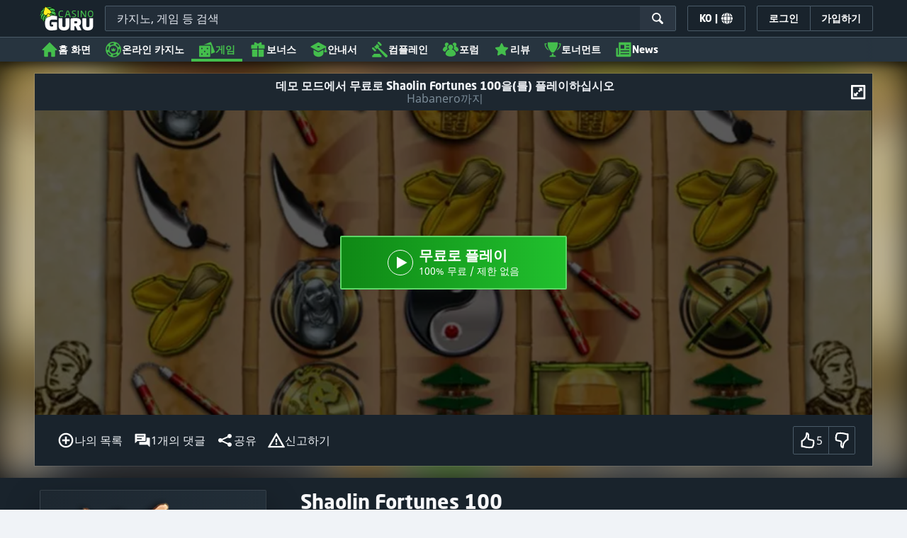

--- FILE ---
content_type: text/html;charset=UTF-8
request_url: https://kr.casino.guru/free-casino-games/slots/shaolin-fortunes-100-slot-play-free
body_size: 79164
content:
<!DOCTYPE html><html class="scrollbar-dark" lang="ko" xmlns:ga="http://www.w3.org/1999/xhtml"><head><title>데모 모드에서 무료 플레이 Shaolin Fortunes 100</title><link rel="shortcut icon" href="https://static.casino.guru/res/f1cf74bce49805379e3133b88d86f2afa/images/favicon.ico" type="image/x-icon" /><link rel="icon" type="image/png" sizes="96x96" href="https://static.casino.guru/res/f78b8b148cd6770921d51992ae35ccd7a/images/favicon-96x96.png" /><link rel="canonical" href="https://kr.casino.guru/free-casino-games/slots/shaolin-fortunes-100-slot-play-free" /><meta charset="utf-8" /><meta content="데모 모드에서 무료 플레이 Shaolin Fortunes 100" property="og:title" /><meta name="viewport" content="width=device-width, initial-scale=1.0, maximum-scale=1.0, user-scalable=no" /><meta content="https://kr.casino.guru/free-casino-games/slots/shaolin-fortunes-100-slot-play-free" property="og:url" /><meta content="kr.casino.guru" property="og:site_name" /><meta content="ko" property="og:locale" /><meta content="kr.casino.guru" name="author" /><meta content="summary_large_image" name="twitter:card" /><link rel="apple-touch-icon" sizes="180x180" href="https://static.casino.guru/res/41cf7d7678c69abe9056202019a5035aa/images/apple-touch-icon.png" /><link rel="alternate" hreflang="de" href="https://de.casino.guru/kostenlose-casino-spiele/slots/Shaolin-Fortunes-100-Slot-Freispiele" /><link rel="alternate" hreflang="sv" href="https://se.casino.guru/gratis-casino-spel/spelautomater/Shaolin-Fortunes-100-slot-spela-gratis" /><link rel="alternate" hreflang="fi" href="https://casino.guru/fi/ilmaiset-kasinopelit/hedelmapelit/shaolin-fortunes-100-hedelmapeli-pelaa-ilmaiseksi" /><link rel="alternate" hreflang="ru" href="https://kazinoazov.net/igry-online-casino/sloty/Shaolin-Fortunes-100-slot-igrat-besplatno" /><link rel="alternate" hreflang="pt" href="https://pt.casino.guru/jogos-de-casino-gratis/slots/jogar-slot-shaolin-fortunes-100-gratuitamente" /><link rel="alternate" hreflang="ko" href="https://kr.casino.guru/free-casino-games/slots/shaolin-fortunes-100-slot-play-free" /><link rel="alternate" hreflang="bg" href="https://kasinoguru-bg.com/bezplatni-kazino-igri/slot/Shaolin-Fortunes-100-slot-igraj-bezplatno" /><link rel="alternate" hreflang="el" href="https://casinoguru-gr.com/dorean-paixnidia-casino/kouloxerides/dorean-kouloxeris-Shaolin-Fortunes-100" /><link rel="alternate" hreflang="en" href="https://casino.guru/free-casino-games/slots/Shaolin-Fortunes-100-slot-play-free" /><link rel="alternate" hreflang="it" href="https://casinoguru-it.com/giochi-di-casino-gratis/slot-machine/gioca-gratis-slot-Shaolin-Fortunes-100" /><link rel="alternate" hreflang="es" href="https://es.casino.guru/juegos-casino-gratis/tragamonedas/Shaolin-Fortunes-100-jugar-gratis" /><link rel="alternate" hreflang="x-default" href="https://casino.guru/free-casino-games/slots/Shaolin-Fortunes-100-slot-play-free" /><link rel="alternate" hreflang="cs" href="https://kasinoguru-cz.com/kasino-hry-zdarma/automaty/shaolin-fortunes-100-zdarma-hrat-automat" /><link rel="alternate" hreflang="uk" href="https://kasinoguru-ua.com/bezkoshtovni-ihry-kazyno/sloty/Shaolin-Fortunes-100-slot-hraty-bezkoshtovno" /><link rel="alternate" hreflang="ja" href="https://jp.casino.guru/free-casino-games/slots/shaolin-fortunes-100-slot-play-free" /><link rel="alternate" hreflang="sk" href="https://sk.casino.guru/kasino-hry-zdarma/automaty/shaolin-fortunes-100-automat-hrat-zdarma" /><link rel="alternate" hreflang="da" href="https://dk.casino.guru/gratis-casinospil/spillemaskiner/Shaolin-Fortunes-100-spillemaskine-spil-gratis" /><link rel="alternate" hreflang="sr" href="https://sr.casino.guru/besplatne-casino-igre/slotovi/shaolin-fortunes-100-besplatna-slot-igra" /><meta content="데모 모드에서 무료로 Shaolin Fortunes 100 슬롯을 무료로 사용해보십시오. 다운로드 또는 등록이 필요 없습니다." property="og:description" /><meta name="description" content="데모 모드에서 무료로 Shaolin Fortunes 100 슬롯을 무료로 사용해보십시오. 다운로드 또는 등록이 필요 없습니다." /><meta property="og:image" content="https://static.casino.guru/res/28a0e97ff3eb0a8054f5c1c5e724b258a/images/fb-share-homepage.jpg" /><meta content="index, follow" name="robots" /><script>

            function loadScript(src, done) {
                var js = document.createElement('script');
                js.src = src;
                if (done) {
                    js.onload = function() {
                        done();
                    };
                    js.onerror = function() {
                        done(new Error('Failed to load script ' + src));
                    };
                    js.onreadystatechange = function() {
                        done();
                    };
                }
                document.head.appendChild(js);
            }
        </script><script>
            function browserSupportsAllFeatures() {
                return Array.prototype.entries && window.IntersectionObserver && window.fetch && 'scrollBehavior' in document.documentElement.style;
            }


            function lCss(u, m) {
                var l = document.createElement('link');
                l.rel = 'stylesheet';
                l.type = 'text/css';
                l.href = u;
                l.media = m;
                document.getElementsByTagName('head')[0].appendChild(l)

                if (document.cookie.split(';').filter(function(item) {
                    return item.indexOf('restCSSIsCached=') >= 0
                }).length === 0) {
                    var date = new Date();
                    date.setTime(date.getTime()+(7*24*60*60*1000));
                    document.cookie = "restCSSIsCached=true; expires=" + date.toGMTString() + "; path=/";
                }

            }
        </script><script>LUX=function(){var n=Math.floor;function t(){return Date.now?Date.now():+new Date}var r,a=t(),e=window.performance||{},i=e.timing||{navigationStart:(null===(r=window.LUX)||void 0===r?void 0:r.ns)||a};function o(){return e.now?n(e.now()):t()-i.navigationStart}(LUX=window.LUX||{}).ac=[],LUX.addData=function(n,t){return LUX.cmd(["addData",n,t])},LUX.cmd=function(n){return LUX.ac.push(n)},LUX.getDebug=function(){return[[a,0,[]]]},LUX.init=function(n){return LUX.cmd(["init",n||o()])},LUX.mark=function(){for(var n=[],t=0;t<arguments.length;t++)n[t]=arguments[t];if(e.mark)return e.mark.apply(e,n);var r=n[0],a=n[1]||{};void 0===a.startTime&&(a.startTime=o());LUX.cmd(["mark",r,a])},LUX.markLoadTime=function(){return LUX.cmd(["markLoadTime",o()])},LUX.startSoftNavigation=function(){return LUX.cmd(["startSoftNavigation",o()])},LUX.measure=function(){for(var n=[],t=0;t<arguments.length;t++)n[t]=arguments[t];if(e.measure)return e.measure.apply(e,n);var r,a=n[0],i=n[1],u=n[2];r="object"==typeof i?n[1]:{start:i,end:u};r.duration||r.end||(r.end=o());LUX.cmd(["measure",a,r])},LUX.on=function(n,t){return LUX.cmd(["on",n,t])},LUX.send=function(n){return LUX.cmd(["send",n])},LUX.snippetVersion="2.0.0",LUX.ns=a;var u=LUX;return window.LUX_ae=[],window.addEventListener("error",function(n){window.LUX_ae.push(n)}),u}();</script><script src="https://cdn.speedcurve.com/js/lux.js?id=1639982892" async="" crossorigin="anonymous"></script><style>
                a,abbr,acronym,address,applet,article,aside,audio,b,big,blockquote,body,canvas,caption,center,cite,code,dd,del,details,dfn,div,dl,dt,em,embed,fieldset,figcaption,figure,footer,form,h1,h2,h3,h4,h5,h6,header,hgroup,html,i,iframe,img,ins,kbd,label,legend,li,mark,menu,nav,object,ol,output,p,pre,q,ruby,s,samp,section,small,span,strike,strong,sub,summary,sup,table,tbody,td,tfoot,th,thead,time,tr,tt,u,ul,var,video{border:0;font-size:100%;font:inherit;margin:0;padding:0;vertical-align:baseline}article,aside,details,figcaption,figure,footer,header,hgroup,menu,nav,section{display:block}body{line-height:1}ol,ul{list-style:none}blockquote,q{quotes:none}blockquote:after,blockquote:before,q:after,q:before{content:"";content:none}table{border-collapse:collapse;border-spacing:0}:active,:focus,a,input{outline:0!important;-moz-outline-style:none!important}a{background-color:transparent;text-decoration:none}a:active,a:hover{outline:0}button,input,select,textarea{font-family:inherit;font-size:inherit;line-height:inherit}b{font-weight:700}i{font-style:italic}strong{font-weight:700}html{-webkit-text-size-adjust:100%}.hidden{display:none!important}.visible{display:block!important}@-ms-viewport{width:device-width}.visible-lg,.visible-md,.visible-sm,.visible-xs,.visible-xxs{display:none!important}@media (max-width:568px){.visible-xxs{display:block!important}}@media (min-width:380px) and (max-width:767px){.visible-xs{display:block!important}}@media (min-width:768px) and (max-width:991px){.visible-sm{display:block!important}}@media (min-width:992px) and (max-width:1199px){.visible-md{display:block!important}}@media (min-width:1200px){.visible-lg{display:block!important}}@media (max-width:568px){.hidden-xxs{display:none!important}}@media (min-width:568px) and (max-width:767px){.hidden-xs{display:none!important}}@media (min-width:768px) and (max-width:991px){.hidden-sm{display:none!important}}@media (min-width:992px) and (max-width:1199px){.hidden-md{display:none!important}}@media (min-width:1200px){.hidden-lg{display:none!important}}*{box-sizing:border-box}.normal-cursor{cursor:auto}.cf:after{clear:both;content:" ";display:block;font-size:0;height:0;visibility:hidden}.lang-disables-italic .als-alert,.lang-disables-italic .cg-post-quote-content,.lang-disables-italic .cg-post-reply-bottom,.lang-disables-italic .crp-detail-case p,.lang-disables-italic .note-content,.lang-disables-italic .quote-widget-content,.lang-disables-italic .user-review-intervention,.lang-disables-italic blockquote p,.lang-disables-italic em,.lang-disables-italic i{font-style:normal!important}@font-face{font-display:swap;font-family:Noto Sans;font-style:normal;font-weight:400;src:local("Noto Sans"),local("NotoSans"),url(https://fonts.gstatic.com/s/notosans/v6/C7bP6N8yXZ-PGLzbFLtQKRJtnKITppOI_IvcXXDNrsc.woff2) format("woff2");unicode-range:u+0460-052f,u+20b4,u+2de0-2dff,u+a640-a69f}@font-face{font-display:swap;font-family:Noto Sans;font-style:normal;font-weight:400;src:local("Noto Sans"),local("NotoSans"),url(https://fonts.gstatic.com/s/notosans/v6/iLJc6PpCnnbQjYc1Jq4v0xJtnKITppOI_IvcXXDNrsc.woff2) format("woff2");unicode-range:u+0400-045f,u+0490-0491,u+04b0-04b1,u+2116}@font-face{font-display:swap;font-family:Noto Sans;font-style:normal;font-weight:400;src:local("Noto Sans"),local("NotoSans"),url(https://fonts.gstatic.com/s/notosans/v6/5pCv5Yz4eMu9gmvX8nNhfRJtnKITppOI_IvcXXDNrsc.woff2) format("woff2");unicode-range:u+02bc,u+0900-097f,u+1cd0-1cf6,u+1cf8-1cf9,u+200b-200d,u+20a8,u+20b9,u+25cc,u+a830-a839,u+a8e0-a8fb}@font-face{font-display:swap;font-family:Noto Sans;font-style:normal;font-weight:400;src:local("Noto Sans"),local("NotoSans"),url(https://fonts.gstatic.com/s/notosans/v6/gEkd0pn-sMtQ_P4HUpi6WBJtnKITppOI_IvcXXDNrsc.woff2) format("woff2");unicode-range:u+1f??}@font-face{font-display:swap;font-family:Noto Sans;font-style:normal;font-weight:400;src:local("Noto Sans"),local("NotoSans"),url(https://fonts.gstatic.com/s/notosans/v6/iPF-u8L1qkTPHaKjvXERnxJtnKITppOI_IvcXXDNrsc.woff2) format("woff2");unicode-range:u+0370-03ff}@font-face{font-display:swap;font-family:Noto Sans;font-style:normal;font-weight:400;src:local("Noto Sans"),local("NotoSans"),url(https://fonts.gstatic.com/s/notosans/v6/mTzVK0-EJOCaJiOPeaz-hxJtnKITppOI_IvcXXDNrsc.woff2) format("woff2");unicode-range:u+0102-0103,u+1ea0-1ef9,u+20ab}@font-face{font-display:swap;font-family:Noto Sans;font-style:normal;font-weight:400;src:local("Noto Sans"),local("NotoSans"),url(https://fonts.gstatic.com/s/notosans/v6/erE3KsIWUumgD1j_Ca-V-xJtnKITppOI_IvcXXDNrsc.woff2) format("woff2");unicode-range:u+0100-024f,u+1e??,u+20a0-20ab,u+20ad-20cf,u+2c60-2c7f,u+a720-a7ff}@font-face{font-display:swap;font-family:Noto Sans;font-style:normal;font-weight:400;src:local("Noto Sans"),local("NotoSans"),url(https://fonts.gstatic.com/s/notosans/v6/LeFlHvsZjXu2c3ZRgBq9nFtXRa8TVwTICgirnJhmVJw.woff2) format("woff2");unicode-range:u+00??,u+0131,u+0152-0153,u+02c6,u+02da,u+02dc,u+2000-206f,u+2074,u+20ac,u+2212,u+2215}@font-face{font-display:swap;font-family:Noto Sans;font-style:normal;font-weight:700;src:local("Noto Sans Bold"),local("NotoSans-Bold"),url(https://fonts.gstatic.com/s/notosans/v6/PIbvSEyHEdL91QLOQRnZ16-j2U0lmluP9RWlSytm3ho.woff2) format("woff2");unicode-range:u+0460-052f,u+20b4,u+2de0-2dff,u+a640-a69f}@font-face{font-display:swap;font-family:Noto Sans;font-style:normal;font-weight:700;src:local("Noto Sans Bold"),local("NotoSans-Bold"),url(https://fonts.gstatic.com/s/notosans/v6/PIbvSEyHEdL91QLOQRnZ15X5f-9o1vgP2EXwfjgl7AY.woff2) format("woff2");unicode-range:u+0400-045f,u+0490-0491,u+04b0-04b1,u+2116}@font-face{font-display:swap;font-family:Noto Sans;font-style:normal;font-weight:700;src:local("Noto Sans Bold"),local("NotoSans-Bold"),url(https://fonts.gstatic.com/s/notosans/v6/PIbvSEyHEdL91QLOQRnZ10Tj6bCwSDA5u__Fbjwz3f0.woff2) format("woff2");unicode-range:u+02bc,u+0900-097f,u+1cd0-1cf6,u+1cf8-1cf9,u+200b-200d,u+20a8,u+20b9,u+25cc,u+a830-a839,u+a8e0-a8fb}@font-face{font-display:swap;font-family:Noto Sans;font-style:normal;font-weight:700;src:local("Noto Sans Bold"),local("NotoSans-Bold"),url(https://fonts.gstatic.com/s/notosans/v6/PIbvSEyHEdL91QLOQRnZ1xWV49_lSm1NYrwo-zkhivY.woff2) format("woff2");unicode-range:u+1f??}@font-face{font-display:swap;font-family:Noto Sans;font-style:normal;font-weight:700;src:local("Noto Sans Bold"),local("NotoSans-Bold"),url(https://fonts.gstatic.com/s/notosans/v6/PIbvSEyHEdL91QLOQRnZ16aRobkAwv3vxw3jMhVENGA.woff2) format("woff2");unicode-range:u+0370-03ff}@font-face{font-display:swap;font-family:Noto Sans;font-style:normal;font-weight:700;src:local("Noto Sans Bold"),local("NotoSans-Bold"),url(https://fonts.gstatic.com/s/notosans/v6/PIbvSEyHEdL91QLOQRnZ1_8zf_FOSsgRmwsS7Aa9k2w.woff2) format("woff2");unicode-range:u+0102-0103,u+1ea0-1ef9,u+20ab}@font-face{font-display:swap;font-family:Noto Sans;font-style:normal;font-weight:700;src:local("Noto Sans Bold"),local("NotoSans-Bold"),url(https://fonts.gstatic.com/s/notosans/v6/PIbvSEyHEdL91QLOQRnZ1z0LW-43aMEzIO6XUTLjad8.woff2) format("woff2");unicode-range:u+0100-024f,u+1e??,u+20a0-20ab,u+20ad-20cf,u+2c60-2c7f,u+a720-a7ff}@font-face{font-display:swap;font-family:Noto Sans;font-style:normal;font-weight:700;src:local("Noto Sans Bold"),local("NotoSans-Bold"),url(https://fonts.gstatic.com/s/notosans/v6/PIbvSEyHEdL91QLOQRnZ1-gdm0LZdjqr5-oayXSOefg.woff2) format("woff2");unicode-range:u+00??,u+0131,u+0152-0153,u+02c6,u+02da,u+02dc,u+2000-206f,u+2074,u+20ac,u+2212,u+2215}.my-m{margin-bottom:16px;margin-top:16px}.my-l{margin-bottom:20px;margin-top:20px}.my-xl{margin-bottom:24px;margin-top:24px}.my-xs{margin-bottom:4px;margin-top:4px}.my-xxs{margin-bottom:2px;margin-top:2px}.my-s{margin-bottom:8px;margin-top:8px}.my-xxl{margin-bottom:48px;margin-top:48px}.my-auto{margin-bottom:auto;margin-top:auto}.mx-auto{margin-right:auto}.ml-auto,.mx-auto{margin-left:auto}.mr-auto{margin-right:auto}.gap-s{gap:8px}@media (min-width:768px){.sm\:ml-auto{margin-left:auto}.sm\:ml-s{margin-left:8px}}.mx-s{margin-left:8px;margin-right:8px}.mx-xs{margin-left:4px;margin-right:4px}.mx-m{margin-left:16px;margin-right:16px}.mx-l{margin-left:20px;margin-right:20px}.mx-xxs{margin-left:2px;margin-right:2px}.mt-xxs{margin-top:2px}.mt-xs{margin-top:4px}.mt-s{margin-top:8px}.mt-m{margin-top:16px}.mt-l{margin-top:20px}.mt-xl{margin-top:24px}.mt-xxl{margin-top:48px}.mr-xs{margin-right:4px}.mr-s{margin-right:8px}.mr-m{margin-right:16px}.ml-m{margin-left:16px}.ml-s{margin-left:8px}.ml-xs{margin-left:4px}.mb-xxs{margin-bottom:2px}.mb-xs{margin-bottom:4px}.mb-s{margin-bottom:8px}.mb-m{margin-bottom:16px}.mb-l{margin-bottom:20px}.mb-xl{margin-bottom:24px}.mb-xxl{margin-bottom:48px}.px-s{padding-left:8px;padding-right:8px}.px-m{padding-left:16px;padding-right:16px}.py-m{padding-bottom:16px;padding-top:16px}.py-l{padding-bottom:20px;padding-top:20px}.py-xxl{padding-bottom:48px;padding-top:48px}.py-s{padding-bottom:8px;padding-top:8px}.my-32-res{margin:24px 0}@media (min-width:992px){.my-32-res{margin:32px 0}}.mt-32-res{margin-top:16px}@media (min-width:768px){.mt-32-res{margin-top:24px}}@media (min-width:1200px){.mt-32-res{margin-top:32px}}.my-16-res{margin:8px 0}@media (min-width:768px){.my-16-res{margin:16px 0}}.mx-auto-res{margin:0 8px}@media (min-width:768px){.mx-auto-res{margin:0 16px}}@media (min-width:992px){.mx-auto-res{margin:0 24px}}@media (min-width:1200px){.mx-auto-res{margin:0 auto}}@media (min-width:568px){.sm\:px-s{padding-left:8px;padding-right:8px}}@media (min-width:992px){.md\:px-0{padding-left:0;padding-right:0}}@media (min-width:568px){.sm\:px-0{padding-left:0;padding-right:0}}@media (min-width:768px){.sm\:my-xxl{margin-bottom:48px;margin-top:48px}}@media (min-width:568px){.xs\:mx-auto{margin-left:auto;margin-right:auto}}@media (min-width:768px){.sm\:mx-auto{margin-left:auto;margin-right:auto}.sm\:ml-xs{margin-left:4px}}.mt-0{margin-top:0}.c-green{color:#44be4c!important}.c-red{color:#ed3445!important;fill:#ed3445!important}.c-orange{color:#ed9c00!important}.c-yellow{color:#f8b814!important;fill:#f8b814!important}.c-black-40{color:#999}.c-black-60{color:#666}.c-black-80,.c-black-80:hover{color:#333}.c-orange{color:#ed9c00}.link-blue,a.link-blue{color:#007dff;text-decoration:underline}.c-blue{color:#007dff}.c-purple{color:#7528ab;fill:#7528ab!important}.c-white,.c-white a{color:#fff!important}.c-grey-4{color:#a2aeb7}.c-grey-5{color:#7b8c98}.c-grey-6{color:#4a5b68}.c-grey-7{color:#19232c}.c-grey-3{color:#cdd6dd}.c-grey-2{color:#e3e7ef}.c-grey-1{color:#f0f3f7}svg.c-white{fill:#fff}svg.c-orange{fill:#ed9c00!important}svg.c-black-40{fill:#999}svg.c-black-60{fill:#666}svg.c-black-80{fill:#333}svg.c-green{fill:#44be4c!important}svg.c-orange{fill:#ed9c00}svg.c-red{fill:#ed3445!important}svg.c-blue{fill:#007dff!important}svg.c-grey-2{fill:#e3e7ef}svg.c-grey-4{fill:#a2aeb7}svg.c-grey-5{fill:#7b8c98}svg.c-grey-6{fill:#4a5b68}svg.c-grey-7{fill:#19232c!important}svg.c-yellow{fill:#fbee22}svg.c-grey-3{fill:#cdd6dd}svg.c-grey-1{fill:#f0f3f7}.bg-green{background:#44be4c}.bg-grey-2{background:#e3e7ef}.bg-purple{background:#7528ab}.c-green-linear-text{background:linear-gradient(90deg,#5dd667,#239f29);-webkit-background-clip:text;-webkit-text-fill-color:transparent;background-clip:text;text-fill-color:transparent}.green-scroll-bg-grey-8{scrollbar-color:#44be4c #19232c}.green-scroll-bg-grey-9{scrollbar-color:#44be4c #131a21}.flickity-button{align-items:center;background:transparent;border:1px solid #4a5b68;border-radius:2px 0 0 2px;color:#4a5b68;cursor:pointer;display:flex;height:36px;justify-content:center;position:absolute;top:22px;width:36px;z-index:10}.flickity-button.next{border-radius:0 2px 2px 0}@media (min-width:992px){.flickity-button:hover{background:rgba(123,140,152,.1);color:#19232c}}.flickity-button:hover .flickity-button-icon{fill:#19232c}.flickity-button:disabled{background:transparent;color:#cdd6dd;opacity:1}.flickity-button:disabled .flickity-button-icon{fill:#cdd6dd}.flickity-button:active,.flickity-button:focus{box-shadow:none;outline:none}@media (min-width:992px){.bg-grey-8 .flickity-button:hover,.bg-grey-9 .flickity-button:hover{background:rgba(123,140,152,.1);color:#19232c}}.bg-grey-8 .flickity-button:hover .flickity-button-icon,.bg-grey-9 .flickity-button:hover .flickity-button-icon{fill:#fff}.item-slider{overflow-x:scroll;position:relative;white-space:nowrap;-webkit-overflow-scrolling:touch;align-items:flex-start;display:flex;left:-12px;padding:0 12px;width:calc(100% + 24px)}@media (min-width:568px){.item-slider{left:-16px;padding:0 16px;width:calc(100% + 32px)}}@media (max-width:767px){.item-slider{-webkit-overflow-scrolling:touch}}@media (min-width:768px){.item-slider{left:auto;padding-left:0;padding-right:0;width:auto}}@media (min-width:992px){.item-slider{height:auto;overflow-x:hidden}}.flickity-hidden{position:absolute!important;visibility:hidden!important;width:100%}.hp-slider-header{align-items:center;display:flex;gap:8px;margin-bottom:14px}@media (min-width:992px){.hp-slider-header{min-height:40px}.hp-slider-header .btn{margin-right:80px}}.hp-slider-header img{display:block}.hp-slider-header .tag-new{top:-12px}body{font-family:Noto Sans,sans-serif;padding-top:40px;-webkit-font-smoothing:antialiased;-moz-osx-font-smoothing:grayscale;background:#f0f3f7;color:#19232c;font-size:14px;line-height:1.42857143;text-rendering:auto}@media (min-width:768px){body{padding-top:68px}}@media (max-height:650px) and (orientation:landscape){body{padding-top:0}}@media (min-width:992px){body{padding-top:87px}}body.overflow{background:#e3e7ef;height:100%;overflow:hidden}svg{pointer-events:none}.svg-loader{overflow:hidden;position:absolute}.svg-loader,.svg-loader svg{height:0;width:0}.bg-white{background:#fff}.bg-grey-1{background:#f0f3f7;padding:1px 0}.bg-wrapper{background:#f0f3f7;display:flow-root}@media (min-width:768px){.col-main{margin:auto}}@media (min-width:1200px){.col-main{max-width:1200px}}.col-main-pad{padding:0 12px}@media (min-width:568px){.col-main-pad{margin-left:auto;margin-right:auto;padding:0 16px}}@media (min-width:1200px){.col-main-pad{max-width:1200px}}.col-menu{margin:auto;position:relative}@media (min-width:1200px){.col-menu{max-width:1200px}}.col-responsive-pad{margin:auto;padding:0 12px}@media (min-width:568px){.col-responsive-pad{padding:0 16px}}@media (min-width:1200px){.col-responsive-pad{max-width:1200px}}.col-text{margin:20px auto;padding:0 12px}@media (min-width:568px){.col-text{padding:0 16px}}@media (min-width:768px){.col-text{margin:50px auto;max-width:832px}}.col-narrow{margin:auto;max-width:1000px}.no-license-info{align-items:center;display:flex;font-family:Noto Sans,Sans-Serif;font-size:12px;font-weight:700;gap:4px;line-height:16px;margin:8px}@media (min-width:768px){.no-license-info{font-size:16px;justify-content:center;line-height:22px;margin:4px 0 0}}.no-license-info .flag-icon-circle-small,.no-license-info .flag-icon-circle-small i{height:16px;width:16px}.no-license-info .flag-icon-circle-small{margin-top:-3px;vertical-align:middle}.col-filter{background-color:#fff;background-position:98% 30px;background-repeat:repeat-y;background-size:19px 10px;box-shadow:20px 0 74px 0 rgba(0,0,0,.32);height:calc(100% - 40px);left:0;max-width:400px;overflow:auto;position:fixed;top:40px;transform:translateX(-120%);transition:all .23s ease-out;width:90%;z-index:2}@media (min-width:768px){.col-filter{height:calc(100% - 68px);max-width:460px;overflow:hidden;top:68px}}@media (min-width:992px){.col-filter{height:calc(100% - 84px);top:84px}}.col-filter.active{transform:translateX(0)}.col-filter form{display:flex;flex-direction:column;position:relative;row-gap:8px}@media (min-width:1200px){.col-filter-desktop{background:none;box-shadow:none;display:block;float:left;height:auto;overflow:visible;padding:0;position:static;transform:none;transition:none;width:25%}}@media (min-width:992px){.col-filter-desktop .filter-mobile-bottom{display:none}}@media (min-width:1200px){.col-filter-desktop .filter-mobile-top{display:none}}@media (min-width:992px){.col-filter-desktop .filter{padding:0}}@media (min-width:1200px){.col-filter-desktop .filter{height:auto;margin-top:20px}.col-filter-desktop .filter-group-heading .filter-arrow{margin:0 16px 0 8px}}.lum-lightbox-inner img{max-height:100vh!important;max-width:100vw!important}.clickthroughlink-info{color:#007dff;cursor:pointer;display:block;font-family:Noto Sans,sans-serif;font-size:12px;font-weight:700;text-align:center;width:100%}.clickthroughlink-info svg{margin-right:5px}.clickthroughlink-info.white{color:#fff!important}.clickthroughlink-info.white svg{fill:#fff!important}.clickthroughlink-info.width-50{width:50%!important}button{background:transparent;border:none}.btn{align-items:center;-webkit-appearance:none;border-radius:2px;color:#fff;cursor:pointer;display:inline-flex;font-family:neo-sans,sans-serif;font-size:14px;font-weight:700;gap:8px;justify-content:center;line-height:20px;min-height:42px;padding:8px;position:relative;text-align:center;text-decoration:none;transition:all .2s}@media (min-width:568px){.btn{font-size:16px;line-height:22px;min-height:48px}}@media (min-width:992px){.btn:hover{color:#fff;text-decoration:none}}.btn .loader{border-width:3px;display:none;height:20px;margin-right:8px;width:20px}.btn svg{fill:#fff;flex-shrink:0;height:18px;width:18px}@media (min-width:568px){.btn svg{height:20px;width:20px}}.btn.active .loader{display:inline-flex}.btn-width-xs{min-width:142px}@media (min-width:568px){.btn-width-s{min-width:200px}}.btn-width-m{min-width:280px}.btn-complaint{background-color:#ed7600;border:none}.btn-complaint:hover{background-color:#de6e00}.btn-green{background-color:#44be4c;border:none}.btn-green.active,.btn-green:active,.btn-green:focus,.btn-green:hover{background:#359a3c}.btn-green .loader{border-left:2px solid #fff;border-top:2px solid #fff;border-color:#44be4c #fff #fff #44be4c;border-style:solid;border-width:2px;height:14px;width:14px}.btn-green.active .loader{display:inline}.btn-red{background-color:#ed3445;border:none}.btn-red.active,.btn-red:active,.btn-red:focus,.btn-red:hover{background:#db1326}.btn-red .loader{border-left:2px solid #ed3445;border-top:2px solid #ed3445}.btn-red.active .loader{display:inline}.btn-grey{background-color:#a2aeb7;border:none}.btn-grey.active,.btn-grey:active,.btn-grey:focus,.btn-grey:hover{background-color:#7b8c98}.btn-grey-disabled{background-color:#a2aeb7}.btn-grey-disabled:hover{cursor:default}.btn-purple{background-color:#7528ab;border:none}.btn-purple.active,.btn-purple:active,.btn-purple:focus,.btn-purple:hover{background:#591e82}.btn-purple .loader{border-left:2px solid #fff;border-top:2px solid #fff;border-color:#7528ab #fff #fff #7528ab;border-style:solid;border-width:2px}.btn-border-purple{border:1px solid #7528ab;color:#7528ab}.btn-border-purple.active,.btn-border-purple:active,.btn-border-purple:focus,.btn-border-purple:hover{background:#7528ab;color:#fff}.btn-border-purple.active svg,.btn-border-purple:active svg,.btn-border-purple:focus svg,.btn-border-purple:hover svg{fill:#fff}.btn-border-purple svg{fill:#7528ab}.btn-border-green{border:1px solid #44be4c;color:#44be4c}.btn-border-green.active,.btn-border-green:active,.btn-border-green:focus,.btn-border-green:hover{background:#44be4c;color:#fff}.btn-border-green.active svg,.btn-border-green:active svg,.btn-border-green:focus svg,.btn-border-green:hover svg{fill:#fff}.btn-border-green svg{fill:#44be4c}.btn-border-white{border:1px solid #f0f3f7;color:#f0f3f7}.btn-border-white.active,.btn-border-white:active,.btn-border-white:focus,.btn-border-white:hover{background:hsla(0,0%,100%,.1)}.btn-responsive{width:auto}@media (max-width:567px){.btn-responsive{width:100%}}.btn-width-full{display:flex;width:100%}.btn-small{font-size:12px;padding-bottom:7px;padding-top:7px}.btn-small i{font-size:.83em;margin-right:.5em}.btn-border{border-radius:2px;cursor:pointer;display:inline-flex;font-weight:700;text-align:center;text-decoration:none}.btn-border-dark{box-shadow:inset 0 0 0 1px #4a5b68;color:#4a5b68}.btn-border-dark svg{fill:#4a5b68}.btn-border-dark:hover{background:#4a5b68;color:#f0f3f7}.btn-border-dark:hover svg{fill:#f0f3f7}.btn-small-button-dark,.btn-small-button-light{align-items:center;border:1px solid #4a5b68;border-radius:2px;color:#e3e7ef;cursor:pointer;display:flex;font-family:Noto Sans,sans-serif;font-size:14px;height:36px;justify-content:center;line-height:18px;min-height:0;padding:8px 16px;white-space:nowrap}.btn-small-button-dark:hover,.btn-small-button-light:hover{background:rgba(123,140,152,.2)}.btn-small-button-dark svg,.btn-small-button-light svg{height:16px;width:16px}.btn-small-button-dark:hover{background:rgba(123,140,152,.1);color:#44be4c}.btn-small-button-dark:hover svg{fill:#44be4c}.link-info{color:#007dff;display:inline-block;font-family:Noto Sans,sans-serif;text-transform:none;white-space:nowrap}.main-header{background:#19232c;box-shadow:0 5px 10px rgba(0,0,0,.45);left:0;position:absolute;top:0;width:100%}@media (min-width:768px){.main-header{height:68px}}@media (min-width:992px){.main-header{height:87px}}@media (max-width:767px){.main-header{height:40px}.main-header.is-open{position:static}}.main-header__absolute{left:0;position:absolute;top:0}.main-header-bg-variant-bc{display:none}@media (min-width:992px){.main-header-bg-variant-bc{background:#27343f;border-top:1px solid #4a5b68;bottom:0;display:block;height:35px;left:0;position:absolute;width:100%;z-index:4}}.main-header-static .main-header{position:absolute}@media (max-height:650px) and (orientation:landscape){.main-header-static .main-header{position:relative}}@media (orientation:portrait){.main-header{position:fixed}}@media (min-height:650px) and (orientation:landscape){.main-header{position:fixed}}.main-header-bg{background:#19232c;height:100%;left:0;position:absolute;top:0;width:100%}@media (max-height:650px) and (orientation:landscape){body{padding-top:0}.main-header{position:relative}}.cookies-policy-alert{background:#4a5b68;bottom:0;color:#fff;font-size:12px;line-height:14px;padding:8px;position:fixed;text-align:left;z-index:3000}.cookies-policy-alert svg{height:14px;width:14px}@media (min-width:1200px){.cookies-policy-alert svg{height:18px;width:18px}}@media (min-width:992px){.cookies-policy-alert{font-size:14px;line-height:17px;position:static;text-align:center;width:100%}}.cookies-policy-alert a{color:#fff;text-decoration:underline}.no-commision-policy-bar{background:#d9ecff;font-size:12px;line-height:14px;padding:8px 0;z-index:3000}.no-commision-policy-bar-body{align-items:center;display:flex;gap:8px;justify-content:space-between}.no-commision-policy-bar-body svg{flex-shrink:0}.cookies-policy-alert-body{align-items:center;display:flex;justify-content:center;margin:auto;max-width:1000px}.page-header{align-items:center;display:flex;justify-content:space-between;padding-left:12px;position:relative}@media (min-width:568px){.page-header{padding-left:24px}}@media (min-width:768px){.page-header{flex-wrap:wrap;margin:auto;padding-right:16px}}@media (min-width:1200px){.page-header{max-width:1200px;padding:0 16px 0 48px}}.page-header-no-mobile-img{padding-right:12px}@media (min-width:568px){.page-header-no-mobile-img{padding-right:24px}.page-header-no-mobile-img .page-header-heading{max-width:none}}.page-header-no-mobile-img .page-header-img{display:none}@media (min-width:768px){.page-header-no-mobile-img .page-header-img{display:block}}.circles{height:calc(100% + 100px);width:100%}.circles .circle-green{background:#2c8532;border-radius:50%;box-shadow:0 0 10px 5px #2c8532,0 0 20px 10px #2c8532,0 0 40px 20px #2c8532,0 0 80px 40px #2c8532;height:50px;left:-230px;opacity:.6;position:absolute;top:-70px;transform:rotate(45deg);width:400px}@media (min-width:768px){.circles .circle-green{box-shadow:0 0 10px 5px #2c8532,0 0 20px 10px #2c8532,0 0 40px 20px #2c8532,0 0 80px 40px #2c8532,0 0 160px 100px #2c8532;left:-300px;top:-134px;width:600px}}.circles .circle-green-single{left:40%;top:-50px;transform:translateX(-50%) rotate(45deg)}@media (min-width:992px){.circles .circle-green-single{left:-300px;top:-134px;transform:rotate(45deg)}}.circles .circle-purple{background:#9539c7;border-radius:50%;bottom:-290px;box-shadow:0 0 10px 5px #9539c7,0 0 20px 10px #9539c7,0 0 40px 20px #9539c7,0 0 80px 40px #9539c7;height:50px;opacity:.5;position:absolute;right:-170px;transform:rotate(45deg);width:300px}@media (min-width:568px){.circles .circle-purple{bottom:auto;top:-70px;transform:rotate(135deg)}}@media (min-width:768px){.circles .circle-purple{box-shadow:0 0 10px 5px #9539c7,0 0 20px 10px #9539c7,0 0 40px 20px #9539c7,0 0 80px 40px #9539c7,0 0 160px 100px #9539c7;right:-330px;top:-140px;width:600px}}.page-header-expand{margin-top:4px;position:relative;text-align:center;z-index:2}@media (min-width:992px){.page-header-expand{margin-top:8px}}.page-header-expand:hover{cursor:pointer}.page-header-expand:hover svg{fill:#44be4c}.page-header-expand svg{fill:#a2aeb7}.page-header-heading{overflow:hidden;padding:16px 0;position:relative;z-index:1}@media (min-width:568px){.page-header-heading{max-width:360px;padding:24px 0}}@media (min-width:768px){.page-header-heading{flex:0 0 50%;max-width:none;padding:48px 32px 48px 0}}@media (min-width:1200px){.page-header-heading{flex:0 0 calc(50% - 32px);padding:64px 32px 64px 0;text-align:left}}.page-header-heading .desc{font-family:neo-sans,sans-serif;font-size:14px;font-style:normal;line-height:18px;margin:8px 0 0}@media (min-width:992px){.page-header-heading .desc{font-size:16px;line-height:22px;margin:16px 0 0}}.page-header-heading .btn{margin:16px 0 0}@media (min-width:568px){.page-header-heading .btn{margin-top:24px}}.page-header-heading p{margin:8px 0 18px}@media (min-width:768px){.page-header-heading p{margin:8px 0 24px}}.page-header-authors{align-items:center;color:#cdd6dd;display:flex;flex-wrap:wrap;gap:8px;margin-top:8px}@media (min-width:768px){.page-header-authors{gap:16px}}.page-header-authors .dot{background:hsla(0,0%,100%,.2);border-radius:50%;display:block;height:4px;width:4px}@media (min-width:768px){.page-header-authors .icon{height:20px;width:20px}}.page-header-author,.page-header-authors .date-wrapper{align-items:center;display:flex;gap:8px}.page-header-author{font-size:14px;line-height:20px;text-shadow:-2px 2px 4px rgba(0,0,0,.34)}@media (min-width:768px){.page-header-author{font-size:16px;line-height:22px}}.page-header-author .avatar img{height:16px;width:16px}@media (min-width:768px){.page-header-author .avatar img{height:20px;width:20px}}.page-header-author .avatar{border:1px solid #44be4c;border-radius:50%;box-shadow:-2px 2px 4px 0 rgba(0,0,0,.34);display:flex;position:relative}.page-header-author .badge{position:absolute;right:-8px;top:-4px;z-index:3}.page-header-author-main .avatar img{height:20px;width:20px}@media (min-width:768px){.page-header-author-main .avatar img{height:24px;width:24px}}.page-header-avatars{align-items:center;display:flex}.page-header-main-author-popup .author-description,.page-header-main-author-popup .btn{margin-top:12px}@media (min-width:992px){.page-header-main-author-popup .author-description,.page-header-main-author-popup .btn{margin-top:16px}}.author-row{align-items:center;color:#27343f;display:flex;font-size:14px;gap:8px;line-height:20px}.author-row .author-avatar{margin-right:10px}.author-row .avatar{border:2px solid #44be4c;border-radius:50%;box-shadow:-2px 2px 4px 0 rgba(0,0,0,.34);display:flex;position:relative}.author-row .badge{position:absolute;right:-4px;top:-4px;z-index:3}@media (min-width:768px){.author-row .badge{right:-6px;top:-6px}.page-header-main-author-popup .author-row .badge{height:28px;width:28px}}.author-row .author-name{font-family:neo-sans,sans-serif;font-size:20px;font-weight:700;line-height:24px}.author-row .author-position{line-height:20px;margin-top:4px}.author-row .author-type{margin-bottom:4px}.contributors{align-items:center;display:flex;font-size:14px;gap:8px;line-height:20px}@media (min-width:768px){.contributors{font-size:16px;line-height:22px}}.contributors-avatars{display:flex;margin-left:16px}.contributors-avatars .avatar{border:none;margin-left:-8px}@media (min-width:768px){.contributors-avatars .avatar{margin-left:-16px}}.contributors-popup .arrow{fill:#a2aeb7}.contributors-popup .author-info{flex:1 0}.contributors-popup .author-row{gap:12px;padding:8px}.contributors-popup .author-row:hover{background:rgba(123,140,152,.1)}.contributors-popup .author-row:hover .arrow{fill:#131a21}.contributors-popup .author-name{font-size:16px;line-height:22px}.page-header-expandable .desc{color:#fff;margin-top:0;max-height:60px;overflow:hidden;position:relative;transition:max-height .3s ease-in-out}@media (min-width:568px){.page-header-expandable .desc{max-height:62px}}@media (min-width:768px){.page-header-expandable .desc{max-height:80px}}.page-header-expandable .desc a{color:#44be4c}.page-header-expandable .desc a:hover{text-decoration:underline}.page-header-expandable .toggle .desc{max-height:1000px}.page-header-expandable .toggle .desc:before{opacity:0;transform:scaleY(.1);transform-origin:bottom}.page-header-expandable .toggle .page-header-expand{transform:rotateX(180deg)}.page-header-img{display:flex;flex:1 0 160px;min-height:160px;position:relative;z-index:2}@media (min-width:568px){.page-header-img{display:block;flex:0 0 160px;margin-left:auto}}@media (min-width:768px){.page-header-img{flex:0 0 50%;margin-left:0;max-height:280px}}.page-header-img img{display:block;height:auto;margin:auto;max-width:100%}@media (min-width:568px){.page-header-img img{max-height:100%;width:auto}}.page-header-img picture{align-items:center;display:flex;height:160px;margin:auto;width:160px}@media (min-width:568px){.page-header-img picture{height:160px;width:160px}}@media (min-width:768px){.page-header-img picture{height:200px;width:auto}}@media (min-width:992px){.page-header-img picture{width:400px}}.heading-margin-wrapper{margin:32px 0;text-align:center}.heading-margin-wrapper .neo-fs-32{color:#19232c;display:inline-block;margin:0 16px;padding:0 0 5px}@media (min-width:568px){.heading-margin-wrapper .neo-fs-32{margin:auto;max-width:500px}}@media (min-width:768px){.heading-margin-wrapper .neo-fs-32{max-width:550px}}@media (min-width:992px){.heading-margin-wrapper .neo-fs-32{max-width:750px}}.heading-margin-wrapper.on-dark-bg .neo-fs-32{color:#fff}@media (min-width:768px){.heading-margin-wrapper.on-dark-bg{margin:50px 0}}@media (min-width:992px){.heading-margin-wrapper.on-dark-bg{margin:70px 0}}.heading-margin-wrapper p{color:#7b8c98;font-size:15px;line-height:21px;margin:20px auto}@media (min-width:568px){.heading-margin-wrapper p{max-width:500px}}@media (min-width:768px){.heading-margin-wrapper p{max-width:620px}}@media (min-width:992px){.heading-margin-wrapper p{max-width:750px}}.page-footer{background:#19232c;color:#cdd6dd;margin-top:32px;overflow:hidden;padding:16px;position:relative;width:100%}@media (min-width:992px){.page-footer{margin-top:64px}}.page-footer .logo-guru{display:block;margin-bottom:16px}@media (min-width:568px){.page-footer .logo-guru{align-items:flex-start;display:flex;flex:0 0 50%}}.page-footer .logo-guru img{display:block}.theme-dark .page-footer{margin-top:0}.footer-col-label{color:#a2aeb7;display:block;font-family:Noto Sans,Sans-Serif;font-size:12px;font-weight:700;line-height:16px;margin:16px 0 8px;text-transform:uppercase}@media (min-width:568px){.footer-col-label{margin:16px 0}}@media (min-width:768px){.footer-col-label{margin:24px 0 16px}}.page-footer-games{margin-top:0}.page-footer-cols{display:flex;flex-wrap:wrap;width:100%}@media (min-width:568px){.page-footer-cols .footer-col-1-4:nth-child(2n){border-left:1px solid #4a5b68;padding-left:16px}}@media (min-width:768px){.page-footer-cols .footer-col-1-4:nth-child(3n+2){border-left:1px solid #4a5b68;padding-left:16px}}.page-footer-cols a:hover span{text-decoration:underline}.page-footer-cols .shrink-icon{padding:0 0 0 1px}.footer-col-1-4{border-top:1px solid #4a5b68;flex:1 1 100%;font-size:14px;line-height:18px;padding:0 16px 16px 0}@media (min-width:568px){.footer-col-1-4{flex:1 1 50%;order:4}}@media (min-width:768px){.footer-col-1-4{flex:1 1 25%}}@media (min-width:992px){.footer-col-1-4:first-child{max-width:40%}}.footer-col-about{flex:1 1 100%;order:4}@media (min-width:768px){.footer-col-about{flex:0 1 33.3%}}@media (min-width:992px){.footer-col-about{flex:1 0 auto}}.cg-footer-col-social{border-top:1px solid #4a5b68;flex:1 1 100%;padding:16px 0}@media (min-width:568px){.cg-footer-col-social{border:none;display:flex;flex:1 1 50%;justify-content:flex-end;order:2;padding:0}}.cg-footer-col-social label{color:#a2aeb7;display:block;font-family:Noto Sans,Sans-Serif;font-size:12px;font-weight:700;line-height:16px;margin-bottom:8px;text-transform:uppercase}.cg-page-footer-social{align-items:center;display:flex}@media (min-width:568px){.cg-page-footer-social{justify-content:flex-end;order:3}}.cg-page-footer-social a{display:block;margin:0 12px 0 0}@media (min-width:768px){.cg-page-footer-social a{margin:0 16px 0 0}}.cg-page-footer-social a:hover svg{fill:#44be4c}.cg-page-footer-social svg{display:block}.footer-col-partners{flex:0 0 100%}@media (min-width:568px){.footer-col-partners{display:flex;order:6}}.footer-col-partners .arrow{fill:#cdd6dd;position:absolute;right:0;top:16px}@media (min-width:568px){.footer-col-partners .arrow{right:16px}}.footer-col-partners img{display:block;margin-bottom:8px}.footer-col-partners .guru-academy{border-top:1px solid #4a5b68;color:#cdd6dd;display:block;padding-bottom:16px;position:relative}@media (min-width:568px){.footer-col-partners .guru-academy{border-right:1px solid #4a5b68;flex:0 0 calc(50% + 1px);padding-right:16px}}.footer-col-partners .guru-academy:hover .arrow{fill:#44be4c}.footer-col-partners .guru-self-exclusion{border-top:1px solid #4a5b68;color:#cdd6dd;display:block;padding-bottom:16px;position:relative}.footer-col-partners .guru-self-exclusion:hover .arrow{fill:#44be4c}@media (min-width:568px){.footer-col-partners .guru-self-exclusion{flex:0 0 calc(50% - 1px);padding-left:16px}}@media (min-width:768px){.footer-col-partners .guru-self-exclusion{padding-bottom:24px;padding-left:24px}}@media (max-width:767px){.search-box-wrapper{display:none}}.search-box-dark.search-box-active .search-box-input-wrapper-dark{background:#fff}.search-box-dark .search-box-input-wrapper-dark{background:rgba(123,140,152,.1);border:1px solid #4a5b68}.search-box-dark .search-ico-wrapper-dark{background:rgba(123,140,152,.1)}.search-box-dark .search-ico-wrapper-dark svg{fill:#fff}.search-box-input-dark{background:transparent;border:none}.search-box-input-dark::placeholder{color:#e3e7ef}.search-box-active .search-box-input-dark,.search-box-input-dark:focus{color:#19232c}.search-box-active .search-box-input-dark::placeholder,.search-box-input-dark:focus::placeholder{color:#4a5b68}.search-box-active .search-box-input-dark+.search-ico-wrapper-dark svg,.search-box-input-dark:focus+.search-ico-wrapper-dark svg{fill:#44be4c}.search-box-light .search-box-input-wrapper-light{background:#fff;border:1px solid #a2aeb7}.search-box-light .search-ico-wrapper-light{background:rgba(123,140,152,.1)}.search-box-light .search-ico-wrapper-light svg{fill:#4a5b68}.search-box-input-light{background:#fff;border:none}.search-box-input-light::placeholder{color:#7b8c98}.search-box-input-light:focus{background:#fff;color:#19232c}.search-box-input-light:focus::placeholder{color:#7b8c98}.search-box-input-light:focus+.search-ico-wrapper-light svg{fill:#44be4c}@media (min-width:768px){.homepage-wrapper .search-box-wrapper{margin:40px 0}}.search-box-panel{background:#11091d no-repeat;display:flex;flex-direction:column;height:300px;justify-content:center;padding:50px 35px;position:relative;text-align:center}@media (min-width:568px){.search-box-panel{display:block;height:auto;padding:40px 45px}}@media (min-width:992px){.search-box-panel{padding:80px 45px 60px}}.search-box-panel>img{height:100%;left:0;object-fit:cover;position:absolute;top:0;width:100%;z-index:0}.search-box{display:none;height:40px;margin:0 auto;padding:0 15px;position:relative}@media (min-width:768px){.search-box{height:87px;max-width:620px;padding:0}}@media (min-width:992px){.search-box{max-width:770px}}.search-box::placeholder{color:#252525;font-size:16px}.search-box.search-box-active{background:transparent;display:block}.search-box .loader{align-items:center;border-left-color:#a2aeb7;border-top-color:#a2aeb7;border-width:4px;display:flex;height:25px;right:80px;text-align:center;width:25px}.search-box .icon-search{height:18px;width:18px}.search-box-input-wrapper{align-items:center;border-radius:2px;display:flex;height:100%;position:relative;z-index:1}.search-box-input{border:0;font-size:16px;height:100%;padding-left:16px;padding-right:24px;text-overflow:ellipsis;width:100%}.search-box-input:active,.search-box-input:focus,.search-box-input:hover{outline:0}.search-ico-wrapper{align-items:center;background:rgba(123,140,152,.1);display:flex;height:38px;justify-content:center;width:40px}@media (min-width:568px){.search-ico-wrapper{height:48px;width:50px}}.header-search-wrapper{align-items:center;background:#19232c;display:flex;flex:1;height:100%;left:calc(100% - 4px);position:absolute;top:0;width:100%;z-index:11}@media (min-width:568px){.header-search-wrapper{height:auto;position:static;width:auto}}.header-search-wrapper.expanded{transform:translateX(-100%)}.header-search-wrapper .header-search-close{background:#19232c;padding:0 8px}@media (min-width:568px){.header-search-wrapper .header-search-close{display:none}}.header-search{border:1px solid #4a5b68;border-radius:2px;display:flex;flex:1;margin-left:8px;min-width:0}.header-search .header-search-input{border:none;border-radius:2px 0 0 2px;flex:1;font-size:16px;height:30px;line-height:18px;margin:0;min-width:0;padding-left:16px}@media (min-width:992px){.header-search .header-search-input{height:34px}}.header-search .menu-link-search{border-radius:0 2px 2px 0;display:none;margin:0;padding:6px 16px}@media (min-width:568px){.header-search .menu-link-search{display:flex}}.header-search-close{cursor:pointer;padding:0 6px}.search-box-pills-wrapper{background:#cdd6dd;margin:0 0 20px;padding:12px 0;position:sticky;top:0;z-index:10}.search-box-pills{display:flex;overflow-x:auto;position:relative}@media (min-width:992px){.search-box-pills{overflow:hidden;padding:0 24px}}.search-box-pills .flickity-button{align-items:center;background:#fff;border-color:#a2aeb7;box-shadow:0 0 8px 14px #cdd6dd;display:flex;height:32px;justify-content:center;padding:8px;position:absolute;width:32px;z-index:1}.search-box-pills .flickity-button:focus{box-shadow:0 0 8px 14px #cdd6dd}.search-box-pills .flickity-button:hover{background:#fff;border-color:#44be4c}.search-box-pills .flickity-button:hover .flickity-button-icon{fill:#44be4c}.search-box-pills .flickity-button.next{border-radius:50px;right:8px;top:0}@media (min-width:992px){.search-box-pills .flickity-button.next{right:24px}}.search-box-pills .flickity-button.previous{border-radius:50px;left:8px;top:0}@media (min-width:992px){.search-box-pills .flickity-button.previous{left:24px}}.search-box-pills .flickity-button:disabled{display:none}.search-box-pill{align-items:center;background:#fff;border:1px solid #a2aeb7;border-radius:100px;color:#27343f;cursor:pointer;display:inline-flex;font-family:Noto Sans,sans-serif;font-size:12px;font-weight:700;gap:4px;line-height:16px;margin-right:8px;padding:4px 8px}@media (min-width:568px){.search-box-pill{font-size:16px;line-height:22px}}@media (min-width:992px){.search-box-pill{font-size:14px;font-weight:400;gap:8px;line-height:18px;padding:6px 12px}}.search-box-pill svg{fill:#27343f;height:16px;width:16px}@media (min-width:992px){.search-box-pill svg{height:18px;width:18px}}.search-box-pill:first-child{margin-left:16px}@media (min-width:992px){.search-box-pill:first-child{margin-left:0}}.search-box-pill:last-child{margin-right:16px}@media (min-width:992px){.search-box-pill:last-child{margin-right:0}}.search-box-pill.selected,.search-box-pill:hover{border-color:#44be4c;color:#44be4c}.search-box-pill.selected svg,.search-box-pill:hover svg{fill:#44be4c}.search-result-type{border:1px solid #4a5b68;border-radius:2px;color:#4a5b68;font-size:12px;font-style:normal;font-weight:700;line-height:16px;margin-left:8px;padding:0 4px}.avatar{border-radius:50%;overflow:hidden}.avatar.moderator{background:#b3f0b8}.avatar-small,.avatar-small img{display:block;height:18px;margin-right:8px;object-fit:cover;width:18px}svg.avatar-man{background:#a7c9eb}svg.avatar-woman{background:#d4d2ed}svg.avatar-unspecified{background:#f2f2f2}.menu-badge{align-items:center;align-self:flex-start;cursor:pointer;display:flex;filter:drop-shadow(0 4px 4px rgba(0,0,0,.25));height:100%;justify-content:center;margin-left:8px;position:relative;width:36px;z-index:5}@media (min-width:992px){.menu-badge{margin-left:16px}}.menu-badge svg{position:absolute;z-index:5}@media (min-width:768px){.menu-badge svg{height:68px;top:-6px}}@media (min-width:992px){.menu-badge svg{height:84px}}.menu-badge:after{clip-path:polygon(0 0,100% 0,100% calc(100% - 8px),50% 100%,0 calc(100% - 8px));content:"";height:calc(100% + 16px);position:absolute;width:100%;z-index:1}@media (min-width:768px){.menu-badge:after{height:76px;top:-6px}}@media (min-width:992px){.menu-badge:after{height:92px}}.menu{align-items:center;display:flex;flex-wrap:wrap;height:40px;justify-content:space-between;padding:0 8px}@media (min-width:768px){.menu{height:auto;padding-top:8px}}.menu .search-box-results-wrapper{position:relative;width:100%}@media (min-width:768px){.menu .menu-active-info{display:none}}.menu .menu-active-info .btn{display:none}@media (min-width:768px){.menu:has(.menu-badge) .menu-collapse{padding:0 40px 0 8px}.menu:has(.menu-badge) .menu-collapse:after{right:48px}}.menu-logo{margin-left:8px;margin-right:auto;position:relative;z-index:5}@media (min-width:568px){.menu-logo{overflow:hidden;width:24px}}@media (min-width:768px){.menu-logo{height:auto;margin-right:4px;overflow:hidden;position:relative;width:auto}}@media (min-width:1200px){.menu-logo{margin-right:8px;overflow:visible;width:auto}}.menu-logo a,.menu-logo svg{display:block}.menu-logo img{display:block;height:28px;overflow:hidden;width:auto}@media (min-width:568px){.menu-logo img{height:34px}}@media (min-width:992px){.menu-logo img{height:34px}}.menu-right{align-items:center;display:flex;height:100%}@media (min-width:768px){.menu-right{position:relative}}@media (min-width:568px){.menu-right .menu-link-search{display:none}}.menu-user{display:flex;height:100%;z-index:2}@media (min-width:768px){.menu-user{display:block;height:18px}}.menu-user .avatar{border:1px solid #fff;border-radius:50%;height:20px;margin-bottom:-3px;margin-right:0;margin-top:-3px;object-fit:cover;width:20px}@media (min-width:992px){.menu-user .avatar{height:23px;margin-right:10px;width:23px}}.menu-user .email{align-items:center;cursor:pointer;display:flex;font-family:neo-sans,sans-serif;font-size:14px;font-weight:700;line-height:18px}@media (min-width:992px){.menu-user .email{font-size:14px}}.menu-user .email span{display:block;display:none;max-width:130px;overflow:hidden;text-overflow:ellipsis;white-space:nowrap}@media (min-width:992px){.menu-user .email span{display:inline}}.menu-user .email svg{fill:#fff}.menu-user:hover .menu-user-logged,.menu-user:hover .menu-user-notifications{transform:translateY(0)}.menu-right-btn{border:1px solid #4a5b68;border-radius:2px;height:32px;padding:7px 8px}@media (min-width:992px){.menu-right-btn{height:36px;padding:10px 16px}}.menu-right-btn .separator{background:#4a5b68;display:none;margin:-8px 8px;width:1px}@media (min-width:568px){.menu-right-btn .separator{display:block}}@media (min-width:992px){.menu-right-btn .separator{margin:-10px 10px}}.menu-right-btn:hover{background:rgba(123,140,152,.1)}.menu-right-btn:hover span{color:#44be4c}.menu-right-btn:hover .email svg{fill:#44be4c}.menu-right-btn.active span{color:#44be4c}.menu-right-btn.active span .email svg{fill:#44be4c}.menu-right-link{align-items:center;border-radius:2px 0 0 2px;color:#fff;cursor:pointer;display:flex;z-index:2}.menu-right-link .text{color:#fff;font-family:neo-sans,sans-serif;font-size:12px;font-weight:700;line-height:14px}@media (min-width:768px){.menu-right-link .text{font-size:14px;line-height:18px}}.menu-right-link .text:hover,.menu-right-link.active .text{color:#44be4c}.menu-user-logged{background:#fff;border-radius:2px;width:100%}@media (min-width:568px){.menu-user-logged{width:336px}}@media (min-width:992px){.menu-user-logged{left:0}}.menu-user-logged .menu-user-login{color:#7b8c98;display:block;font-family:neo-sans,sans-serif;font-size:14px;overflow:hidden;padding:5px 20px;position:relative;text-overflow:ellipsis}@media (min-width:992px){.menu-user-logged .menu-user-login{display:none}}.menu-user-logged .avatar-with-name{color:#19232c}.menu-user-logged .avatar-with-name img,.menu-user-logged .avatar-with-name svg{height:18px;min-width:18px;width:18px}.menu-user-logged .avatar-with-name span{display:block;font-family:Noto Sans,sans-serif;font-size:14px;font-weight:700}.menu-user-logged .menu-user-avatar-with-name{align-items:center;background:linear-gradient(0deg,rgba(123,140,152,.1),rgba(123,140,152,.1)),#fff;color:#19232c;display:flex;margin:-16px -16px 16px;padding:8px}@media (min-width:768px){.menu-user-logged .menu-user-avatar-with-name{display:none;margin:-24px -24px 16px}}.menu-user-logged .menu-user-avatar-with-name img,.menu-user-logged .menu-user-avatar-with-name svg{height:18px;min-width:18px;width:18px}.menu-user-logged .menu-user-avatar-with-name span{display:block;font-family:Noto Sans,sans-serif;font-size:14px;font-weight:700}.menu-user-logged .popup-modal-exit-button{height:13px;position:absolute;right:16px;top:16px;width:13px}@media (min-width:992px){.menu-user-logged .popup-modal-exit-button{right:24px;top:24px}}.menu-user-logged .popup-modal-exit-button img,.menu-user-logged .popup-modal-exit-button svg{fill:#a2aeb7}.menu-user-logged .popup-modal-exit-button img:hover,.menu-user-logged .popup-modal-exit-button svg:hover{fill:#4a5b68}.menu-user-logged .sans{font-family:neo-sans,sans-serif;font-size:16px;line-height:20px}.menu-user-logged>a{align-items:center;color:#4a5b68;display:flex;font-size:14px;font-weight:700;justify-content:center;line-height:19px;margin-bottom:8px;overflow:hidden;padding:8px;position:relative}.menu-user-logged>a:hover{background:#f0f3f7;border-radius:2px;color:#19232c}.menu-user-logged>a:hover svg{fill:#19232c}.menu-user-logged>a:last-child{margin-bottom:-8px}.menu-user-logged .logout-link{border-top:1px solid #cdd6dd;margin-bottom:8px}.menu-user-logged svg{fill:#4a5b68;margin-right:8px}.menu-right-signup{border-left:0;display:none;margin-left:-1px}@media (min-width:568px){.menu-right-signup{display:flex}}.menu-right-signup:hover{cursor:pointer}.menu-right-signup:hover .menu-right-link .text{color:#44be4c}.menu-link{align-items:center;color:#fff;display:flex;flex:1;font-family:neo-sans,sans-serif;font-size:16px;font-weight:700;gap:16px;justify-content:flex-start;line-height:20px;overflow:hidden;padding:16px 24px;position:relative;text-align:left;text-decoration:none}@media (min-width:768px){.menu-link{border:none;flex:0 auto;font-size:13px;gap:4px;padding:9px 10px 8px;position:relative;white-space:nowrap}.menu-link:after{background:#44be4c;bottom:0;content:"";height:5px;left:0;position:absolute;transform:translateX(-101%);transition:transform .2s ease-in-out;width:100%}.menu-link .menu-icon{display:none}}@media (min-width:992px){.menu-link{font-size:14px;padding:9px 10px 8px}.menu-link .menu-icon{display:block}}@media (min-width:1200px){.menu-link{cursor:pointer}}.menu-link svg{flex-shrink:0}.menu-link .icon-arrow{height:16px;width:16px}@media (min-width:768px){.menu-link .icon-arrow{display:none}}.menu-link:focus{color:#fff;text-decoration:none}.menu-link:hover{color:#44be4c}.menu-link.is-active .icon-arrow{transform:rotate(-180deg)}.menu-link svg{fill:#44be4c}.tag-new{color:#f8ea14;font-family:neo-sans,sans-serif;font-size:8px;position:absolute;right:-10px;text-transform:uppercase;top:-10px}@media (min-width:768px){.menu-link-user{display:none}}.menu-link-email{max-width:130px;overflow:hidden;text-overflow:ellipsis;white-space:nowrap}.menu-link-search{align-items:center;border:1px solid #4a5b68;border-radius:2px;cursor:pointer;display:flex;height:32px;margin-left:4px;padding:8px}@media (min-width:568px){.menu-link-search{border:none;height:auto}}.menu-link-search:hover svg{fill:#44be4c}.menu-lang{align-items:center;align-self:right;color:#fff;cursor:pointer;display:inline-flex;font-family:neo-sans,sans-serif;font-size:12px;font-weight:700;line-height:14px;margin:0 3px;position:relative;z-index:3}@media (min-width:768px){.menu-lang{font-size:14px;line-height:18px;margin:0 8px}}@media (min-width:992px){.menu-lang{margin:0 16px}}.menu-lang:focus,.menu-lang:hover{text-decoration:none}.menu-lang i{display:inline-block;height:14px;width:16px}.menu-lang.active span{color:#44be4c}.menu-nav{background:#27343f}@media (min-width:768px){.menu-nav{align-items:center;display:flex;flex:1;height:100%;margin:0 0 0 -8px;overflow:auto;-ms-overflow-style:none;scrollbar-width:none}.menu-nav::-webkit-scrollbar{display:none}}.menu-nav .active>a{color:#44be4c;position:relative}@media (min-width:768px){.menu-nav .active>a:before{background:#44be4c;bottom:0;content:"";height:4px;left:0;position:absolute;width:100%}}.menu-collapse{background:#19232c;box-shadow:20px 0 74px 0 rgba(0,0,0,.32);flex:0 0 100%;height:calc(100% - 40px);left:0;max-width:320px;overflow:auto;position:fixed;top:40px;transform:translateX(-150%);transition:all .23s ease-out;width:80%}@media (min-width:768px){.menu-collapse{align-items:center;background:transparent;box-shadow:none;display:flex;height:28px;max-width:none;overflow:hidden;padding:0 0 0 8px;position:static;transform:none;width:auto}}@media (min-width:992px){.menu-collapse{height:35px;margin-top:8px}}@media (min-width:768px){.menu-collapse:after{background:linear-gradient(90deg,transparent,#19232c);content:"";height:30px;position:absolute;right:8px;width:10px;z-index:1000}}@media (min-width:992px){.menu-collapse:after{background:linear-gradient(90deg,transparent,#27343f)}}.menu-collapse.is-active{transform:translateX(0)}@media (min-width:768px){.menu-collapse.is-active{height:100%}.menu-collapse li{display:flex;height:100%}}.menu-collapse-bottom{margin:8px 0;padding:0 8px 16px}.menu-collapse-bottom .menu-item,.menu-collapse-bottom a{color:#fff;display:block;font-family:neo-sans,sans-serif;font-size:16px;font-style:normal;font-weight:700;line-height:20px;margin:0;padding:16px}@media (min-width:768px){.menu-collapse-bottom{height:1px;left:-9999px;overflow:hidden;position:absolute;top:auto;width:1px}}.menu-collapse-bottom .cg-page-footer-social{flex-wrap:wrap;gap:8px;justify-content:flex-start}.menu-collapse-bottom .cg-page-footer-social a{padding:8px}.menu-collapse-bottom .cg-page-footer-social svg{height:32px;width:32px}.menu-icon-label{background:none;border:0;color:#fff;height:40px;margin-left:-8px;min-width:40px;padding:0;position:relative;top:-4px;width:40px;z-index:5}@media (min-width:768px){.menu-icon-label{top:0}}.menu-icon-label:hover{cursor:pointer}@media (min-width:768px){.menu-icon-label{display:none}}.menu-icon-label .close{display:none}.menu-icon-label .open{display:block}.modal-open .menu-icon-label .open{display:none}.modal-open .menu-icon-label .close{display:block}.menu-icon-wrapper{height:100%;left:0;position:absolute;top:0;width:100%}.opacity-80{opacity:.7!important}.menu-expandable-user{border-radius:2px;filter:drop-shadow(0 4px 8px rgba(29,39,48,.16));text-align:center}.menu-expandable-user img{margin-right:8px}.menu-expandable-user hr{background:#cdd6dd;border:none;height:1px;margin:0 -8px 8px}@media (min-width:568px){.menu-expandable-user-narrow{max-width:189px;text-align:left}}@media (min-width:992px){.menu-expandable-user-narrow{max-width:189px;text-align:left}}.menu-expandable-user-narrow a{justify-content:start;margin:0 -8px 8px}.menu-expandable-user-narrow a:first-of-type{margin-top:-8px}.sgw-toolbar-wrapper{position:relative;z-index:5}@media (min-width:768px){.sgw-toolbar-wrapper{margin:auto;max-width:1200px;z-index:2003}}.sgw-toolbar-outside{display:block;position:relative}@media (min-width:768px){.sgw-toolbar-outside{z-index:2001}}.sgw-toolbar{align-items:center;color:#f18b25;display:flex;font-weight:700}@media (min-width:992px){.sgw-toolbar{height:32px}}.sgw-toolbar.menu-link:hover{color:#f18b25}.sgw-toolbar.menu-link svg{fill:#f18b25}.nav-pills{display:flex;gap:8px;left:-12px;margin:16px 0 0;overflow-y:auto;padding:0 12px 16px;position:relative;width:calc(100% + 24px)}@media (min-width:768px){.nav-pills{flex-wrap:wrap;margin:24px 0 0}}.nav-pills svg{flex-shrink:0}.nav-pills a,.nav-pills>label{border:1px solid #a2aeb7;border-radius:100px;box-shadow:0 8px 10px -10px rgba(0,0,0,.6);color:#27343f;display:inline-block;font-size:14px;font-weight:700;line-height:18px;padding:6px 12px;white-space:nowrap}.nav-pills a:hover,.nav-pills>label:hover{background:rgba(123,140,152,.1);border:1px solid #19232c}.nav-pills a.active,.nav-pills>label.active{padding:6px 12px 6px 8px}@media (min-width:768px){.nav-pills a.active,.nav-pills>label.active{padding:8px 16px 8px 8px}}.nav-pills a.active .icon-active,.nav-pills>label.active .icon-active{display:block}.nav-pills a:first-child .tab-counter,.nav-pills>label:first-child .tab-counter{display:inline}@media (min-width:768px){.nav-pills a,.nav-pills>label{padding:8px 16px}}.nav-pills a input,.nav-pills>label input{left:0;opacity:0;position:absolute;top:0}.nav-pills a .icon-active,.nav-pills>label .icon-active{display:none;fill:#44be4c}@media (min-width:768px){.nav-pills a .icon-active,.nav-pills>label .icon-active{height:22px;width:22px}}.nav-pills a .tab-counter,.nav-pills>label .tab-counter{display:none}.nav-pills a{color:#27343f}.nav-pills>label{align-items:center;cursor:pointer;display:inline-flex;gap:8px;position:relative}.nav-pills .flickity-button.next,.nav-pills .flickity-button.previous{background:#f0f3f7;border:1px solid #a2aeb7;border-radius:50%;box-shadow:2px 2px 5px 14px #f0f3f7;height:36px;right:12px;top:8px;width:36px}.nav-pills .flickity-button.next:disabled,.nav-pills .flickity-button.previous:disabled{opacity:0}.nav-pills .flickity-button.next:hover,.nav-pills .flickity-button.previous:hover{background:#f0f3f7}.nav-pills .flickity-button.next:hover .flickity-button-icon,.nav-pills .flickity-button.previous:hover .flickity-button-icon{fill:#19232c}.nav-pills .flickity-button.previous{left:12px}@media (min-width:568px){.nav-pills.nav-pills-list{left:-16px;width:calc(100% + 32px)}}@media (min-width:768px){.nav-pills.nav-pills-list{padding:0 12px 24px}}@media (min-width:992px){.nav-pills.nav-pills-list{gap:12px;margin:32px 0 0;padding:0 12px 32px}}.nav-pills-white label{background:#fff;border:none;font-size:14px;line-height:20px}@media (min-width:768px){.nav-pills-white label{font-size:16px;line-height:22px}}.nav-pills-white label.active{border:none;box-shadow:none;cursor:default}.nav-pills-white label.active:hover{background:#fff}.nav-pills-white label:hover:not(.active){background:#fff;border:none}@media (min-width:768px){.nav-pills-white label:hover:not(.active){box-shadow:0 12px 12px -12px #44be4c}}.nav-pills-b label.active{background:#e3e7ef;box-shadow:none;cursor:default}.nav-pills-b label.active:hover{background:#e3e7ef}.nav-pills-b>label .icon-active{fill:#27343f}@media (min-width:768px){.nav-pills-b>label .icon-active{height:18px;width:18px}}.nav-pills-c label{border-radius:2px}.nav-pills-c label.active{background:#e3e7ef;box-shadow:none;cursor:default}.nav-pills-c label.active:hover{background:#e3e7ef}.nav-pills-c>label .icon-active{fill:#27343f}@media (min-width:768px){.nav-pills-c>label .icon-active{height:18px;width:18px}}.sgw-badge svg{fill:#20286d}.sgw-badge:after{background:#ea5b0b}.sub-menu{background:#27343f;box-shadow:0 51px 74px 0 rgba(0,0,0,.32);display:block;left:0;max-height:0;overflow:hidden;padding:0 0 0 16px;transition:all .2s ease-in-out;width:100%;z-index:3}@media (min-width:768px){.sub-menu{background:none;bottom:0;box-shadow:none;left:0;max-height:none;min-height:250px;opacity:0;overflow:visible;padding:0;position:absolute;transform:translateY(-100%);transform-origin:top;transition:none}}.sub-menu.is-active{display:block;transform:none}@media (min-width:768px){.sub-menu.is-active{transform:translateY(-100%)}}.text-center{text-align:center!important}.text-left{text-align:left!important}.text-right{text-align:right!important}@media (min-width:992px){.md\:text-right{text-align:right!important}}@media (min-width:768px){.sm\:text-right{text-align:right!important}.sm\:text-left{text-align:left!important}}.text-bold{font-weight:700}.text-uppercase{text-transform:uppercase}.text-lowercase{text-transform:lowercase}.text-shadow{text-shadow:0 2px 8px rgba(0,0,0,.6)}.micromodal-slide{display:none}.cg-flash-message{align-items:stretch;background:#fff;border:1px solid #f0f3f7;border-radius:2px;bottom:8px;box-shadow:0 24px 48px rgba(0,0,0,.32);display:flex;justify-content:space-between;left:50%;max-width:360px;padding:4px 34px 4px 4px;position:fixed;transform:translateX(-50%) translateY(120%);width:calc(100% - 16px);z-index:10}@media (min-width:568px){.cg-flash-message{bottom:auto;left:auto;right:32px;top:120px;transform:translateX(130%) translateY(0)}}.cg-flash-message.flash-message-visible,.cg-flash-message.is-open{transform:translateX(-50%) translateY(0)}@media (min-width:568px){.cg-flash-message.flash-message-visible,.cg-flash-message.is-open{transform:translateX(0) translateY(0)}}.cg-flash-message.flash-message-visible.cg-flash-message-mobile-moved,.cg-flash-message.is-open.cg-flash-message-mobile-moved{bottom:70px}.detail-not-available-overlay{backdrop-filter:blur(10px);background:grey;background:rgba(0,0,0,.6);height:100%;position:fixed;top:0;width:100%;z-index:10}.overlay-content-wrapper{color:#fff;left:50%;max-width:800px;padding:24px;position:absolute;text-align:center;top:50%;transform:translate(-50%,-50%);width:100%}@media (min-width:992px){.overlay-content-wrapper{padding:48px}}.overlay-content-wrapper .neo-fs-28{margin-bottom:8px}@media (min-width:1200px){.overlay-content-wrapper .neo-fs-28{margin-bottom:16px}}.none{display:none!important}.flex{display:flex}.inherit{display:inherit}.inline-block{display:inline-flex}.inline-block *{vertical-align:middle}.inline-flex{display:inline-flex}.relative{position:relative}.absolute{position:absolute}@media (min-width:568px){.xs\:flex{display:flex}.xs\:block{display:block}.xs\:none{display:none}}@media (min-width:768px){.sm\:none{display:none}.sm\:flex{display:flex}.sm\:block{display:block}}@media (min-width:992px){.md\:flex{display:flex}.md\:block{display:block}}@media (min-width:1200px){.lg\:block{display:block}.lg\:flex{display:flex}}.flex-inline{display:inline-flex}.flex-1{flex:1}.flex-2{flex:2}.order-1{order:1}.flex-col{flex-direction:column}.flex-wrap{flex-wrap:wrap}.justify-between{justify-content:space-between}@media (min-width:768px){.sm\:justify-between{justify-content:space-between}}.justify-evenly{justify-content:space-evenly}.justify-center{justify-content:center}.justify-end{justify-content:flex-end}.justify-start{justify-content:flex-start}@media (min-width:568px){.xs\:justify-start{justify-content:flex-start}.xs\:justify-end{justify-content:flex-end}}@media (min-width:768px){.sm\:justify-start{justify-content:flex-start}}.content-between{align-content:space-between}.items-center{align-items:center}.items-end{align-items:flex-end}.align-center{align-items:center}@media (min-width:568px){.xs\:items-start{align-items:flex-start}}.items-start{align-items:start}.items-stretch{align-items:stretch}.items-baseline{align-items:baseline}.self-center{align-self:center}.flex-no-shrink{flex-shrink:0}.self-right{align-self:right}.flex-row{flex-direction:row;height:100%}.flex-column{flex-direction:column}@media (min-width:568px){.xs\:flex-row{flex-direction:row}}@media (min-width:768px){.sm\:flex-row{flex-direction:row}}@media (min-width:568px){.xs\:flex-column{flex-direction:column!important}}@media (min-width:768px){.sm\:flex-column{flex-direction:column!important}}@media (min-width:992px){.md\:flex-column{flex-direction:column!important}}.basis-100{flex-basis:100%}.cf-left{clear:left}.cf-right{clear:right}.cf-both{clear:both}.float-left{float:left}.float-right{float:right}.inline-block{display:inline-block}.dark-bg{background:#19232c}.dark-bg,.dark-grey-8-bg{color:#fff;overflow:hidden;position:relative}.dark-grey-8-bg{background:#131a21}.block{display:block}@media (min-width:568px){.xs\:none{display:none}}.link{cursor:pointer}.link:hover,.underline,.underline-link{text-decoration:underline}.underline-link{cursor:pointer;opacity:1}.link-primary{color:#19232c;font-weight:700;overflow-wrap:break-word;text-decoration:underline}.link-primary svg{fill:#19232c}.link-primary:hover{color:#19232c;cursor:pointer;text-decoration:none}.link-primary:hover svg{fill:#19232c}.link-primary:hover *{color:#19232c!important}.link-primary-regular{color:#19232c;font-weight:400;overflow-wrap:break-word;text-decoration:underline}.link-primary-regular svg{fill:#19232c}.link-primary-regular:hover{color:#19232c;cursor:pointer;text-decoration:none}.link-primary-regular:hover svg{fill:#19232c}.link-primary-regular:hover *{color:#19232c!important}.bg-grey-8 .link-primary,.bg-grey-9 .link-primary,.section-dark .link-primary{color:#44be4c}.bg-grey-8 .link-primary svg,.bg-grey-9 .link-primary svg,.section-dark .link-primary svg{fill:#44be4c}.bg-grey-8 .link-primary:hover,.bg-grey-9 .link-primary:hover,.section-dark .link-primary:hover{color:#44be4c}.bg-grey-8 .link-primary:hover svg,.bg-grey-9 .link-primary:hover svg,.section-dark .link-primary:hover svg{fill:#44be4c}.bg-grey-8 .link-primary:hover *,.bg-grey-9 .link-primary:hover *,.section-dark .link-primary:hover *{color:#44be4c!important}.link-secondary:hover{cursor:pointer;text-decoration:underline}.ellipsis{text-overflow:ellipsis;white-space:nowrap}.ellipsis,.overflow-hidden{overflow:hidden}.pointer{cursor:pointer}.expanded-visible{display:none}.expanded-hidden{display:block}.min-width-0{min-width:0}.homepage-section{background:#f0f3f7;overflow:hidden}.homepage-section-dark{background:#19232c;overflow:hidden}.homepage-section-bottom{margin:32px 0;text-align:center}.homepage-section-wrapper{padding:0 15px}.homepage-section-content{margin:40px auto}@media (min-width:1200px){.homepage-section-content{margin:0 auto;max-width:1200px}}.text-left{text-align:left}.text-right{text-align:right}.bg-grey-8{background:#19232c}.bg-grey-8,.bg-grey-9{color:#f0f3f7;overflow:hidden;position:relative}.bg-grey-9{background:#131a21}.hp-section-label,.section-label{color:hsla(0,0%,100%,.2);font-family:Noto Sans,sans-serif;font-size:14px;font-weight:700;margin:24px 0;position:relative;text-align:center;text-transform:uppercase}@media (min-width:992px){.hp-section-label,.section-label{margin:32px 0}}.hp-section-label:before,.section-label:before{background:hsla(0,0%,100%,.2);content:"";height:1px;left:0;position:absolute;top:50%;width:100%}.hp-section-label span,.section-label span{padding:0 16px;position:relative;z-index:2}.hp-section-label.dark,.section-label.dark{color:#7b8c98}.hp-section-label.dark span,.section-label.dark span{background:#f0f3f7}.hp-section-label.dark:before,.section-label.dark:before{background:#7b8c98}.typography a:hover{cursor:pointer}.typography li,.typography p{font-size:16px;line-height:24px}.typography .article-toggle .down,.typography .article-toggle.toggle .right{display:none}.typography .article-toggle.toggle .article-toggle-content,.typography .article-toggle.toggle .down{display:block}.typography .article-toggle .article-toggle-content{display:none}.typography .badge{border-radius:50%;height:24px;width:24px}.typography .badge.green svg{fill:#44be4c}.typography .badge.red svg{fill:#ce2935}.typography .badge svg{height:24px;width:24px}.typography .anchor{display:block;position:relative;top:-50px;visibility:hidden}@media (min-width:992px){.typography .anchor{top:-90px}}.typography figure img{display:block;width:100%}.typography .note,.typography .table-responsive,.typography blockquote,.typography fieldset,.typography figure,.typography iframe,.typography ol,.typography p,.typography ul{margin-bottom:16px}@media (min-width:992px){.typography .note,.typography .table-responsive,.typography blockquote,.typography fieldset,.typography figure,.typography iframe,.typography ol,.typography p,.typography ul{margin-bottom:24px}}.homepage-section .typography figure{margin-bottom:0}.typography ol,.typography ul{margin-bottom:24px;margin-left:0}.typography ol>li,.typography ul>li{list-style:none;margin-bottom:8px;padding-left:24px;position:relative}.typography ul>li:before{background:#27343f;border-radius:50%;content:"";height:6px;left:7px;position:absolute;top:12px;width:6px}.typography ol{counter-reset:list;padding-left:0}.typography ol>li{counter-increment:list;list-style:none;margin-bottom:5px;padding-left:35px}.typography ol>li:before{color:#27343f;content:counter(list) ".";font-size:18px;font-weight:700;left:4px;position:absolute;top:0}.fs-xs{font-size:11px;line-height:12px}.fs-s{font-size:12px;line-height:14px}.fs-l{font-size:14px;line-height:20px}@media (min-width:568px){.fs-l{font-size:16px;line-height:24px}}.fs-m{font-size:14px;line-height:18px}.fs-xl{font-size:18px;line-height:1.2em}.fs-xxl{font-size:22px}.fs-xxl,.fs-xxxl{line-height:1.1em}.fs-xxxl{font-size:30px}.neo-fs-18{font-family:neo-sans,sans-serif;font-size:16px;font-style:normal;font-weight:700;line-height:20px}@media (min-width:768px){.neo-fs-18{font-size:18px;line-height:22px}}.neo-fs-18 a{color:inherit}.neo-fs-20{font-family:neo-sans,sans-serif;font-size:16px;font-style:normal;font-weight:700;line-height:20px}@media (min-width:568px){.neo-fs-20{font-size:18px;line-height:24px}}@media (min-width:992px){.neo-fs-20{font-size:20px;line-height:26px}}.neo-fs-20 a{color:inherit}.neo-fs-22{font-family:neo-sans,sans-serif;font-size:18px;font-style:normal;font-weight:700;line-height:24px}@media (min-width:768px){.neo-fs-22{font-size:20px;line-height:26px}}@media (min-width:992px){.neo-fs-22{font-size:22px;line-height:28px}}.neo-fs-28{font-family:neo-sans,sans-serif;font-size:22px;font-style:normal;font-weight:700;line-height:26px}@media (min-width:768px){.neo-fs-28{font-size:25px;line-height:29px}}@media (min-width:992px){.neo-fs-28{font-size:28px;line-height:34px}}.neo-fs-25{font-family:neo-sans,sans-serif;font-size:20px;font-style:normal;font-weight:700;line-height:24px}@media (min-width:568px){.neo-fs-25{font-size:22px;line-height:26px}}@media (min-width:992px){.neo-fs-25{font-size:25px;line-height:30px}}.neo-sub-fs-22{font-family:neo-sans,sans-serif;font-size:18px;font-style:normal;line-height:24px}@media (min-width:768px){.neo-sub-fs-22{font-size:20px;line-height:26px}}@media (min-width:992px){.neo-sub-fs-22{font-size:22px;line-height:26px}}.neo-fs-32{font-family:neo-sans,sans-serif;font-size:25px;font-style:normal;font-weight:700;line-height:29px}@media (min-width:768px){.neo-fs-32{font-size:28px;line-height:34px}}@media (min-width:992px){.neo-fs-32{font-size:32px;line-height:36px}}.neo-sub-fs-20{font-family:neo-sans,sans-serif;font-size:17px;font-style:normal;line-height:24px}@media (min-width:768px){.neo-sub-fs-20{font-size:18px;line-height:26px}}@media (min-width:992px){.neo-sub-fs-20{font-size:20px;line-height:26px}}.neo-sub-fs-18{font-family:neo-sans,sans-serif;font-size:16px;font-style:normal;line-height:22px}@media (min-width:768px){.neo-sub-fs-18{font-size:17px;line-height:24px}}@media (min-width:992px){.neo-sub-fs-18{font-size:18px;line-height:24px}}.neo-sub-fs-16{font-family:neo-sans,sans-serif;font-size:16px;font-style:normal;line-height:22px}.neo-fs-18-fixed{font-family:neo-sans,sans-serif;font-size:18px;font-weight:700;line-height:24px}.article-navigation-wrapper .h4:empty{display:none}.typography .article-navigation{background:#fff;border:1px solid #4a5b68;border-radius:2px;color:#19232c;font-family:neo-sans,sans-serif;font-weight:700;margin-bottom:32px;padding:8px}@media (min-width:992px){.typography .article-navigation{margin-bottom:48px}}.typography .article-navigation a{color:#19232c;display:block}.typography .article-navigation ol,.typography .article-navigation ul{margin:0}@media (min-width:992px){.typography .article-navigation ol,.typography .article-navigation ul{margin:0}}.typography .article-navigation ol a,.typography .article-navigation ul a{background:url(https://static.casino.guru/res/45e0eb75237f484fe531fbde728cd778a/images/svg/arrow-down.svg) no-repeat right 8px center;background-size:16px 16px;padding:4px 24px 4px 30px}.typography .article-navigation ol a:hover,.typography .article-navigation ul a:hover{background:url(https://static.casino.guru/res/45e0eb75237f484fe531fbde728cd778a/images/svg/arrow-down.svg) no-repeat #f0f3f7 right 8px center;background-size:16px 16px;color:#44be4c;text-decoration:none}.typography .article-navigation ol li,.typography .article-navigation ul li{font-size:14px;line-height:20px;margin:0;padding-left:0}.typography .article-navigation ol li:before,.typography .article-navigation ul li:before{content:none}@media (min-width:568px){.typography .article-navigation ol li,.typography .article-navigation ul li{font-size:16px;line-height:22px}.typography .article-navigation ol li a,.typography .article-navigation ul li a{padding:8px 0 8px 40px}}.typography .article-navigation ol ol,.typography .article-navigation ol ul,.typography .article-navigation ul ol,.typography .article-navigation ul ul{font-family:Noto Sans,sans-serif;font-size:12px;line-height:16px;margin-top:2px;padding-left:30px}@media (min-width:568px){.typography .article-navigation ol ol,.typography .article-navigation ol ul,.typography .article-navigation ul ol,.typography .article-navigation ul ul{margin-top:4px}.typography .article-navigation ol ol li,.typography .article-navigation ol ul li,.typography .article-navigation ul ol li,.typography .article-navigation ul ul li{font-size:14px;line-height:20px}}.typography .article-navigation ol ol li a,.typography .article-navigation ul ol li a{padding:4px 24px 4px 40px}@media (min-width:568px){.typography .article-navigation ol ol li a,.typography .article-navigation ul ol li a{padding:8px 24px 8px 40px}}.typography .article-navigation ul li a:before{background:#19232c;border-radius:50%;content:"";height:6px;left:11px;position:absolute;top:11px;width:6px}@media (min-width:568px){.typography .article-navigation ul li a:before{top:15px}}.typography .article-navigation ul li a:hover:before{background:#19232c}.typography .article-navigation ol{counter-reset:section}.typography .article-navigation ol>li>a:before{content:counters(section,".") ".";counter-increment:section;font-size:14px;left:4px;position:absolute;top:4px}@media (min-width:568px){.typography .article-navigation ol>li>a:before{left:10px;top:8px}}.results-content-loader{display:none;position:relative}.results-content-loader h3{color:#252525}.results-content-loader h4{color:#44be4c}.results-content-loader img{display:inline-block;left:0;margin:0 auto;max-width:100%;position:absolute;right:0}.results-content-loader.active{display:block}.section-dark .results-content-loader h3{color:#fff}.results-content-loader-inside{height:300px;position:relative;width:100%}.results-content-loader-text{margin:10px 0 0}.results-content-loader-spinner{bottom:0;height:300px;left:0;margin:0 auto;position:absolute;right:0;text-align:center;top:100px;width:100%}.main-header{z-index:2002}.results-content-loader{z-index:1000}.results-content-overlay{z-index:999}@media (min-width:768px){.menu{z-index:10}}.main-header-bg,.menu-link,.menu-right{z-index:4}@font-face{font-display:swap;font-family:neo-sans;font-style:normal;font-weight:700;src:url(https://use.typekit.net/af/00ac0a/00000000000000003b9b2033/27/l?primer=f592e0a4b9356877842506ce344308576437e4f677d7c9b78ca2162e6cad991a&fvd=n7&v=3) format("woff2"),url(https://use.typekit.net/af/00ac0a/00000000000000003b9b2033/27/d?primer=f592e0a4b9356877842506ce344308576437e4f677d7c9b78ca2162e6cad991a&fvd=n7&v=3) format("woff"),url(https://use.typekit.net/af/00ac0a/00000000000000003b9b2033/27/a?primer=f592e0a4b9356877842506ce344308576437e4f677d7c9b78ca2162e6cad991a&fvd=n7&v=3) format("opentype")}@font-face{font-display:swap;font-family:neo-sans;font-style:normal;font-weight:400;src:url(https://use.typekit.net/af/8870bf/00000000000000003b9b203a/27/l?primer=f592e0a4b9356877842506ce344308576437e4f677d7c9b78ca2162e6cad991a&fvd=n4&v=3) format("woff2"),url(https://use.typekit.net/af/8870bf/00000000000000003b9b203a/27/d?primer=f592e0a4b9356877842506ce344308576437e4f677d7c9b78ca2162e6cad991a&fvd=n4&v=3) format("woff"),url(https://use.typekit.net/af/8870bf/00000000000000003b9b203a/27/a?primer=f592e0a4b9356877842506ce344308576437e4f677d7c9b78ca2162e6cad991a&fvd=n4&v=3) format("opentype")}.tk-neo-sans{font-family:neo-sans,sans-serif}.filter-select-wrapper{align-items:center;color:#27343f;display:flex;font-family:Noto Sans,Sans-Serif;justify-content:end;margin-left:8px;position:relative;white-space:nowrap}.filter-select-wrapper:hover select+svg{fill:#19232c}.filter-select-wrapper .desktop-content{font-size:16px}.filter-select-wrapper .icon-sort{fill:#27343f;margin-right:8px}@media (min-width:568px){.filter-select-wrapper .icon-sort{height:20px;width:20px}}.filter-select-wrapper select{-webkit-appearance:none;background:transparent;border:none;border-radius:2px;color:#4a5b68;cursor:pointer;flex:1;height:40px;padding:0 8px;text-overflow:ellipsis;white-space:nowrap}@media (min-width:568px){.filter-select-wrapper select{font-size:16px;text-align:right}}@media (min-width:768px){.filter-select-wrapper select{padding:0 8px}}@media (min-width:568px){.filter-select-wrapper option{text-align:left}}.filter-select-wrapper .label{font-weight:700}.filter-select-wrapper .arrow{display:none}.filter-select-wrapper .mobile-content{align-items:center;display:flex;margin-right:16px}@media (min-width:768px){.filter-select-wrapper .mobile-content{display:none}}.filter-select-wrapper .desktop-content{inset:0;opacity:0;position:absolute}.filter-select-wrapper .desktop-content label{display:none}@media (min-width:768px){.filter-select-wrapper .desktop-content label{display:inline}}.filter-select-wrapper .desktop-content select{width:100%}@media (min-width:768px){.filter-select-wrapper .desktop-content select{width:auto}.filter-select-wrapper .desktop-content{opacity:1;position:static}}.filter-select-wrapper-dark{color:#f0f3f7}.filter-select-wrapper-dark .arrow,.filter-select-wrapper-dark .icon-sort{fill:#f0f3f7}.filter-select-wrapper-dark .cg-select-simple{color:#a2aeb7}.filter-select-wrapper-dark .cg-select-simple:hover{color:#f0f3f7}.filter-select-wrapper-dark .cg-select-simple option{background:linear-gradient(0deg,rgba(123,140,152,.1),rgba(123,140,152,.1)),#1d2730;color:#cdd6dd}.menu-expandable-popup{left:0;position:absolute;top:0;transform:translateY(-200%)}.vote-link-up{cursor:pointer}.vote-link-up.voted,.vote-link-up:hover{color:#22b573}.vote-link-up.voted svg,.vote-link-up:hover svg{fill:#22b573}.vote-link-down{cursor:pointer}.vote-link-down.voted,.vote-link-down:hover{color:#ed3445}.vote-link-down.voted svg,.vote-link-down:hover svg{fill:#ed3445}.vote-link-bump svg{animation:bump .8s}.filter-item-active,.preset-filter-item-active{align-items:center;background:#fff;border-radius:20px;box-shadow:0 8px 8px -8px rgba(0,0,0,.24);color:#19232c;display:inline-flex;font-size:12px;font-weight:700;gap:8px;line-height:16px;margin:8px 8px 0 0;padding:6px 8px;position:relative}@media (min-width:568px){.filter-item-active,.preset-filter-item-active{font-size:14px;line-height:20px;padding:6px 12px}}.filter-item-active svg,.preset-filter-item-active svg{fill:#a2aeb7;flex-shrink:0}@media (min-width:568px){.filter-item-active svg,.preset-filter-item-active svg{height:18px;width:18px}}.filter-item-active span,.preset-filter-item-active span{overflow:hidden;text-overflow:ellipsis;white-space:nowrap;width:100%}@media (min-width:992px){.filter-item-active span,.preset-filter-item-active span{white-space:normal}}.filter-item-active .icon,.preset-filter-item-active .icon{margin-left:-8px}.filter-item-active .flag-icon-circle-small,.preset-filter-item-active .flag-icon-circle-small{flex-shrink:0;margin-left:-5px}.preset-filters{background:#d9ecff;border:1px solid #007dff;border-radius:2px;margin:12px 0 8px;padding:8px 12px}.preset-filters:empty{display:none}.filter-item-active{cursor:pointer}.filter-item-active:active,.filter-item-active:focus,.filter-item-active:hover{text-decoration:none}.filter-item-active:active svg,.filter-item-active:focus svg,.filter-item-active:hover svg{fill:#19232c}.filter-item-clear{align-items:center;border-radius:42px;color:#27343f;cursor:pointer;display:inline-flex;font-size:12px;font-weight:700;line-height:16px;padding:6px 8px 6px 6px;vertical-align:bottom}@media (min-width:568px){.filter-item-clear{font-size:14px;line-height:20px;padding:6px 12px 6px 8px}}.filter-item-clear svg{fill:#27343f;margin-right:8px}@media (min-width:568px){.filter-item-clear svg{height:18px;width:18px}}.section-dark .filter-item-clear{color:#fff}.section-dark .filter-item-clear svg{fill:#fff}.filter-item-clear:active,.filter-item-clear:focus,.filter-item-clear:hover{background:#ed3445;color:#fff}.filter-item-clear:active svg,.filter-item-clear:focus svg,.filter-item-clear:hover svg{fill:#fff}.side-filter .filter-item-clear{margin-top:6px}@media (min-width:768px){.results-header-row{align-items:center;display:flex;justify-content:space-between;margin:16px 0}}.results-header-row .neo-fs-20{flex:1}.results-header-heading{align-items:center;display:flex;flex-wrap:wrap;font-family:neo-sans,sans-serif;font-size:14px;font-weight:700;position:relative}.tippy-popper .results-header-heading{color:#333;display:block}.results-header-heading .heading{display:inline;flex:1 0;font-family:neo-sans,sans-serif;font-size:16px;font-weight:700;vertical-align:middle}@media (min-width:1200px){.results-header-heading .heading{font-size:20px;line-height:20px}}.results-header-heading svg{flex-shrink:0}.results-header-heading .widget-social{position:absolute;right:0;top:20px}.filter-heading-label{align-items:center;background:#f5ffd7;color:#239f29;display:flex;flex:1 0 100%;font-size:13px;font-weight:700;line-height:16px;margin-top:4px;padding:4px 16px;white-space:nowrap}.tippy-box .filter-heading-label{white-space:normal}@media (min-width:1200px){.filter-heading-label{margin-left:8px}}@media (min-width:992px){.filter-heading-label{margin:8px 0}}@media (min-width:1200px){.filter-heading-label{margin:0 0 0 8px}}.filter-heading-label svg{fill:#239f29}.results-header .active-filter-groups{display:none}@media (min-width:768px){.results-header .active-filter-groups{display:flex}}@media (min-width:1200px){.results-header .active-filter-groups{display:none}}#popover-results-filter-top .popover{max-width:100%;width:400px}.results-content{width:100%}.results-content.active{filter:blur(4px)}.results-content.active .results-content-overlay{display:block}.results-content-overlay{background:hsla(0,0%,100%,.8);display:none;height:85%;position:absolute;width:100%}.results-content-overlay-dark{background:rgba(25,35,44,.8)}.results-main-bottom{color:#4a5b68;display:flex;flex-direction:column;margin:16px 0}@media (min-width:768px){.results-main-bottom{border:none;flex-direction:row;flex-wrap:wrap;margin:32px 0;padding:0}}.results-main-bottom .paging-btn-wrapper{flex:0 0 100%;margin-bottom:16px;text-align:center}@media (min-width:568px){.results-main-bottom .paging-btn-wrapper{margin-bottom:24px}}@media (min-width:768px){.results-main-bottom .paging-btn-wrapper{margin-bottom:32px}}.results-main-bottom.on-dark-bg{color:#a2aeb7}.results-main-bottom .paging{flex:0 0 100%;margin:16px 0}.user-review-modal-select select{color:#7b8c98}.user-review-modal-select select.dirty{color:#4a5b68}@media (min-width:768px){.user-review-modal-select{width:calc(50% - 8px)}.active-filter-groups{align-items:center;display:flex;flex-wrap:wrap}}@media (min-width:992px){.active-filter-groups{display:block}}.active-filter-groups .filter-header{flex:0 0 100%;margin:4px 4px 0 0}@media (min-width:1200px){.active-filter-groups .filter-header{margin:0}}.payment-list-results{display:grid;gap:8px;grid-template-columns:repeat(auto-fill,minmax(200px,1fr))}@media (min-width:992px){.payment-list-results{grid-template-columns:repeat(auto-fill,minmax(240px,1fr))}}.payment-list-item{background:#fff;border-radius:2px;padding:4px;position:relative}@media (min-width:768px){.payment-list-item{padding:8px}}.filter-list-item-img{border:1px solid #cdd6dd;display:flex;justify-content:center;position:relative}.filter-list-item-img img,.filter-list-item-img picture{display:block}.payment-list-item-bottom{text-align:center}.payment-list-item-bottom .btn{margin:4px 0}@media (min-width:768px){.payment-list-item-bottom .btn{margin:8px 0}}.payment-list-item-facet{background:rgba(123,140,152,.1);border-radius:2px;color:#19232c;font-size:12px;font-weight:700;line-height:16px;padding:2px 6px;position:absolute;right:0;top:0}@media (min-width:992px){html{scrollbar-color:#44be4c #f0f3f7}html ::-webkit-scrollbar{height:4px;width:6px}html ::-webkit-scrollbar-track{background:#f0f3f7;width:6px}html ::-webkit-scrollbar-thumb{background:#44be4c;border-radius:2px}html body *{scrollbar-color:#44be4c #fff;scrollbar-width:thin}html.scrollbar-dark ::-webkit-scrollbar-track{background:#19232c}html.scrollbar-dark ::-webkit-scrollbar-thumb{background:#44be4c}html.scrollbar-dark body{scrollbar-color:#44be4c #19232c}}.side-filter .filter-search-input-wrapper{margin-right:0}@media (min-width:768px){.active-filter-group,.game-results-header .active-filter-group{display:inline-block}}.filter-group{padding:12px 0}@media (min-width:1200px){.filter-group{padding:16px 0}}.filter-group .flag-icon{margin-right:8px;position:relative}.filter-group.active .filter-group-heading svg{fill:#44be4c}.filter-group.active .filter-group-heading{color:#44be4c;font-weight:700}.filter-group.expanded .filter-arrow{transform:rotate(-180deg)}.filter-panel{background:#fff;border-radius:2px;display:flex;flex-direction:column;gap:8px;justify-content:space-between;margin-bottom:16px;padding:0 12px}@media (min-width:768px){.filter-panel{gap:12px;padding:0 24px}}.filter-group-desc-prefix{color:#44be4c}.filter-arrow{align-self:center}.filter-heading{align-items:center;color:#4a5b68;display:flex;font-size:12px;line-height:16px;text-transform:uppercase}.filter-heading:after,.filter-heading:before{border-bottom:1px solid #cdd6dd;content:"";flex:1;margin:0 15px}.filter-group-heading-desc{color:#4a5b68;font-size:10px;line-height:14px;overflow:hidden;text-align:left;text-overflow:ellipsis;white-space:nowrap}@media (min-width:568px){.filter-group-heading-desc{font-size:12px;line-height:16px}}.filter-group-heading{align-items:center;background-color:#fff;color:#1d2730;cursor:pointer;display:flex;position:relative}.filter-group-heading.active{color:#252525;font-weight:700;text-decoration:none}.filter-group-heading.active .icon-simple-down{color:#252525}.filter-group-heading>svg{fill:#27343f}.filter-group-heading .filter-group-icon{margin-right:16px}@media (min-width:568px){.filter-group-heading .filter-group-icon{height:32px;width:32px}}.filter-group-heading .filter-arrow{fill:#7b8c98;margin:0 0 0 16px}@media (min-width:568px){.filter-group-heading .filter-arrow{height:20px;width:20px}}.filter-group-heading:hover,.filter-group-heading:hover .filter-group-heading-desc{color:#44be4c}.filter-group-heading:hover .filter-arrow,.filter-group-heading:hover .filter-group-icon{fill:#44be4c}.filter-group-heading-name{font-family:neo-sans,sans-serif;font-size:14px;font-weight:700;line-height:16px;margin-bottom:2px;overflow:hidden;text-align:left;text-overflow:ellipsis;white-space:nowrap}@media (min-width:568px){.filter-group-heading-name{font-size:18px;line-height:22px}}.filter-items-active{display:none}@media (min-width:768px){.filter-items-active{color:#4a5b68;display:block;font-size:13px;margin-bottom:16px;margin-top:16px}}.tippy-popper .filter-items-active{display:none}.filter-mobile-top{align-items:center;display:flex;gap:12px;padding:8px 8px 0}@media (min-width:568px){.filter-mobile-top{gap:16px}}@media (min-width:1200px){.filter-mobile-top{padding:8px 0}}@media (min-width:568px){.filter-mobile-top .ico-filter{height:32px;width:32px}}.filter-group-content{display:none;margin-left:40px;margin-top:12px;position:relative}@media (min-width:568px){.filter-group-content{margin-left:47px}}.expanded .filter-group-content{display:block}.filter-group-content.loading .loader-wrapper{align-items:center;background:#fff;content:"";display:flex;height:100%;justify-content:center;left:0;padding-bottom:5px;padding-top:5px;position:absolute;top:0;width:100%;z-index:3}.filter-group-content.loading .loader{display:block}.filter-group-content .loader{display:none}.filter-group-content .cgf-item{margin-left:-8px}.filter-group-content .filter-item-expandable{margin-left:0}.filter-group-slider-content{border:1px solid #cdd6dd;border-radius:2px;margin-top:16px;padding:16px;position:relative}.filter-group-slider-content .icon-info svg{height:20px;width:20px}.filter-group-slider-content .slider-label-blue{align-items:center;color:#007dff;display:flex;font-size:12px;justify-content:space-between;line-height:16px;margin:0 0 8px}@media (min-width:568px){.filter-group-slider-content .slider-label-blue{font-size:14px;line-height:20px}}.filter-group-content-scrollable{margin-left:-8px;max-height:240px;overflow-x:hidden;overflow-y:auto!important;position:relative}.filter-group-content-scrollable .cgf-item{margin-left:0}.cgf-facet-counter{background:rgba(123,140,152,.1);border-radius:2px;color:#27343f;font-size:12px;font-weight:700;line-height:16px;margin:0 8px 0 auto;padding:0 6px}@media (min-width:568px){.cgf-facet-counter{font-size:14px;line-height:20px}}.cgf-icon-wrapper{display:inline-flex;margin:0 5px 0 0}.cgf-icon-wrapper .cg-checkbox-icon{margin-right:0}.live-genre .cgf-icon-wrapper{position:relative}.live-genre .cgf-icon-wrapper:after{background:#e61c00;border-radius:24px;content:" ";height:3.75px;position:absolute;right:0;top:0;width:3.75px}.live-genre .cgf-icon-wrapper svg{height:16px;margin-right:2px;margin-top:2px;width:16px}.cgf-item{align-items:center;color:#19232c;cursor:pointer;display:flex;font-size:12px;height:32px;line-height:16px;min-height:28px;position:relative}@media (min-width:768px){.cgf-item{font-size:14px;height:36px;line-height:20px}}.cgf-item .icon,.cgf-item .icon-badge{margin-left:7px;margin-right:3px}.cgf-item .cg-checkbox{display:flex}.cgf-item .cg-checkbox span{margin:0 8px}.cgf-item.active{text-decoration:none}.cgf-item.active .cgf-facet-counter{display:none}.cgf-item.active .cg-checkbox input:checked+span .checked{display:block}.cgf-item.active .cg-checkbox-icon{fill:#44be4c}@media (min-width:1200px){.cgf-item:hover{background:rgba(123,140,152,.1);text-decoration:none}.cgf-item:hover .cg-checkbox input:checked+span .checked{display:block}}.cgf-item svg{fill:#7b8c98}.cgf-item:focus{text-decoration:none}@media (min-width:1200px){.cgf-item.active:hover{text-decoration:none}}.cgf-child{padding-left:22px}.cg-expandbox{align-items:center;background:#fff;border:1px solid #7b8c98;border-radius:2px;display:flex;flex-shrink:0;height:16px;justify-content:center;margin:0 8px;position:relative;width:16px}@media (min-width:568px){.cg-expandbox{height:18px;width:18px}}.cg-expandbox svg{fill:#7b8c98}.filter-group-expandable.is-expanded .expandable-content{display:block}.filter-group-expandable.is-expanded .filter-item-expandable .filter-group-content-item-number{display:none}.filter-group-expandable.is-expanded .filter-item-expandable .filter-group-label{font-weight:700}.filter-group-expandable.is-expanded .minus{display:block}.filter-group-expandable .expandable-content,.filter-group-expandable.is-expanded .plus{display:none}.filter-group-expandable .expandable-content .cgf-item{padding-left:22px}.cgf-item .filter-group-label{color:#27343f}.filter-group-counter{align-items:center;background:#22b573;border-radius:8px;color:#fff;display:flex;font-size:11px;font-weight:700;height:15px;margin:0 0 0 4px;min-width:15px;padding:2px 6px}.filter-group-counter:empty{display:none}.filter-item-expandable{align-items:center;color:#27343f;cursor:pointer;display:flex;font-size:14px;line-height:20px;min-height:36px;position:relative}.filter-item-expandable .minus{display:none}.filter-item-expandable .plus{display:block}@media (min-width:1200px){.filter-item-expandable:hover{background:#f0f3f7}}.filter-item-expandable.hidden~.expandable-content{display:none}.filter-header{padding-left:8px}.active .filter-header,.filter-header{text-align:center}.filter-header svg{fill:#7b8c98}div.filter{height:calc(100% - 57px);overflow:auto;transition:all .2s}@media (min-width:992px){div.filter{height:calc(100% - 67px);scrollbar-color:#44be4c #fff;scrollbar-width:thin}div.filter ::-webkit-scrollbar-track{background:#fff}}div.filter .additional-filters{padding-bottom:8px}div.filter .additional-filters:empty{padding-bottom:0}div.filter .hr{background:#cdd6dd;display:block;height:1px;margin-top:8px}.filter-modal-link{align-items:center;background:#fff;border:1px solid #4a5b68;border-radius:3px;color:#000;cursor:pointer;display:flex;flex:1;font-family:neo-sans,sans-serif;font-size:13px;justify-content:center;padding:7px 10px;text-align:center;text-decoration:none}.filter-modal-link:last-child{margin-left:5px}@media (min-width:768px){.filter-modal-link{font-size:15px;line-height:18px}}.filter-modal-link svg{fill:#7b8c98}.filter-modal-link.active{border-color:#22b573}.filter-modal-link.active svg{fill:#22b573}.header-breadcrumb{display:none;font-family:Noto Sans,Sans-Serif;padding:16px 0;position:relative;width:100%;z-index:3}@media (min-width:768px){.header-breadcrumb{align-items:flex-start;display:flex}}.header-breadcrumb svg{fill:#4a5b68}.footer-breadcrumbs-wrapper .header-breadcrumb{display:flex;flex-wrap:wrap;padding:0 0 16px;row-gap:8px}.header-breadcrumb a{align-items:center;color:#4a5b68;display:inline-flex;font-size:12px;line-height:16px;padding-right:4px;position:relative;text-decoration:none;white-space:nowrap}.header-breadcrumb a.active,.header-breadcrumb a:hover{color:#44be4c}.header-breadcrumb a.active svg.home,.header-breadcrumb a:hover svg.home{fill:#44be4c}.header-breadcrumb a.active{font-weight:700}.header-breadcrumb a:first-child:before{display:none!important}.header-breadcrumb span.item{align-items:center;color:#7b8c98;display:inline-flex;font-size:12px;line-height:16px;padding-right:4px;position:relative}.header-breadcrumb.breadcrumb-dark,.header-breadcrumb.breadcrumb-dark span.item{color:#cdd6dd}.header-breadcrumb.breadcrumb-dark a{color:#e3e7ef}.header-breadcrumb.breadcrumb-dark svg{fill:#e3e7ef}.casino-card-mini{background:#fff;border-radius:2px;box-shadow:0 16px 16px -16px rgba(0,0,0,.24);display:flex;flex:1 0 100%;font-size:12px;height:84px;line-height:16px;overflow:hidden;position:relative}.casino-card-mini.inner-shadow{box-shadow:inset 0 0 1px 1px rgba(0,0,0,.1)}@media (min-width:768px){.casino-card-mini{flex:0 0 calc(50% - 4px);min-height:84px}}.casino-card-mini .btn-cta-wrapper{align-items:flex-start;bottom:0;column-gap:8px;display:flex;flex-wrap:wrap;opacity:0;overflow:hidden;padding:0 0 0 8px;position:absolute;right:0;top:0;transform:translateX(150%);transition:transform .2s ease-in-out,opacity .2s ease-in-out;width:calc(100% - 76px);z-index:4}@media (min-width:992px){.casino-card-mini .btn-cta-wrapper{padding:0 8px}}.casino-card-mini .btn-cta-wrapper .clickthroughlink-info{display:flex;justify-content:right;position:absolute;top:7px;width:calc(100% - 52px)}@media (min-width:992px){.casino-card-mini .btn-cta-wrapper .clickthroughlink-info{margin-right:0;width:calc(100% - 16px)}}.casino-card-mini .btn-cta-wrapper:has(.add-in-content-info) .btn,.casino-card-mini .btn-cta-wrapper:has(.clickthroughlink-info) .btn{margin-top:24px}.casino-card-mini .btn-cta-wrapper .add-in-content-info{bottom:unset;font-size:10px;justify-content:right;line-height:10px;margin-right:8px}.casino-card-mini .btn-cta-wrapper .add-in-content-info:last-child{margin-right:0}.casino-card-mini .btn-cta-wrapper .btn{flex:1 0;margin:auto 0;min-height:48px}.casino-card-mini .btn-cta-wrapper .btn svg{display:none}.casino-card-mini .card-header{align-items:center;border-radius:2px;display:flex;margin:4px 0 4px 4px;opacity:1;transition:opacity .2s ease-in-out;z-index:5}.casino-card-mini .card-header img,.casino-card-mini .card-header picture{display:block}.casino-card-mini .pros{display:-webkit-box;-webkit-line-clamp:2;max-height:32px;overflow:hidden;-webkit-box-orient:vertical}.casino-card-mini .card-content-wrapper{display:flex;flex:1;overflow:hidden}.casino-card-mini .card-body{display:flex;flex:1 0;flex-direction:column;gap:4px;justify-content:space-evenly;opacity:1;overflow:hidden;padding:6px 38px 6px 8px;transform:translateX(0);transition:opacity .2s ease-in-out,transform .2s ease-in-out}.casino-card-mini .card-body .clickthroughlink-info{height:8px;pointer-events:none;z-index:-1}@media (min-width:568px){.casino-card-mini .card-body .clickthroughlink-info{height:22px}}.casino-card-mini .card-body .text-wrapper{white-space:normal}.casino-card-mini .card-body .safety-index{display:block}.casino-card-mini .clickthroughlink-info{font-size:10px}.casino-card-mini .close-ico{border-left:1px solid #e3e7ef;height:100%;padding:0 6px}.casino-card-mini .show-ico{border-left:1px solid #e3e7ef;bottom:0;margin:auto;opacity:1;padding-left:6px;position:absolute;right:6px;top:0;transition:opacity .2s ease-in-out}.casino-card-mini .show-ico:hover svg{fill:#44be4c}.casino-card-mini .name{color:#19232c;display:-webkit-box;font-family:neo-sans,sans-serif;font-size:16px;font-weight:700;line-height:20px;overflow:hidden;-webkit-box-orient:vertical;-webkit-line-clamp:2;max-height:40px;max-width:100%;position:relative;white-space:normal}.casino-card-mini .name .num{flex:0 0 20px}.casino-card-mini .feature{color:#4a5b68;font-size:14px;font-weight:700;line-height:20px}@media (min-width:992px){.casino-card-mini .close-ico{display:none}}.casino-card-mini .btn-border{border:1px solid #7528ab;color:#7528ab}.casino-card-mini .btn-border.active,.casino-card-mini .btn-border:active,.casino-card-mini .btn-border:focus,.casino-card-mini .btn-border:hover{background:#7528ab;color:#fff}.casino-card-mini .btn-border.active svg,.casino-card-mini .btn-border:active svg,.casino-card-mini .btn-border:focus svg,.casino-card-mini .btn-border:hover svg{fill:#fff}.casino-card-mini .btn-border svg{fill:#7528ab}@media (max-width:991px){.casino-card-mini.active .show-ico{opacity:0}.casino-card-mini.active .card-body{transform:translateX(-150%)}.casino-card-mini.active .btn-cta-wrapper{opacity:1;transform:translateX(0);z-index:1}}@media (min-width:992px){.casino-card-mini:hover .show-ico{opacity:0}.casino-card-mini:hover .card-body{transform:translateX(-150%)}.casino-card-mini:hover .btn-cta-wrapper{opacity:1;transform:translateX(0);z-index:3}}.casino-card-mini-dark{background:#27343f;box-shadow:inset 0 0 1px 1px hsla(0,0%,100%,.1),0 16px 16px -16px rgba(0,0,0,.24);color:#f0f3f7;padding-left:1px}.casino-card-mini-dark .name{color:#f0f3f7}.casino-card-mini-dark .feature{color:#a2aeb7}.casino-card-mini-dark .show-ico{border-left:1px solid rgba(0,0,0,.2)}.casino-card-mini-dark .disputed-amount{color:#cdd6dd}.casino-card-mini-dark .disputed-amount strong{color:#fff}.casino-card-mini-dark .btn-border{border:1px solid #f0f3f7;color:#f0f3f7}.casino-card-mini-dark .btn-border.active,.casino-card-mini-dark .btn-border:active,.casino-card-mini-dark .btn-border:focus,.casino-card-mini-dark .btn-border:hover{background:hsla(0,0%,100%,.1)}.casino-card-mini-dark .card-header{background:#27343f;border-left:4px solid #27343f;margin-left:0}.casino-card-mini-dark .close-ico{border-left:1px solid rgba(0,0,0,.2);padding:0 0 0 6px}.games-box-placeholder-b:after{background:linear-gradient(180deg,transparent 50.09%,#000),linear-gradient(0deg,rgba(0,0,0,.5),rgba(0,0,0,.5)),50%/cover no-repeat;content:"";height:100%;left:0;position:absolute;top:0;transition:background .5s linear;width:100%;z-index:5}.games-box-placeholder-b .main-game-btn-wrapper{transform:translateX(0);transition:all .5s linear}.games-box-placeholder-b.expanded-top-casinos:after{background:linear-gradient(180deg,transparent 50.09%,#000),linear-gradient(0deg,rgba(0,0,0,.8),rgba(0,0,0,.8)),50%/cover no-repeat}@media (max-width:767px){.games-box-placeholder-b.expanded-top-casinos .main-game-btn-wrapper{opacity:0;z-index:-1}}@media (min-width:768px){.games-box-placeholder-b.expanded-top-casinos .main-game-btn-wrapper{transform:translateY(-50%)}}.play-in-casino-wrapper-b{bottom:16px;display:flex;flex-direction:column;justify-content:flex-end;padding:8px;position:absolute;width:100%;z-index:6}@media (min-width:768px){.play-in-casino-wrapper-b{max-width:362px;padding:16px}}.play-in-casino-wrapper-b .close{display:none}.play-in-casino-wrapper-b.expanded .close{display:flex}.play-in-casino-wrapper-b.expanded .open{display:none}.play-in-casino-wrapper-b.expanded .top-casino-card-bottom{opacity:0}.play-in-casino-wrapper-b.expanded .play-in-casino-body{max-height:1000px;overflow:auto;padding-right:2px;z-index:10}.play-in-casino-wrapper-b.expanded .casino-card-mini:not(:first-child){opacity:1}.play-in-casino-wrapper-b.expanded .btn-show-more-casinos-wrapper{max-height:500px;opacity:1;z-index:10}.play-in-casino-wrapper-b.expanded .play-in-casino-desc{margin:12px 0;max-height:500px;opacity:1;z-index:10}@media (min-width:568px){.play-in-casino-wrapper-b.expanded .play-in-casino-desc{margin:8px 0}}.play-in-casino-wrapper-b .btn-show-more-casinos-wrapper,.play-in-casino-wrapper-b .play-in-casino-desc{margin:0;max-height:0;opacity:0;transition:all .5s ease-in-out;z-index:-1}.play-in-casino-wrapper-b .btn-game{margin-top:8px;width:100%}.play-in-casino-wrapper-b .play-in-casino-header{align-items:center;display:flex;font-size:18px;font-weight:700;gap:8px;line-height:24px}.play-in-casino-wrapper-b .ico-wrapper{border:1px solid #4a5b68;border-radius:2px;box-sizing:content-box;margin-left:auto;padding:4px 8px}.play-in-casino-wrapper-b .ico-wrapper:hover{background:rgba(123,140,152,.1)}.play-in-casino-wrapper-b .casino-card-mini:not(:first-child){opacity:0;transition:opacity .5s ease-in-out;z-index:-1}.play-in-casino-wrapper-b .play-in-casino-body{max-height:100px;overflow:hidden;position:relative;transition:max-height .5s ease-in-out}.play-in-casino-wrapper-b .top-casino-card-bottom{margin-top:-4px;position:absolute;transition:opacity .5s ease-in-out;width:100%}.play-in-casino-wrapper-b .bg-card{background:#27343f;border:1px solid rgba(123,140,152,.1);border-bottom-left-radius:2px;border-bottom-right-radius:2px;box-shadow:0 32px 24px -24px rgba(0,0,0,.24);display:block;height:6px;margin-left:2%;width:96%}.play-in-casino-wrapper-b .second-bg-card{margin:0 0 0 4%;width:92%}.games-box-placeholder-c:after{background:linear-gradient(180deg,transparent 75%,#000),linear-gradient(0deg,rgba(0,0,0,.8),transparent),50%/cover no-repeat;content:"";height:100%;left:0;position:absolute;top:0;transition:background .2s ease-in-out;width:100%;z-index:5}.play-in-casino-wrapper-c{bottom:16px;display:flex;flex-direction:column;justify-content:flex-end;padding:16px 8px;position:absolute;width:100%;z-index:6}@media (min-width:768px){.play-in-casino-wrapper-c{padding:16px}}.play-in-casino-wrapper-c.slider-enabled .btn-show-all-casinos{margin-right:84px}.play-in-casino-wrapper-c .flickity-prev-next-button{top:-36px!important}.play-in-casino-wrapper-c .slider-name{width:100%}.play-in-casino-wrapper-c .game-slider-panel-icon{fill:#fff}.play-in-casino-wrapper-c .casino-mini-card-wrapper{flex:0 0 320px;max-width:320px;padding-right:8px;width:100%}@media (min-width:568px){.play-in-casino-wrapper-c .casino-mini-card-wrapper{flex:0 0 340px;max-width:340px}}@media (min-width:768px){.play-in-casino-wrapper-c .casino-mini-card-wrapper{max-width:unset;width:calc(33.33333% + 3px)}}.play-in-casino-wrapper-c .casino-card-mini{margin:8px 0 0;width:100%}@media (min-width:768px){.play-in-casino-wrapper-c .casino-card-mini{margin:16px 0 0}}.top-game-wrapper{margin-right:8px;padding-bottom:16px;position:relative}@media (min-width:568px){.top-game-wrapper{margin-right:24px}}@media (min-width:992px){.top-game-wrapper{padding-bottom:12px;width:calc(25% - 18px)}}@media (min-width:1200px){.top-game-wrapper{width:calc(20% - 19.2px)}}.top-game-wrapper .number{color:rgba(0,0,0,.7);filter:drop-shadow(0 0 8px #0F1);-webkit-text-stroke-width:2px;-webkit-text-stroke-color:#5dd667;bottom:0;font-family:neo-sans,sans-serif;font-size:48px;font-style:normal;font-weight:700;left:8px;line-height:normal;position:absolute;z-index:5}@media (min-width:568px){.top-game-wrapper .number{bottom:6px;font-size:64px;line-height:60px}}@media (min-width:992px){.top-game-wrapper .number{bottom:16px;font-size:80px;line-height:74px}}.top-game-wrapper .game-item{flex:100%!important;min-width:auto!important;padding:10px 0 0 18px!important;width:100%!important}@media (min-width:568px){.top-game-wrapper .game-item{padding:10px 0 0 32px!important}}.top-game-wrapper .game-item-img{min-height:120px;width:90px}@media (min-width:568px){.top-game-wrapper .game-item-img{min-height:186px;width:140px}}@media (min-width:992px){.top-game-wrapper .game-item-img{min-height:255px;min-width:180px;width:auto}}.game-slider-panel{margin:24px 0;user-select:none}@media (min-width:768px){.game-slider-panel{padding:0}}@media (min-width:992px){.game-slider-panel{margin:32px 0}}.game-slider-panel .neo-fs-20,.game-slider-panel .neo-fs-20 a{color:#e3e7ef}.game-slider-panel .neo-fs-20 a:hover{color:#44be4c}.game-slider-panel .slider-name{margin-right:16px;min-height:36px}.game-slider-panel .slider-name .tag-new{top:-12px}.game-slider-panel-icon{fill:#44be4c;flex-shrink:0;height:22px;margin-right:10px;width:22px}@media (min-width:568px){.game-slider-panel-icon{height:26px;width:26px}}@media (min-width:992px){.game-slider-panel-icon{height:30px;width:30px}}.desktop-slider-panel>.neo-fs-20{margin:16px 0}@media (min-width:768px){.desktop-slider-panel>.neo-fs-20{margin:0 0 16px}}.game-slider .game-item{flex:0 0 43%;min-width:140px;padding:10px 8px 10px 0;width:43%}@media (min-width:568px){.game-slider .game-item{flex:0 0 29%;width:29%}}@media (min-width:768px){.game-slider .game-item{flex:0 0 calc(25% - 6px);margin-right:8px;padding:10px 0 16px;width:calc(25% - 6px)}}@media (min-width:1200px){.game-slider .game-item{flex:0 0 calc(20% - 6px);width:calc(20% - 6px)}}.game-slider .game-item:hover{z-index:3}@media (min-width:992px){.game-slider .game-item:hover .game-item-overlay{opacity:1}}.flickity-enabled.game-slider{width:auto}@media (min-width:992px){.slider-enabled .btn-games-show-all{margin-right:80px}}.game-item{display:inline-block;overflow:hidden;position:relative;transition:all .2s ease-in-out}@media (min-width:992px){.game-item{display:inline-block}}.game-item .game-item-promo-label{text-transform:uppercase}@media (max-width:991px){.game-item .game-item-promo-label{font-size:10px}}.game-item:hover .game-item-content,.game-item:hover .game-item-overlay{display:block;opacity:1}.game-item:hover .game-item-img>img{transform:scale(1.1);transform-origin:center}.game-item:hover .overlay-text{transform:translateY(0)}.game-item:hover .game-item-name{color:#fff;text-decoration:underline}.game-item:hover .game-item-name span{color:#fff}@media (min-width:768px){.game-item{overflow:visible}}.game-item .btn-play{align-items:center;background:linear-gradient(270deg,#21c12e,#0f8815);border:2px solid #5dd667;border-radius:50%;display:flex;height:56px;justify-content:center;position:relative;width:56px;z-index:3}.flag-live{align-items:center;background:var(--transparency-black-40,rgba(0,0,0,.4));border:1px solid var(--transparency-white-20,hsla(0,0%,100%,.2));border-radius:2px;color:#fff;display:flex;font-family:Noto Sans,sans-serif;font-size:12px;font-style:normal;font-weight:700;gap:8px;height:26px;padding:6px 8px;position:absolute;right:8px;text-transform:uppercase;top:8px;z-index:2}@media (min-width:768px){.flag-live{font-size:14px;height:30px}}.flag-live:after,.flag-live:before{border-radius:50%;content:"";display:block;height:6px;margin:0 4px;width:6px}.flag-live:before{background:#d60e16}.flag-live:after{animation:pulse-circle 2s infinite;position:absolute}.game-item-name{color:#f0f3f7;display:block;font-family:Noto Sans,sans-serif;font-size:12px;font-weight:700;margin:4px 0;overflow:hidden;text-overflow:ellipsis;transition:all .2s ease-in-out}@media (min-width:768px){.game-item-name{font-size:14px;line-height:16px;margin:8px 0}}.game-item-name span{color:#7b8c98;font-weight:400}.game-provider-counter{color:#f0f3f7}.game-item-img{border-radius:2px;display:block;overflow:hidden;position:relative;transition:all .2s ease-in-out}.game-item-img:before{content:"";display:block;padding-bottom:77%}.game-item-img>picture>img{-webkit-backface-visibility:hidden;height:100%;left:0;object-fit:cover;position:absolute;top:0;transition:transform .3s ease-in-out;width:100%;z-index:2}.game-item-img.no-flash>img,.game-item-img.no-flash>picture img{filter:grayscale(1)}.game-item-overlay{align-items:center;border-radius:2px;display:none;flex-direction:column;justify-content:center;opacity:0;overflow:hidden;transition:all .2s ease-in-out;z-index:3}.game-item-overlay,.game-item-overlay:before{-webkit-backface-visibility:hidden;height:100%;left:0;position:absolute;top:0;width:100%}.game-item-overlay:before{background:rgba(0,0,0,.7);content:"";transform:scale(1.1);z-index:2}.game-item-overlay .btn{position:relative;z-index:3}.game-item-overlay .overlay-text{color:#fff;font-size:10px;font-weight:700;left:16px;padding-right:32px;position:absolute;top:8px;transform:translateY(50px);transition:transform .2s ease-in-out;z-index:3}@media (min-width:768px){.game-item-overlay .overlay-text{font-size:14px}}.game-item-overlay .overlay-loader{background:#19232c;bottom:8px;color:#fff;font-weight:700;padding:2px 4px;position:absolute;right:16px;z-index:3}.game-item-results{display:flex;flex-wrap:wrap}.game-item-results .game-item{flex:0 1 50%;margin:20px 10px 0 0;max-width:calc(50% - 5px)}.game-item-results .game-item:nth-child(2n){margin-right:0}@media (min-width:568px){.game-item-results .game-item{flex:0 1 33.333%;margin:20px 10px 0 0;max-width:calc(33.333% - 7px)}.game-item-results .game-item:nth-child(2n){margin-right:10px}.game-item-results .game-item:nth-child(3n){margin-right:0}}@media (min-width:768px){.game-item-results .game-item{flex:0 1 25%;margin:20px 10px 0 0;max-width:calc(25% - 8px)}.game-item-results .game-item:nth-child(2n),.game-item-results .game-item:nth-child(3n){margin-right:10px}.game-item-results .game-item:nth-child(4n){margin-right:0}}@media (min-width:1200px){.game-item-results .game-item{flex:0 1 20%;margin:20px 10px 0 0;max-width:calc(20% - 8px)}.game-item-results .game-item:nth-child(2n),.game-item-results .game-item:nth-child(3n),.game-item-results .game-item:nth-child(4n){margin-right:10px}.game-item-results .game-item:nth-child(5n){margin-right:0}}.custom-graphics{background:#131a21;border-radius:0;margin-left:-12px;margin-right:-12px;overflow:hidden;padding:24px 16px;position:relative}@media (min-width:568px){.custom-graphics{margin-left:-16px;margin-right:-16px}}@media (min-width:992px){.custom-graphics{border-radius:4px;margin:0;padding:24px}}.custom-graphics .neo-fs-20{margin-top:0;position:relative}.custom-graphics .game-item-img{border-radius:4px;box-shadow:0 4px 4px 0 rgba(0,0,0,.25)}.custom-graphics .game-item-img:before{padding-bottom:120%}.custom-graphics .item-slider{left:0;margin-left:-16px;margin-right:-16px;padding:0;width:calc(100% + 32px)}.custom-graphics .item-slider .game-item:first-of-type{margin-left:12px}.custom-graphics .item-slider .game-item:last-of-type{margin-right:4px}@media (min-width:568px){.custom-graphics .item-slider .game-item:first-of-type{margin-left:16px}.custom-graphics .item-slider .game-item:last-of-type{margin-right:8px}}@media (min-width:768px){.custom-graphics .item-slider{margin-left:0;margin-right:0;width:unset}.custom-graphics .item-slider .game-item:first-of-type{margin-left:0}.custom-graphics .item-slider .game-item:last-of-type{margin-right:0}}.custom-graphics .btn-games-show-all-top{backdrop-filter:blur(12px);display:none}@media (min-width:992px){.custom-graphics .btn-games-show-all-top{display:block}}.custom-graphics .btn-games-show-all-bottom{backdrop-filter:blur(12px);margin-top:24px}@media (min-width:992px){.custom-graphics .btn-games-show-all-bottom{display:none}}.custom-graphics-bkg{bottom:0;left:0;object-fit:cover;opacity:.15;position:absolute;right:0;top:0}.custom-graphics-img{height:auto;max-width:344px;position:absolute;width:50%}.custom-graphics-img.left{bottom:0;left:0;max-width:214px}.custom-graphics-img.right{right:0;top:0}.custom-graphics-shape{position:absolute}.custom-graphics-shape.left{border-radius:50%;bottom:-90px;filter:blur(58px);height:240px;left:30px;transform:rotate(25.132deg);width:108px}@media (min-width:992px){.custom-graphics-shape.left{bottom:-106px;height:300px;left:30px;width:154px}}.custom-graphics-shape.right{border-radius:50%;filter:blur(58px);height:240px;right:30px;top:-140px;transform:rotate(25.132deg);width:94px}@media (min-width:992px){.custom-graphics-shape.right{height:320px;right:140px;top:-103px;width:90px}}.game-carousel-win-screenshots .btn-small-button-light.c-grey-6,.game-carousel-win-screenshots .c-grey-6,.game-carousel-win-screenshots .c-grey-7{color:#e3e7ef}.game-carousel-win-screenshots .c-grey-6 svg{fill:#e3e7ef}.game-carousel-win-screenshots .winning-screenshots-wrap{margin:0}.game-carousel-win-screenshots .winning-screenshots-disclaimer{color:#7b8c98}.game-carousel-win-screenshots .btn-small-button-light svg,.game-carousel-win-screenshots svg{fill:#fff}.game-carousel-win-screenshots .btn-small-button-light:hover,.game-carousel-win-screenshots .btn-small-button-light:hover .c-grey-6{color:#44be4c}.game-carousel-win-screenshots .btn-small-button-light:hover .c-grey-6 svg,.game-carousel-win-screenshots .btn-small-button-light:hover svg,.game-carousel-win-screenshots .flickity-button:hover .flickity-button-icon{fill:#44be4c}@media (min-width:1200px){.game-carousel-win-screenshots .winning-screenshots-slider-item{margin:0 24px 0 0;max-width:calc(20% - 20px);width:calc(20% - 20px)}.game-carousel-win-screenshots .winning-screenshots-slider-item:last-of-type{margin-right:20px}}.game-section-header .search-box-wrapper{flex:1}@media (min-width:1200px){.game-section-header .search-box-wrapper{bottom:0;flex:100%;margin:auto;max-width:770px}}.game-section-header .search-box{max-width:854px}@media (min-width:992px){.game-section-header .search-box{max-width:none}}.game-section-header .search-box-results{top:54px}.game-section-header .results{max-height:416px}.game-section-header .icon-search{height:18px;width:18px}.game-section-header .search-box{height:50px}.game-section-header .search-ico-wrapper{display:flex}.game-section-header-img{margin:auto;max-width:60%}@media (min-width:1200px){.game-section-header-img{flex:0 0 50%;margin:0}}.game-section-header-img img{height:auto;width:100%}.section-dark{background:#19232c;padding:1px 0}.section-dark .active-filter-groups{color:#cdd6dd}.game-results-header{margin-top:16px}.game-results-header .filter-select-wrapper{flex:0 0 250px;margin:8px 0 0}@media (min-width:768px){.game-results-header .filter-select-wrapper{margin-top:0}}@media (min-width:1200px){.game-results-header .filter-select-wrapper{flex:0 0 25%}}.game-provider-info-panel{background:linear-gradient(180deg,#222e38,#1d2730);box-shadow:0 10px 25px rgba(0,0,0,.45),inset 0 0 0 1px hsla(0,0%,100%,.1);color:#f0f3f7;display:flex;flex-direction:column;flex-wrap:wrap;justify-content:space-between;margin-bottom:8px}@media (min-width:568px){.game-provider-info-panel{flex-direction:row}}.game-provider-info-panel .provider-body{flex:1;padding:12px;position:relative}@media (min-width:568px){.game-provider-info-panel .provider-body{padding:16px}}@media (min-width:992px){.game-provider-info-panel .provider-body{padding:24px}}.game-provider-info-panel .neo-fs-32{position:relative;z-index:2}.game-provider-info-panel .provider-img{align-items:center;background:rgba(123,140,152,.1);display:flex;justify-content:center;margin:4px}@media (min-width:568px){.game-provider-info-panel .provider-img{width:160px}}.game-provider-info-panel .provider-img img{max-width:100%}.game-provider-info-panel .provider-img picture{display:flex;justify-content:center;width:100%}.game-provider-info-panel .provider-stats{align-self:center;flex:0 0 100%;margin-top:8px;order:3;position:relative;z-index:2}@media (min-width:992px){.game-provider-info-panel .provider-stats{align-items:center;display:flex;gap:16px}}.game-provider-info-panel .provider-stats .provider-btn{align-items:center;border:1px solid #4a5b68;border-radius:2px;color:#cdd6dd;display:flex;flex:1;gap:8px;margin:8px 0 0;padding:8px}.game-provider-info-panel .provider-stats .provider-btn:hover{background:hsla(0,0%,100%,.1);color:#44be4c}.game-provider-info-panel .provider-stats .provider-btn:hover svg{fill:#44be4c}.game-provider-info-panel .provider-stats svg{fill:#cdd6dd}.game-provider-info-panel .provider-stats .icon{fill:#44be4c}.games-top-filters{margin-top:16px;position:relative;z-index:2}.games-top-filters .game-genre-icon{height:24px;width:24px}.games-top-filters .cg-checkbox{display:none}.games-top-filters .game-type-filter{overflow-x:scroll;position:relative;white-space:nowrap;-webkit-overflow-scrolling:touch;border-radius:2px;display:flex;margin:8px -8px;padding:0 8px;width:calc(100% + 16px)}@media (min-width:568px){.games-top-filters .game-type-filter{margin:16px -16px;padding:0 16px;width:calc(100% + 32px)}}@media (min-width:768px){.games-top-filters .game-type-filter{display:flex;height:88px}}@media (min-width:992px){.games-top-filters .game-type-filter{left:auto;margin:0 0 8px;overflow:hidden;padding:0;width:auto}}.games-top-filters .game-type-filter .flickity-viewport{z-index:2}.games-top-filters .flickity-button{background:#19232c;border:1px solid #4a5b68;border-radius:2px;bottom:0;height:100%;top:0;transform:none;width:30px}.games-top-filters .flickity-button:disabled{opacity:0;z-index:0}.games-top-filters .flickity-button:before{bottom:-1px;content:"";position:absolute;top:-1px;width:10px}.games-top-filters .flickity-button svg{fill:#cdd6dd}.games-top-filters .flickity-prev-next-button:hover{background:#19232c}.games-top-filters .flickity-prev-next-button:hover .flickity-button-icon{fill:#44be4c}.games-top-filters .flickity-prev-next-button.next{background:#19232c;right:0}.games-top-filters .flickity-prev-next-button.next:before{background:linear-gradient(90deg,rgba(29,39,48,0),#1d2730 56%);right:29px}.games-top-filters .flickity-prev-next-button.previous{background:#19232c;left:0}.games-top-filters .flickity-prev-next-button.previous:before{background:linear-gradient(270deg,rgba(29,39,48,0),#1d2730 56%);left:29px}.games-top-filters .btn-border-white{background:rgba(123,140,152,.1);border-color:#4a5b68;transition:none}.games-top-filters .btn-border-white:hover{color:#44be4c}.games-top-filters .btn-border-white:hover svg{fill:#44be4c}.game-type-item{align-items:center;background:rgba(123,140,152,.1);border:1px solid #4a5b68;border-radius:2px;color:#e3e7ef;display:flex;flex:0 0 110px;flex-direction:column;font-size:12px;font-weight:700;justify-content:center;line-height:16px;min-height:80px;overflow:hidden;padding:8px;position:relative;text-align:center;text-transform:uppercase}.game-type-item:hover{cursor:pointer}.game-type-item .game-genre-icon{fill:#44be4c}.game-type-item:not(:last-child){margin-right:4px}@media (min-width:768px){.game-type-item{flex:0 0 120px;height:100%;width:120px}.game-type-item:not(:last-child){margin-right:8px}}.game-type-item .filter-group-label{margin:8px 0 0;max-width:100%;overflow:hidden;text-overflow:ellipsis;white-space:normal}.game-type-item .facet-counter{align-items:center;background:rgba(123,140,152,.1);border-radius:2px;color:#f0f3f7;display:flex;font-size:12px;font-weight:700;gap:10px;line-height:16px;padding:2px 6px;position:absolute;right:0;top:0}.game-type-item.active{border:1px solid #44be4c;color:#44be4c}.game-type-item.active svg{fill:#44be4c}.game-type-item.active .facet-counter{display:none}.game-type-item:hover{background:rgba(123,140,152,.2)}.filter-adv-button{background:transparent;cursor:pointer;white-space:normal}.filter-adv-button.active .active-filter-items-num{display:block}.filter-adv-button .game-genre-icon{fill:#fff}.active-filter-items-num{background:#44be4c;border-radius:2px;color:#fff;display:none;font-size:12px;line-height:14px;padding:4px;position:absolute;right:4px;top:4px}.game-section-header .search-box-wrapper{display:block;margin:24px 0 0}@media (min-width:1200px){.game-section-header .search-box-wrapper{max-width:none}}.game-section-header .search-box-input{background:transparent}.game-section-header .search-box{max-width:none;padding:0}.tournament-card-border{border-radius:2px;height:100%;padding:2px}.tournament-card-border.purple{background:linear-gradient(90deg,#4c1287,#a752ff);box-shadow:0 0 24px #4c1287}.tournament-card-border.purple .card-label{background:linear-gradient(89.03deg,#4c1287,#a752ff)}.tournament-card-border.gold{background:linear-gradient(90deg,#b17c30,#ebbb10);box-shadow:0 0 24px rgba(234,186,17,.5)}.tournament-card-border.gold .card-label{background:linear-gradient(8deg,#b17c30 12.41%,#ebbb10 87.59%)}.tournament-card-border.blue{box-shadow:0 0 24px rgba(4,72,242,.5)}.tournament-card-border.blue,.tournament-card-border.blue .card-label{background:linear-gradient(89deg,#0045f2,#5a85ee)}.card-content-text{font-size:16px;line-height:22px;width:100%;z-index:2}@media (min-width:768px){.card-content-text{column-gap:16px}}.tournament-card{align-items:end;background:linear-gradient(180deg,rgba(0,0,0,.3),rgba(0,0,0,.9));border-radius:2px;color:#fff;display:flex;flex-direction:column;justify-content:center;overflow:hidden;position:relative;text-align:center}.tournament-card .card-label{align-items:center;box-shadow:0 4px 4px rgba(0,0,0,.25);color:#f0f3f7;display:inline-flex;font-size:14px;font-weight:700;justify-content:center;left:0;margin:auto;padding:8px 16px;position:absolute;text-transform:uppercase;top:0;white-space:nowrap;width:100%}@media (min-width:768px){.tournament-card .card-label{font-size:16px}}.tournament-card .card-overlay{height:100%;left:0;position:absolute;top:0;width:100%;z-index:1}.tournament-card .card-overlay img{height:100%;left:50%;object-fit:cover;position:absolute;transform:translateX(-50%);width:100%;z-index:1}.tournament-card .card-overlay:after{background:linear-gradient(180deg,rgba(0,0,0,.3),rgba(0,0,0,.7));content:"";height:100%;left:0;position:absolute;top:0;width:100%;z-index:2}.tournament-card .card-prize-separator{background:#fff;display:inline-block;height:16px;margin:0 12px;min-width:2px;width:2px}.tournament-card .card-prize-pool-top{align-items:center;display:inline-flex}@media (min-width:768px){.tournament-card .card-prize-pool-top svg{height:18px;width:18px}}@media (min-width:568px){.tournament-card .tournament-timer{justify-content:flex-start;margin-left:-16px;padding:0}}@media (min-width:768px){.tournament-card .tournament-timer{justify-content:center;margin-left:auto}}.tournament-card .tournament-timer .cell{padding:0 16px}.tournament-timer{display:flex;font-family:neo-sans,sans-serif;font-size:28px;font-weight:700;justify-content:space-between;line-height:34px;margin:auto;max-width:260px;padding:0 32px}@media (min-width:768px){.tournament-timer{font-size:32px;line-height:38px}}.tournament-timer .cell{align-items:center;display:flex;flex-direction:column}.tournament-timer small{font-family:Noto Sans,sans-serif;font-size:12px;line-height:16px;margin-top:4px;text-transform:uppercase}.homepage-slider .homepage-tournaments,.homepage-tournaments{margin:12px 0;position:relative}@media (min-width:992px){.homepage-slider .homepage-tournaments,.homepage-tournaments{display:flex;left:auto;max-width:none;overflow-x:hidden;padding-right:0;width:auto}}.homepage-slider .homepage-tournaments .card-content-text,.homepage-tournaments .card-content-text{align-items:center;display:grid;gap:0;column-gap:8px;grid-template-columns:minmax(70px,110px) auto min-content;grid-template-rows:1fr 1fr;padding:54px 8px 16px}@media (min-width:768px){.homepage-slider .homepage-tournaments .card-content-text,.homepage-tournaments .card-content-text{column-gap:8px;padding:58px 12px 24px;row-gap:8px}}.homepage-slider .homepage-tournaments .tournament-card,.homepage-tournaments .tournament-card{padding:0}.homepage-slider .homepage-tournaments .tournament-timer,.homepage-tournaments .tournament-timer{grid-column:2;grid-row:2;padding:0}@media (min-width:568px){.homepage-slider .homepage-tournaments .tournament-timer,.homepage-tournaments .tournament-timer{justify-content:center;margin:0;padding:0 16px}}.homepage-slider .homepage-tournaments .tournament-timer .cell,.homepage-tournaments .tournament-timer .cell{padding:0 4px}@media (min-width:568px){.homepage-slider .homepage-tournaments .tournament-timer .cell,.homepage-tournaments .tournament-timer .cell{padding:0 16px}}.homepage-slider .homepage-tournaments .games-box-btn-main,.homepage-tournaments .games-box-btn-main{border-radius:50%;grid-column:3;grid-row:1/-1;height:56px;margin:0;width:56px}@media (min-width:568px){.homepage-slider .homepage-tournaments .games-box-btn-main,.homepage-tournaments .games-box-btn-main{margin:8px}}.homepage-slider .homepage-tournaments .games-box-btn-main .icon-wrapper,.homepage-tournaments .games-box-btn-main .icon-wrapper{border:0;margin:0}.homepage-slider .homepage-tournaments .games-box-btn-main:hover .icon-wrapper,.homepage-tournaments .games-box-btn-main:hover .icon-wrapper{background:transparent}.homepage-slider .homepage-tournaments .games-box-btn-main:hover svg,.homepage-tournaments .games-box-btn-main:hover svg{fill:#fff}.homepage-slider .homepage-tournaments .tournament-heading,.homepage-tournaments .tournament-heading{grid-column:2;grid-row:1;height:auto;margin:0}@media (min-width:992px){.homepage-slider .homepage-tournaments .tournament-heading,.homepage-tournaments .tournament-heading{height:30px}}.homepage-slider .homepage-tournaments .game-tournament-logo,.homepage-tournaments .game-tournament-logo{grid-column:1;grid-row:1/-1;height:auto;margin:0}.homepage-slider .homepage-tournaments .game-tournament-logo picture,.homepage-tournaments .game-tournament-logo picture{display:block;max-width:100%}.homepage-slider .homepage-tournaments .game-tournament-logo img,.homepage-tournaments .game-tournament-logo img{height:auto;max-width:100%}@media (min-width:568px){.homepage-slider .homepage-tournaments .game-tournament-logo img,.homepage-tournaments .game-tournament-logo img{width:auto}}.homepage-slider .homepage-tournaments .tournament-card-border,.homepage-tournaments .tournament-card-border{box-shadow:none;flex:1 0 420px;height:auto;margin-bottom:16px}.homepage-slider .homepage-tournaments .tournament-card-border:last-child,.homepage-tournaments .tournament-card-border:last-child{margin-right:0}@media (min-width:992px){.homepage-slider .homepage-tournaments .tournament-card-border,.homepage-tournaments .tournament-card-border{flex:0 0 calc(50% - 12px);height:auto;margin-right:24px;width:calc(50% - 12px)}}@media (min-width:768px){.homepage-slider .homepage-tournaments .tournament-card .card-label,.homepage-tournaments .tournament-card .card-label{font-size:14px;line-height:18px}}.homepage-slider .homepage-tournaments .tournament-timer,.homepage-tournaments .tournament-timer{font-size:14px;line-height:18px;max-width:none}@media (min-width:568px){.homepage-slider .homepage-tournaments .tournament-timer,.homepage-tournaments .tournament-timer{font-size:20px;line-height:24px}}@media (min-width:768px){.homepage-slider .homepage-tournaments .tournament-card,.homepage-tournaments .tournament-card{height:100%;max-width:none}}.game-block{background-color:#000;background-size:cover;overflow:hidden;padding:8px 0;position:relative;width:100%}@media (min-width:992px){.game-block{padding:16px 0}}.game-detail-related-threads .context-menu-wrapper{display:none}.game-detail-discussion-wrapper{margin:auto;max-width:1200px;padding:16px 8px;width:100%}@media (min-width:568px){.game-detail-discussion-wrapper{padding:24px 16px}}@media (min-width:992px){.game-detail-discussion-wrapper{padding:32px 16px}}html{scroll-padding-top:144px}.game-block-overlay{bottom:0;filter:blur(30px);left:0;position:absolute;right:0;top:0}.game-block-overlay img{height:100%;width:100%}.game-block-header{align-items:center;background:#1d2730;color:#fff;display:flex;font-family:neo-sans,sans-serif;font-size:25px;font-weight:700;padding:8px;position:relative;text-align:center}@media (min-width:568px){.game-block-header{min-height:40px}}@media (min-width:992px){.game-block-header{min-height:42px}}.game-block-header .game-name-wrapper{flex:1;font-size:16px;line-height:18px}.game-block-header .flag-live{bottom:-34px;padding:4px 6px;right:8px;top:auto;z-index:1}@media (min-width:768px){.game-block-header .flag-live{bottom:-42px;padding:6px 8px;right:12px}}@media (min-width:992px){.game-block-header .flag-live{bottom:-52px;font-size:16px;height:36px;padding:8px 10px;right:16px}}.game-block-header .flag-live:before{height:8px;width:8px}.game-block-header .game-provider{display:inline-block;font-family:Noto Sans,Sans-Serif;font-size:12px;font-weight:400;line-height:16px}@media (min-width:768px){.game-block-header .game-provider{font-size:14px;line-height:16px}}@media (min-width:992px){.game-block-header .game-provider{font-size:16px;line-height:16px}.game-block-header .game-provider:hover:is(a){color:#44be4c}}.games-box-wrapper{margin:0 auto;max-width:1184px;position:relative;width:100%}@media (max-width:1200px){.games-box-wrapper{max-width:1184px;width:calc(100% - 16px)}}.games-box-wrapper.age-confirm-opened .game-box-age-confirm{position:relative}@media (min-width:768px){.games-box-wrapper.age-confirm-opened .game-box-age-confirm{position:absolute}}.games-box-wrapper.age-confirm-opened .games-box{position:absolute}@media (min-width:768px){.games-box-wrapper.age-confirm-opened .games-box{position:relative}}.game-detail-main{color:#f8f8fa;column-gap:20px;display:grid;grid-template-areas:"overview" "info" "stats" "themes" "about" "video" "provider";grid-template-columns:1fr;grid-template-rows:auto auto auto auto auto auto auto;margin-left:auto;margin-right:auto;max-width:1200px;padding:16px 12px 8px;position:relative;width:100%}@media (min-width:568px){.game-detail-main{padding:16px 16px 8px}}.game-detail-main>:not(:last-child){margin-bottom:16px}@media (min-width:568px){.game-detail-main>:not(:last-child){margin-bottom:24px}}.game-detail-main h2{align-items:center;display:flex;margin-bottom:16px}.game-detail-main h2 svg{fill:#44be4c;margin-right:8px}@media (min-width:768px){.game-detail-main{grid-template-areas:"overview overview" "info stats" "info stats" "about about" "video video" "provider provider";grid-template-columns:300px auto;grid-template-rows:auto 1fr auto auto}.game-detail-main .game-detail-main-info-and-themes{display:block}.game-detail-main .game-detail-main-overview{position:relative;z-index:2}}@media (min-width:992px){.game-detail-main{column-gap:32px;grid-template-areas:"info overview" "info stats" "info about" "info video" "info provider";grid-template-columns:300px 1fr;grid-template-rows:auto auto auto 1fr;padding:16px}.game-detail-main .game-detail-main-info-and-themes{margin-bottom:0}.game-detail-main .game-detail-main-stats{position:relative;z-index:2}.game-detail-main .game-detail-main-about div.game-detail-main-about-text img{height:200px}}@media (min-width:1200px){.game-detail-main{column-gap:48px;grid-template-columns:320px 1fr;padding-bottom:16px}}.game-detail-main .circle-purple{background:#9539c7;border-radius:50%;box-shadow:0 0 10px 5px #9539c7,0 0 20px 10px #9539c7,0 0 40px 20px #9539c7,0 0 80px 40px #9539c7,0 0 160px 100px #9539c7;height:100px;left:-170px;opacity:.5;position:absolute;transform:rotate(45deg);width:600px}.game-detail-main-info-and-themes{display:contents;font-family:Noto Sans,Sans-Serif;grid-area:info;position:relative;z-index:2}.game-detail-main-info{background:linear-gradient(270deg,#222e38,#1d2730);border:1px solid hsla(0,0%,100%,.1);border-radius:2px;box-shadow:0 24px 48px rgba(0,0,0,.4);margin-bottom:16px}@media (min-width:568px){.game-detail-main-info{margin:0 auto 24px;max-width:320px}}@media (min-width:768px){.game-detail-main-info{margin:0 0 24px}}.game-detail-main-info picture{display:block;padding-bottom:77.185%;position:relative}.game-detail-main-info h2{margin-top:20px;padding-left:16px}.game-detail-main-info img{height:auto;left:0;position:absolute;width:100%}.game-detail-main-info table{width:100%}.game-detail-main-info table:last-of-type{margin-bottom:16px}.game-detail-main-info table:last-of-type tr:last-child td{padding-bottom:0}.game-detail-main-info table tr td{font-size:16px;line-height:22px;padding:4px 12px;vertical-align:middle}.game-detail-main-info table tr td:last-child{text-align:right}.game-detail-main-info .hidden-info{display:none}@media (min-width:992px){.game-detail-main-info .hidden-info{display:table-row}}.game-detail-main-info .hide-hidden-info{display:none}.game-detail-main-info .hide-hidden-info,.game-detail-main-info .show-hidden-info{padding:0 0 16px;text-align:center!important}.game-detail-main-info .hide-hidden-info span,.game-detail-main-info .show-hidden-info span{color:#44be4c;font-size:16px;font-weight:700;line-height:22px}.game-detail-main-info .hide-hidden-info span svg,.game-detail-main-info .show-hidden-info span svg{fill:#44be4c;left:1px;position:relative;top:2px}@media (min-width:992px){.game-detail-main-info .hide-hidden-info,.game-detail-main-info .show-hidden-info{display:none}}.game-detail-main-info.game-week-promotion{border:1px solid #7528ab}.game-themes-pills{margin:0 0 16px}@media (min-width:568px){.game-themes-pills{margin:0 0 24px}}@media (min-width:768px){.game-themes-pills{margin:24px 0 0}}.game-detail-main-overview{font-family:neo-sans,sans-serif;font-size:16px;grid-area:overview;line-height:22px;position:relative;z-index:2}@media (min-width:992px){.game-detail-main-overview{font-size:18px;line-height:24px}}.games-box-btn-main{align-items:center;background:linear-gradient(270deg,#21c12e,#0f8815);border:2px solid #5dd667;border-radius:2px;color:#fff;cursor:pointer;display:flex;justify-content:center;padding:8px 12px;text-align:left}.games-box-btn-main:hover{background:linear-gradient(270deg,#0f8815,#21c12e)}.games-box-btn-main:hover svg{fill:#44be4c}.games-box-btn-main:hover .icon-wrapper{background:#fff}.games-box-btn-main svg{fill:#fff}.games-box-btn-main .icon-wrapper{align-items:center;border:1px solid #fff;border-radius:50%;display:flex;flex-shrink:0;height:36px;justify-content:center;margin-right:8px;width:36px}.games-box-btn-main strong{display:block;font-family:neo-sans,sans-serif;font-size:18px;font-weight:700;line-height:22px}@media (min-width:568px){.games-box-btn-main strong{font-size:20px;line-height:24px}}.games-box-btn-main small{font-size:14px;line-height:16px}@media (min-width:568px){.games-box-btn-main{height:76px}}.btn-game-like-trigger .by-state{display:none}.btn-game-like-trigger .by-state.active{display:flex;fill:#44be4c}.btn-game-discussion span,.btn-game-share span{display:none}@media (min-width:568px){.btn-game-discussion span,.btn-game-share span{display:inline}}@media (min-width:768px){.btn-game-discussion span,.btn-game-share span{display:none}}@media (min-width:992px){.btn-game-discussion span,.btn-game-share span{display:inline}}.game-vote-btn-wrapper{border:1px solid #4a5b68;border-radius:2px;display:flex;height:40px;margin-right:auto;order:1}@media (min-width:768px){.game-vote-btn-wrapper{margin-left:auto;margin-right:0}}.game-vote-btn-wrapper .btn-icon-link:hover{background:rgba(123,140,152,.1);cursor:pointer}.btn-icon-link{align-items:center;color:#f0f3f7;display:inline-flex;font-family:Noto Sans,sans-serif;font-size:14px;gap:8px;justify-content:center;line-height:18px;order:2;padding:8px}@media (min-width:768px){.btn-icon-link{border:none;font-size:16px;height:auto;line-height:20px;order:1;padding:0 8px}}.btn-icon-link.active svg{fill:#44be4c}.btn-icon-link:hover{color:#44be4c;cursor:pointer}.btn-icon-link:hover svg{fill:#44be4c}.btn-icon-link svg{fill:#fff;flex-shrink:0}@media (min-width:768px){.btn-icon-link svg{height:24px;width:24px}}.btn-icon-link .active .loader{display:inline-flex}.btn-icon-link .loader{border-width:3px;display:none;height:16px;margin-right:8px;width:16px}.vote-dislike{align-items:center;border-left:1px solid #4a5b68;display:flex;padding:6px}.vote-dislike .filled{display:none}.vote-dislike svg{fill:#fff}.vote-dislike.active svg{display:none}.vote-dislike.active .filled{display:block}.btn-game{align-items:center;border:1px solid #4a5b68;border-radius:2px;color:#f0f3f7;cursor:pointer;display:flex;font-family:Noto Sans,sans-serif;font-size:14px;font-weight:400;gap:8px;justify-content:center;line-height:19px;padding:8px;transition:background-color .2s ease-in-out}@media (min-width:768px){.btn-game{font-size:16px;height:40px}}@media (min-width:992px){.btn-game{padding:8px 16px}}.btn-game .active-btn,.btn-game.voted .vote-not-active,.btn-game.voted:hover .vote-not-active{display:none}.btn-game.voted .vote-active,.btn-game.voted:hover .vote-active{display:inline}.btn-game:hover{background:rgba(123,140,152,.2);color:#44be4c}.btn-game:hover svg,.btn-game:hover>svg{fill:#44be4c}@media (min-width:768px){.btn-game svg{height:24px;width:24px}}.btn-game .active .loader{display:inline-flex}.btn-game .loader{border-width:3px;display:none;height:16px;margin-right:8px;width:16px}.btn-game.none{display:none}.btn-user-list{align-items:center;display:flex;gap:8px}.btn-user-list:hover svg{fill:#44be4c}.games-box{border:1px solid hsla(0,0%,100%,.1);box-sizing:border-box;color:#fff;filter:drop-shadow(0 24px 48px rgba(0,0,0,.4));margin:auto;overflow:hidden;position:relative;width:100%}.vote-link-down svg{fill:#ed9c00;flex-shrink:0}.vote-link-down:hover svg{fill:#e19500}.vote-link-down.voted svg{fill:#ed3445}.games-box-game{align-items:center;display:none;height:100%;left:0;margin:0 auto;top:0;width:100%}.games-box-placeholder{height:100%;margin:0 auto;position:relative;width:100%}.games-box-placeholder .main-game-btn-wrapper{left:50%;margin:0 auto;max-width:280px;position:absolute;top:50%;transform:translate(-50%,-50%);width:100%;z-index:9}@media (min-width:568px){.games-box-placeholder .main-game-btn-wrapper{max-width:320px}}.games-box-content{align-items:center;background:#000;display:flex;height:100%;max-height:calc(100vh - 290px);min-height:200px;overflow:hidden;position:relative}.games-box-content .iframe-wrapper{margin:auto;max-height:100%}.games-box-content .live-stream-video,.games-box-content iframe{display:block;height:100%;margin:auto;width:100%}.games-box-placeholder-image{align-items:center;display:flex;justify-content:center;margin:auto;opacity:.35;padding-bottom:57.4%;pointer-events:none;text-align:center;user-select:none;width:100%}.games-box-placeholder-image picture{height:100%;width:100%}.games-box-placeholder-image img{height:100%;left:0;margin:0 auto;object-fit:cover;position:absolute;width:100%}.games-box-placeholder-b:has(.play-in-casino-wrapper) .games-box-placeholder-image,.games-box-placeholder-c:has(.play-in-casino-wrapper) .games-box-placeholder-image{padding-bottom:85%}@media (min-width:568px){.games-box-placeholder-b:has(.play-in-casino-wrapper) .games-box-placeholder-image,.games-box-placeholder-c:has(.play-in-casino-wrapper) .games-box-placeholder-image{padding-bottom:57.4%}}.games-box-placeholder-b:has(.play-in-casino-wrapper) .main-game-btn-wrapper,.games-box-placeholder-c:has(.play-in-casino-wrapper) .main-game-btn-wrapper{top:30%}@media (min-width:768px){.games-box-placeholder-b:has(.play-in-casino-wrapper) .main-game-btn-wrapper,.games-box-placeholder-c:has(.play-in-casino-wrapper) .main-game-btn-wrapper{top:50%}}.games-box-placeholder-b+.label-purple,.games-box-placeholder-c+.label-purple{border-radius:0;clip-path:polygon(0 0,4% 100%,100% 100%,100% 0);left:auto;padding:4px 12px 4px 20px;right:0}.games-box-btn-secondary{align-items:center;background:linear-gradient(90deg,#4c1287,#a752ff);border:2px solid #9539c7;border-radius:2px;color:#fff;cursor:pointer;display:flex;font-family:neo-sans,sans-serif;font-size:16px;font-weight:700;justify-content:center;line-height:19px;margin-top:8px;padding:8px 16px}@media (min-width:568px){.games-box-btn-secondary{height:50px}}.games-box-btn-secondary:hover{background:linear-gradient(90deg,#a752ff,#4c1287)}.game-detail-controls{background:#19232c;display:flex;flex-direction:column;font-family:neo-sans,sans-serif;font-size:12px;justify-content:space-between;margin:auto;max-width:1200px;padding:12px}@media (min-width:992px){.game-detail-controls{padding:16px 24px}}.games-box-fullscreen .game-detail-controls{display:none}.games-box-controls-buttons{align-items:center;display:flex}@media (min-width:768px){.games-box-controls-buttons{flex:1;flex-wrap:wrap;position:relative}}.games-box-controls-buttons .btn-game{flex:0 1 auto}.games-box-controls-buttons svg{fill:#fff}.games-box-controls-buttons .btn-report-problem{display:none}@media (min-width:768px){.games-box-controls-buttons .btn-report-problem{display:flex}}.games-box-controls-buttons .btn-report-problem span{display:none}@media (min-width:992px){.games-box-controls-buttons .btn-report-problem span{display:flex}}.game-icon-link{align-items:center;display:flex;gap:8px}.game-icon-link svg{padding:2px}.games-box-controls-vote{display:none}@media (min-width:768px){.games-box-controls-vote{display:flex}}.games-box-controls-vote.btn-game{flex:0 0 40px}@media (min-width:768px){.games-box-controls-vote>span>span{font-size:16px}}.game-block-header-fullscreen{display:none}@media (min-width:768px){.game-block-header-fullscreen{display:flex;order:2}}.games-box-header-switch{align-items:center;cursor:pointer;display:flex;font-family:neo-sans,sans-serif;font-size:12px;font-weight:700;justify-content:center;position:relative;transition:all .2s}.games-box-header-switch.active,.games-box-header-switch:active,.games-box-header-switch:focus,.games-box-header-switch:hover{text-decoration:none}.games-box-header-switch:hover{cursor:pointer}.games-box-header-switch:hover svg{fill:#44be4c}.games-box-header-switch-exit-fullscreen{display:none}.games-box-header-switch-fullscreen-fallback{align-items:center;color:#fff;display:none}@media (max-height:950px) and (orientation:landscape){.games-box-fullscreen .games-box-header-switch-exit-fullscreen{display:none!important}}.btn-play-for-real{display:none;margin-right:auto}@media (min-width:768px){.btn-play-for-real{display:flex}}.available-mini-casinos{display:flex;flex-direction:column;gap:4px;margin:16px 0}@media (min-width:568px){.available-mini-casinos{gap:8px}}@media (min-width:768px){.available-mini-casinos{flex-direction:row;flex-wrap:wrap;margin:24px 0}}.available-mini-casinos .casino-card-mini{margin:0;text-align:left}@media (min-width:768px){.available-mini-casinos .casino-card-mini{flex:0 0 49%}}.casino-game-genre-item{align-items:center;border:1px solid #e3e7ef;border-radius:2px;display:flex;flex:1 0 calc(33.3% - 4px);font-family:Noto Sans,Sans-Serif;font-size:12px;font-weight:700;gap:8px;justify-content:center;line-height:18px;margin:0;padding:6px 12px;position:relative;text-align:center;white-space:nowrap}.casino-game-genre-item.active{background:#fff}.casino-game-genre-item .game-genre-icon{flex-shrink:none;height:16px;width:16px}.casino-game-genre-item-m{font-size:12px;line-height:16px;min-height:68px;min-width:100px}.casino-game-genre-item-m .availability-icon{height:14px;width:14px}.casino-game-genre-item-m .game-genre-icon{height:22px;width:22px}.casino-open-icons-item{align-items:center;display:flex;flex:0 0 50%;margin:2px 0;position:relative;text-align:left}.casino-open-icons-item svg{margin:0 8px 0 0}.casino-open-icons-item.active svg{fill:#44be4c}.casino-game-genre-items-ul{display:flex;gap:4px;margin:12px 0 0;overflow-x:scroll;padding:0 0 8px;position:relative}@container casino-card (max-width: 735px){.casino-game-genre-items-ul{margin:12px 0 0;padding:0 40px 8px 0}}@container casino-card (min-width: 736px){.casino-game-genre-items-ul{gap:12px;margin:16px 0 0;padding:0 50px 0 0}}.casino-game-genre-items-ul .availability-icon{height:12px;position:absolute;right:2px;top:2px;width:12px}.safety-index{align-items:center;display:flex;font-size:12px;line-height:16px}@media (min-width:568px){.safety-index{font-size:14px;line-height:19px}}.safety-index .text-wrapper{align-items:center;display:flex;flex-wrap:wrap;line-height:16px}.safety-index .rating-small{font-family:Noto Sans,Sans-Serif;font-size:12px;line-height:14px}@media (min-width:568px){.safety-index .rating-small{font-size:14px;line-height:16px}}.safety-index .rating-group{border-radius:2px;color:#fff;font-family:neo-sans,sans-serif;font-size:16px;line-height:12px;padding:4px 6px}@media (min-width:568px){.safety-index .rating-group{line-height:16px}}.safety-index-label{font-family:Noto Sans,Sans-Serif;font-size:12px;line-height:14px;margin:0 4px 0 0}@media (min-width:568px){.safety-index-label{font-size:14px;line-height:18px}}.safety-index-text{align-items:center;display:flex;font-size:16px;line-height:18px;margin:0}@media (min-width:768px){.safety-index-text{font-size:18px;line-height:20px}}.safety-index-text-c{display:inline-block}@media (min-width:768px){.sm\:squared-safety-index .text-wrapper{justify-content:center;text-align:center}.sm\:squared-safety-index .icon{margin-bottom:4px;margin-right:0}.sm\:squared-safety-index .safety-index-label{margin-right:0}}.warning{align-items:flex-start;border:1px solid #000;border-radius:2px;cursor:pointer;display:flex;font-size:14px;line-height:18px;padding:8px;text-align:left}@media (min-width:568px){.warning{padding:16px}}.warning div{display:flex}.warning .description{display:none;font-size:14px;padding-top:8px}.warning .hideable-link{color:#44be4c}.warning .hideable-link:hover{color:#3ca143;cursor:pointer;text-decoration:underline}.warning .icon{align-self:start;margin-right:8px}.warning .expand{align-self:start;margin:2px 0 0 8px;transition:.2s ease-in-out}.warning.expanded .description{display:initial}.warning.expanded .expand{transform:rotate(-180deg)}.warning .content{flex-direction:column;flex-grow:1}.warning-danger .title{display:inline;font-weight:700}.warning-important{border:none}.casino-detail-box-warnings{border-bottom:1px solid #cdd6dd;margin-top:8px}.casino-detail-box-description{flex:1 0 100%}.casino-detail-main-col .warning-important{padding:0 8px}.casino-detail-main-col .warning-important .description{padding:0}.casino-detail-main-col .warning{cursor:default;margin-bottom:12px}@media (min-width:992px){.casino-detail-main-col .warning{margin-bottom:16px}}.casino-detail-main-col .warning .expand{display:none}.casino-detail-main-col .warning .description{display:initial}.casino-detail-warnings-wrapper{order:2}.casino-card-content .warning-important,.top-casino-card-pros-and-cons .warning-important{padding:8px}.casino-card-content .warning-important .title,.top-casino-card-pros-and-cons .warning-important .title{display:-webkit-box;flex-grow:1;text-overflow:ellipsis;-webkit-box-orient:vertical;-webkit-line-clamp:2;line-height:1.2;overflow:hidden}.casino-card-content .warning-important.expanded .title,.top-casino-card-pros-and-cons .warning-important.expanded .title{display:block}.warning-red{background:#feebed;border-color:#ed3445}.warning-red svg{fill:#ed3445}.warning-orange{background:#fcf0d9;border-color:#ed9c00}.warning-orange svg{fill:#ed9c00}.warning-other{background:#d9ecff;border-color:#007dff}.warning-other svg{fill:#007dff}.c-warning-red{color:#ed3445;fill:#ed3445}.c-warning-orange{color:#ed9c00;fill:#ed9c00}.c-warning-other{color:#007dff;fill:#007dff}.warning-indicator{border-left-width:4px;filter:drop-shadow(0 4px 8px rgba(29,39,48,.16));font-family:neo-sans,sans-serif;margin:4px 0}@media (min-width:568px){.warning-indicator{display:none}}.warning-indicator .icon{margin-right:12px;position:relative}.warning-indicator .title{font-size:14px;font-weight:700}.warning-indicator .expand{align-self:center}.expandable-box{align-items:center;background:#fff;border-radius:2px;box-shadow:0 1px 0 #e3e7ef;color:#19232c;cursor:pointer;display:flex;font-size:14px;line-height:18px;margin:0 auto 8px;min-height:50px;padding:0 16px;text-align:left}@media (min-width:992px){.expandable-box:hover h3{color:#44be4c}.expandable-box:hover .down,.expandable-box:hover .up{fill:#44be4c}}@media (min-width:568px){.expandable-box{font-size:16px;line-height:20px}}.expandable-box h3,.expandable-box>strong,.typography .expandable-box h3{font-size:14px;font-weight:700;line-height:18px;margin:0 8px 0 0}@media (min-width:568px){.expandable-box h3,.expandable-box>strong,.typography .expandable-box h3{font-size:16px;line-height:20px;margin:0 16px 0 0}}.expandable-box>h3,.expandable-box>span.text-bold,.expandable-box>strong,.typography .expandable-box>h3{align-items:center;display:inline-flex;flex:1 0;font-family:neo-sans,sans-serif;margin-right:8px;min-height:50px;padding:16px 0}.expandable-box.toggle{flex-wrap:wrap;height:auto}.expandable-box.toggle>h3,.expandable-box.toggle>strong{color:#44be4c}.expandable-box.toggle .expandable-box-content,.expandable-box.toggle p{display:block;flex:1 0 100%}.expandable-box.toggle .down{display:none}.expandable-box.toggle .up{display:block;fill:#44be4c}.expandable-box .up{display:none}.expandable-box .down,.expandable-box .up{fill:#4a5b68;height:16px;margin-left:auto;width:16px}@media (min-width:568px){.expandable-box .down,.expandable-box .up{height:18px;width:18px}}.expandable-box svg{flex-shrink:0;margin-left:auto}.expandable-box p:not(:last-child){margin-bottom:16px}.expandable-box .expandable-box-content,.expandable-box>p{color:#19232c;display:none;margin-bottom:16px}.expandable-box a{color:#27343f}.expandable-box a:hover{text-decoration:underline}.expandable-box .expandable-box-content,.expandable-box a,.expandable-box p{font-size:14px;line-height:18px;position:relative}@media (min-width:568px){.expandable-box .expandable-box-content,.expandable-box a,.expandable-box p{font-size:16px;line-height:20px}}.expandable-box-dark{background:rgba(123,140,152,.1);border:1px solid #4a5b68;box-shadow:none;color:#f0f3f7}.expandable-box-dark .expandable-box-content{color:#f0f3f7}.results-header-top{color:#333;display:none}.tippy-box .results-header-top{display:block;max-width:300px}.slideable-panel .results-header-top{display:block}.results-header-top p{border-bottom:1px solid #cdd6dd;clear:both;color:#4a5b68;margin-bottom:8px;padding:8px 0}@media (min-width:1200px){.results-header-top p{border-bottom:none;margin-bottom:0;padding:8px 0 0}}.results-header-top svg{vertical-align:middle}@media (min-width:1200px){.results-header-top svg{height:32px;width:32px}}.list-section-perex{color:#4a5b68;font-size:14px;line-height:17px;margin:15px 0}@media (min-width:768px){.list-section-perex{font-size:15px;line-height:20px}}.list-section-perex-casino-widget{margin-bottom:5px;margin-top:0}.section-tabs-wrapper{border-bottom:1px solid #dce3e8;height:71px;position:relative}@media (min-width:768px){.section-tabs-wrapper{overflow-x:visible}}.section-tabs-wrapper .cg-tab-main.active,.section-tabs-wrapper .cg-tab-main:hover{background:#f0f3f7}@media (min-width:768px){.section-tabs{margin:auto;padding:0 16px}}@media (min-width:1200px){.section-tabs{max-width:1200px}}.section-tabs-visible{padding:0 8px}@media (min-width:1200px){.section-tabs-visible{padding:0 16px}}.list-top{background-color:#f8f8fa;overflow:auto}.in-page-nav-wrapper{background:#19232c;position:sticky;top:40px;z-index:10}@media (min-width:768px){.in-page-nav-wrapper{height:36px;overflow:hidden;top:68px}}@media (min-width:992px){.in-page-nav-wrapper{top:87px}}.in-page-nav-wrapper .in-page-nav-inside{margin:auto;position:relative}@media (min-width:1200px){.in-page-nav-wrapper .in-page-nav-inside{max-width:1200px}}.in-page-nav{align-items:center;color:#e3e7ef;display:flex;padding:8px 12px;position:sticky}@media (min-width:568px){.in-page-nav{padding:8px 16px}}@media (min-width:768px){.in-page-nav.aligned-right .in-page-arrow{display:none}.in-page-nav.aligned-right .in-page-arrow.in-page-arrow-left{display:block}}.in-page-nav .js-in-page-tabs{height:20px;overflow:hidden}.in-page-nav .in-page-arrow{display:none;height:20px;position:relative}@media (min-width:768px){.in-page-nav .in-page-arrow{display:block}}.in-page-nav .in-page-arrow:before{background:linear-gradient(90deg,rgba(25,35,44,0),#19232c 60%);content:"";height:100%;left:-24px;position:absolute;top:0;width:24px;z-index:10}.in-page-nav .in-page-arrow svg{fill:#cdd6dd}.in-page-nav .in-page-arrow.in-page-arrow-left{display:none;left:0}.in-page-nav .in-page-arrow.in-page-arrow-left:before{background:linear-gradient(-90deg,rgba(25,35,44,0),#19232c 60%);left:20px}.in-page-nav .in-page-arrow:hover{cursor:pointer}.in-page-nav .in-page-arrow:hover svg{fill:#44be4c}.in-page-nav ul{display:flex;overflow-x:scroll;-webkit-overflow-scrolling:touch;scrollbar-width:none}.in-page-nav ul::-webkit-scrollbar{display:none}.in-page-nav ul li{align-items:center;display:flex;padding:0 12px 0 8px}@media (min-width:568px){.in-page-nav ul li{padding:0 16px 0 8px}}.in-page-nav ul li:before{background:#4a5b68;border-radius:50%;content:"";height:6px;left:-8px;position:relative;width:6px}.in-page-nav ul li.highlighted a{color:#fff}.in-page-nav ul li.highlighted:before{background:#44be4c;box-shadow:0 0 5px #44be4c,0 0 2px #44be4c}.in-page-nav a{color:#a2aeb7;font-size:14px;font-weight:400;line-height:20px;white-space:nowrap}.in-page-nav a:hover{color:#fff}.in-page-nav b{white-space:nowrap}.js-in-page-nav-section{scroll-margin-top:80px}@media (min-width:768px){.js-in-page-nav-section{scroll-margin-top:120px}}.section-header-dark{background:#19232c;display:flow-root;overflow:hidden;position:relative}.section-header-dark .list-section-heading{color:#fff}.section-header-dark:has(.page-header) .header-breadcrumb{margin-bottom:-48px}.section-header-dark .header-breadcrumb{color:#e3e7ef}.section-header-dark .header-breadcrumb span.item{color:#cdd6dd}.section-header-dark .header-breadcrumb a{color:#e3e7ef}.section-header-dark .header-breadcrumb a.active,.section-header-dark .header-breadcrumb a:hover{color:#44be4c}.section-header-dark .header-breadcrumb a.active svg.home,.section-header-dark .header-breadcrumb a:hover svg.home{fill:#44be4c}.section-header-dark .header-breadcrumb svg{fill:#e3e7ef}.section-header-darker{background:#131a21}.casino-detail-breadcrumb{display:none}@media (min-width:1200px){.casino-detail-breadcrumb{display:block}}.casino-detail-breadcrumb .header-breadcrumb{position:static}.cg-tabs-main{display:flex;height:70px;justify-content:flex-start;padding:0 8px}@media (min-width:568px){.cg-tabs-main{padding:0 12px}}@media (min-width:1200px){.cg-tabs-main{margin:auto;max-width:1200px;padding:0}}.cg-tabs-scrollable{height:71px;overflow-x:scroll;position:relative;white-space:nowrap}@media (min-width:768px){.cg-tabs-scrollable{height:70px;overflow-x:visible;padding-left:0}}.cg-tabs-scrollable .cg-tab-main{min-width:130px}.cg-tab-main{align-items:center;background:#e3e7ef;border-left:1px solid #cdd6dd;border-top:1px solid #cdd6dd;color:#4a5b68;cursor:pointer;display:flex;flex:1;flex-direction:column;font-family:Noto Sans,sans-serif;font-size:10px;font-weight:700;height:70px;justify-content:center;line-height:11px;max-width:400px;padding:0 5px;position:relative;text-align:center;text-transform:uppercase;transition:background-color .2s ease-in-out}.cg-tab-main:first-child{border-radius:2px 0 0 0}.cg-tab-main:last-child{border-radius:0 2px 0 0}@media (min-width:568px){.cg-tab-main{font-size:14px;line-height:17px;text-transform:none}}@media (min-width:768px){.cg-tab-main{font-family:neo-sans,sans-serif}}.cg-tab-main:last-child{border-right:1px solid #cdd6dd}.cg-tab-main svg{fill:#4a5b68;flex-shrink:0;height:24px;margin-bottom:4px;width:24px}@media (min-width:568px){.cg-tab-main svg{height:28px;width:28px}}.cg-tab-main.active{height:71px}.cg-tab-main.active,.cg-tab-main:hover{background:#f0f3f7;color:#44be4c}.cg-tab-main.active svg,.cg-tab-main:hover svg{fill:#44be4c}.cg-tab-main input{left:-10000px;position:absolute;top:0}.cg-tab-main .tab-counter{background:rgba(123,140,152,.1);font-size:12px;font-weight:700;line-height:16px;padding:2px 6px;position:absolute;right:0;top:0}@media (min-width:768px){.cg-tab-main .tab-counter{font-size:14px;line-height:19px}}.cg-tab-main span{align-items:center;display:inline-flex;flex:0 0 22px;justify-content:center}.sp-card .img-wrapper{background:#000}.sp-card img{bottom:0;left:0;margin:auto;max-height:100%;max-width:100%;min-width:100%;object-fit:cover;position:absolute;right:0;top:0}.sp-card .sp-title{color:#27343f;font-family:neo-sans,sans-serif;font-size:20px;font-style:normal;font-weight:700;line-height:22px}.sp-card .sp-description{font-size:16px;line-height:22px}.sp-card .sp-links{display:flex;flex-direction:column;gap:8px;word-wrap:break-word;font-weight:700;margin-bottom:auto;white-space:normal}.sp-carousel-card-wrapper{display:flex;flex:0 0 274px;margin:0 12px 0 0;padding-bottom:16px;width:274px}@media (min-width:768px){.flickity-slider .sp-carousel-card-wrapper{flex:0 0 calc(33.333% - 18px);padding-bottom:24px;width:calc(33.333% - 18px)}}@media (min-width:1200px){.flickity-slider .sp-carousel-card-wrapper{flex:0 0 calc(25% - 18px);width:calc(25% - 18px)}}.sp-carousel-card-wrapper:has(.links){min-height:100%}@media (min-width:768px){.sp-carousel-card-wrapper{flex:0 0 33.333%;margin:0 24px 0 0;padding-bottom:24px;width:33.333%}}@media (min-width:1200px){.sp-carousel-card-wrapper{flex:0 0 calc(25% - 24px);width:calc(25% - 24px)}}.sp-carousel-card-wrapper:last-child{margin-right:0}.sp-carousel-card{background:#fff;border-radius:2px;box-shadow:0 16px 16px -16px rgba(0,0,0,.16);display:flex;flex-direction:column;padding:4px;position:relative;width:100%}.sp-carousel-card:hover{box-shadow:0 24px 20px -16px rgba(0,0,0,.16)}.sp-carousel-card .card-content{padding:16px 12px 12px}.sp-carousel-card .img-wrapper{display:block;height:160px;overflow:hidden;position:relative;width:100%}.sp-carousel-card .bottom-actions{border-top:1px solid #cdd6dd;margin-top:auto;padding-top:8px}.sp-carousel-card .sp-description{margin-bottom:auto}.sp-carousel-card .sp-description,.sp-carousel-card .sp-title{word-wrap:break-word;white-space:normal}.sp-carousel-card .card-content{display:flex;flex-direction:column;flex-grow:1}.sp-carousel-card .card-content-title-desc-wrapper{height:110px;margin-bottom:16px;overflow:hidden}.sp-carousel-card .card-content-title-desc-wrapper .sp-title{margin-bottom:22px}.sp-carousel-card .card-content-title-links-wrapper{margin-bottom:16px}.sp-carousel-card .safety-badge{align-items:center;align-self:flex-start;display:flex;filter:drop-shadow(0 4px 4px rgba(0,0,0,.25));height:42px;justify-content:center;position:absolute;right:8px;width:36px;z-index:5}.sp-carousel-card .safety-badge svg{position:absolute;z-index:5}.sp-carousel-card .safety-badge:after{clip-path:polygon(0 0,100% 0,100% calc(100% - 8px),50% 100%,0 calc(100% - 8px));content:"";height:calc(100% + 16px);position:absolute;width:100%;z-index:1}.news-items-wrapper{display:grid;gap:12px;margin:16px auto}@media (min-width:568px){.news-items-wrapper{gap:16px;grid-template-columns:repeat(2,1fr)}}@media (min-width:768px){.news-items-wrapper{grid-template-columns:repeat(3,1fr)}}@media (min-width:1200px){.news-items-wrapper{gap:16px 24px;grid-template-columns:repeat(4,1fr)}}.news-items-wrapper .sp-carousel-card-wrapper{flex:initial;margin:auto;width:auto}@media (min-width:768px){.news-items-wrapper .sp-carousel-card-wrapper{flex:initial;width:auto}}@media (min-width:992px){.news-items-wrapper .sp-carousel-card-wrapper{flex:initial;width:auto}}.news-grid-wrapper{display:flex;flex-wrap:wrap;justify-content:flex-start;margin:0 auto;width:100%}.news-item-img-placeholder{padding-bottom:77%;position:relative}.news-item-img-placeholder.news-casino-img-placeholder{padding-bottom:100%}.news-item-img-placeholder.news-casino-img-placeholder img{width:100%}.news-item-img-placeholder img{position:absolute}.news-item-img{height:100%;left:50%;transform:translate(-50%)}.news-item-body{overflow:hidden;padding:24px;position:relative;transition:all .2s ease-in-out}.news-item-perex{color:#19232c;font-size:16px;line-height:24px;margin:4px 0 0;-webkit-mask-image:-webkit-gradient(linear,left 70%,left bottom,from(#000),to(hsla(0,0%,100%,0)));position:relative;white-space:normal}@media (min-width:568px){.news-item-perex{max-height:96px;overflow:hidden}}.news-item-dark{background:linear-gradient(270deg,#222e38,#1d2730);border:1px solid hsla(0,0%,100%,.1);border-radius:2px;box-shadow:0 24px 48px rgba(0,0,0,.4)}.news-item-dark .created-date{color:#cdd6dd}.news-item-dark .news-item-heading{color:#f0f3f7!important}.news-item-dark .news-item-body{color:#e3e7ef!important}.news-item-dark .news-item-perex{color:#f0f3f7!important}.cg-custom-carousel-wrapper{position:relative}.custom-carousel-btn{align-items:center;display:flex;z-index:15}.cg-custom-carousel-slider{align-items:stretch;display:flex;height:100%;width:100%}.cg-custom-carousel-wrapper{user-select:none}.cg-custom-carousel-wrapper .cg-custom-carousel{align-items:center;display:flex;overflow:hidden;position:relative;width:100%}.cg-carousel-item{flex:0 0 80%;opacity:1;overflow:hidden;width:80%}.cg-carousel-item img{object-fit:cover;width:100%}.cg-carousel-after-init-css .cg-carousel-item{transition:transform .2s ease-out,opacity .2s linear;will-change:transform}.cg-carousel-after-init-css .cg-custom-carousel-slider{transition:transform .2s linear;will-change:transform}.cg-carousel-initialized .cg-carousel-item{left:50%;position:absolute;transform:translateX(-50%);will-change:transform}.cg-carousel-initialized .cg-custom-carousel-slider{align-items:center;position:absolute}.cg-carousel-initialized .cg-carousel-layer-hidden{opacity:0}.cg-carousel-initialized .cg-carousel-layer-hidden.prev{transform:translateX(-500%)}.cg-carousel-initialized .cg-carousel-layer-hidden.next{transform:translateX(500%)}.cg-carousel-initialized .cg-carousel-layer-2{z-index:3}.cg-carousel-initialized .cg-carousel-layer-2.prev{transform:translateX(-250%)}.cg-carousel-initialized .cg-carousel-layer-2.next{transform:translateX(150%)}.cg-carousel-initialized .cg-carousel-layer-1{z-index:5}.cg-carousel-initialized .cg-carousel-layer-1.prev{transform:translateX(-150%)}.cg-carousel-initialized .cg-carousel-layer-1.next{transform:translateX(50%)}.cg-carousel-initialized .cg-carousel-layer-0{transform:translateX(-50%);z-index:10}.game-section-carousel-header{gap:16px}@media (max-width:991px){.game-section-carousel-header{flex-wrap:wrap;padding-right:12px}.game-section-carousel-header .page-header-heading,.game-section-carousel-header .page-heading-carousel{flex:1 0 100%}}@media (min-width:768px){.game-section-carousel-header{gap:24px}}@media (min-width:992px){.game-section-carousel-header{gap:0}.game-section-carousel-header .page-heading-carousel{flex:1 0 50%}}.game-section-carousel-header .page-header-heading{padding:16px 0 0;text-align:center}@media (min-width:568px){.game-section-carousel-header .page-header-heading{max-width:none;padding:24px 0 0}}@media (min-width:768px){.game-section-carousel-header .page-header-heading{padding:48px 0 0}}@media (min-width:992px){.game-section-carousel-header .page-header-heading{padding:48px 32px 48px 0;text-align:left}}@media (max-width:991px){.page-heading-carousel .custom-carousel-btn{display:none}}.custom-carousel-btn{background:#19232c;border:1px solid #4a5b68;border-radius:2px;bottom:20px;box-shadow:0 0 8px 0 #000;justify-content:center;margin:auto;top:0}.custom-carousel-btn svg{fill:#fff;height:20px;width:20px}.custom-carousel-btn:hover{background:linear-gradient(0deg,rgba(123,140,152,.2),rgba(123,140,152,.2)),#1d2730}.custom-carousel-btn:hover svg{fill:#44be4c}.custom-carousel-btn.is-disabled{background:#19232c;box-shadow:none}.custom-carousel-btn.is-disabled svg{fill:#4a5b68}.cg-carousel-item{padding:0 8px}@media (min-width:768px){.cg-carousel-item{padding:0 12px}}.game-list-top-carousel-wrapper{position:relative;z-index:5;--carousel-card-width:85%;margin-left:-8px;width:calc(100% + 16px)}@media (min-width:568px){.game-list-top-carousel-wrapper{--carousel-card-width:400px;margin-left:0;width:100%}}@media (min-width:992px){.game-list-top-carousel-wrapper{margin-top:16px}}.game-list-top-carousel-wrapper .cg-custom-carousel{min-height:210px}@media (min-width:568px){.game-list-top-carousel-wrapper .cg-custom-carousel{min-height:242px}}.game-list-top-carousel-wrapper .cg-shadow{bottom:0;position:absolute;top:0;width:24px;z-index:20}.game-list-top-carousel-wrapper .cg-shadow.left{background:linear-gradient(90deg,#131a21,rgba(19,26,33,0));left:0}.game-list-top-carousel-wrapper .cg-shadow.right{background:linear-gradient(-90deg,#131a21,rgba(19,26,33,0));right:0}.game-list-top-carousel-wrapper .flickity-page-dots{bottom:0;display:flex;justify-content:center;margin:16px 0;position:relative}.game-list-top-carousel-wrapper .flickity-page-dots .dot{cursor:pointer}.game-list-top-carousel-wrapper .cg-carousel-item{align-items:center;display:flex;flex:1;max-width:var(--carousel-card-width)}.game-list-top-carousel-wrapper .game-data-overlay{padding:12px}@media (min-width:568px){.game-list-top-carousel-wrapper .game-data-overlay{padding:16px}}.game-list-top-carousel-wrapper .game-carousel-item{width:100%}.game-list-top-carousel-wrapper .cg-custom-carousel-slider{transform:translate3d(calc(var(--carousel-card-width)*-1 + var(--carousel-card-width)*.1),0,0)}@media (min-width:568px){.game-list-top-carousel-wrapper .cg-custom-carousel-slider{transform:translate3d(calc(var(--carousel-card-width)*-1 + (100% - var(--carousel-card-width))/2),0,0)}}.game-list-top-carousel-wrapper .game-data-overlay{min-height:200px}@media (min-width:568px){.game-list-top-carousel-wrapper .game-data-overlay{min-height:230px}}.game-list-top-carousel-wrapper .custom-carousel-btn.next{right:calc(50% - var(--carousel-card-width)/2*1.1)}@media (min-width:992px){.game-list-top-carousel-wrapper .custom-carousel-btn.next{right:calc(50% - 181.5px)}}@media (min-width:1200px){.game-list-top-carousel-wrapper .custom-carousel-btn.next{right:calc(50% - var(--carousel-card-width)/2*1.1)}}.game-list-top-carousel-wrapper .custom-carousel-btn.prev{left:calc(50% - var(--carousel-card-width)/2*1.1)}@media (min-width:992px){.game-list-top-carousel-wrapper .custom-carousel-btn.prev{left:calc(50% - 181.5px)}}@media (min-width:1200px){.game-list-top-carousel-wrapper .custom-carousel-btn.prev{left:calc(50% - var(--carousel-card-width)/2*1.1)}}.game-list-top-carousel-wrapper .cg-carousel-layer-0{transform:scale(1.05)}.game-list-top-carousel-wrapper .cg-carousel-initialized .cg-custom-carousel-slider{transform:translateX(0)}.game-list-top-carousel-wrapper .cg-carousel-initialized .cg-carousel-layer-0{transform:translateX(-50%) scale(1.05)}.game-list-top-carousel-wrapper .cg-carousel-layer-1{z-index:5}.game-list-top-carousel-wrapper .game-btns-wrapper{display:flex;flex-direction:column}@media (min-width:768px){.game-list-top-carousel-wrapper .game-btns-wrapper{column-gap:16px;flex-direction:row;max-width:392px}}.page-heading-carousel-static .game-list-top-carousel-wrapper{display:flex;justify-content:center;padding:0 0 32px}.game-carousel-item .game-name{line-height:20px}@media (min-width:768px){.game-carousel-item .game-name{font-size:18px;line-height:24px}}.game-carousel-item .overlay-loader,.game-carousel-item .overlay-text{display:none}@media (min-width:992px){.game-carousel-item:hover .overlay-loader{display:block;position:absolute;right:8px;top:8px;z-index:10}}@media (min-width:1200px){.game-carousel-item:hover .overlay-text{display:inline-block;margin-left:8px}}.game-carousel-item{border-radius:2px;height:100%;max-height:100%;max-width:100%;min-height:2px;overflow:hidden;position:relative}.game-carousel-item .img-wrapper{border-radius:2px;box-shadow:0 4px 12px 0 rgba(0,0,0,.24);height:100%;left:0;object-fit:cover;position:absolute;top:0;width:100%;z-index:-1}.game-carousel-item .img-wrapper img{height:100%}.game-carousel-item .img-wrapper picture{display:block;height:100%}.game-carousel-item .btn-wrapper{display:none;gap:8px;width:100%;z-index:10}@media (min-width:568px){.game-carousel-item .btn-wrapper{display:flex}}.game-carousel-item .btn-wrapper .btn{flex:1 0 50%}.game-carousel-item .title-ico-wrapper{align-items:center;display:flex;gap:8px;justify-content:space-between}.game-carousel-item .ico-wrapper{align-items:center;border:1px solid #fff;border-radius:50%;display:flex;fill:#fff;justify-content:center;padding:8px;z-index:5}@media (min-width:568px){.game-carousel-item .ico-wrapper{display:none}}.game-carousel-item .game-name{font-family:neo-sans,sans-serif;font-size:16px;font-weight:700}@media (min-width:568px){.game-carousel-item .game-name{font-size:20px}}.game-carousel-item .game-provider-name{font-size:12px}@media (min-width:568px){.game-carousel-item .game-provider-name{font-size:14px}}.game-carousel-item .more-options{height:100%;left:0;position:absolute;top:0;width:100%;z-index:10}.game-cover-holder{cursor:pointer}.game-item-promo-label{align-items:center;clip-path:polygon(0 0,0 100%,94% 100%,100% 0);color:#fff;display:flex;font-size:12px;font-weight:700;gap:8px;left:0;padding:4px 20px 4px 12px;position:absolute;text-transform:uppercase;top:0;z-index:5}@media (min-width:568px){.game-item-promo-label{font-size:14px}}.promo-label-black{background:#000;border-radius:0 0 2px 0;box-shadow:0 4px 12px 0 rgba(29,39,48,.3)}.label-purple{background:linear-gradient(89deg,#4c1287,#a752ff);border-radius:0 0 2px 0;box-shadow:0 4px 8px 0 rgba(29,39,48,.16)}.label-orange{background:#ea5b0b;border-radius:0 0 2px 0}.game-data-overlay{border-radius:2px;color:#fff;display:flex;flex-direction:column;height:100%;justify-content:flex-end;opacity:1;padding:16px;position:relative;z-index:20}.game-data-overlay:before{background:linear-gradient(0deg,#000 12%,transparent 50%);border-radius:2px;bottom:-1px;content:"";left:-1px;position:absolute;right:-1px;top:-1px}.game-data-overlay .btn{min-height:36px}.is-dragging .game-data-overlay{z-index:1}.game-data-payload{margin-top:16px}.game-data-payload .game-name{font-family:neo-sans,sans-serif;font-size:20px;font-weight:700;line-height:26px}.game-data-payload .game-provider-name{font-size:14px;line-height:17px}.homepage-slider{margin:16px 0;position:relative}@media (min-width:768px){.homepage-slider{margin:24px 0}}@media (min-width:992px){.homepage-slider{margin:32px 0}}.homepage-slider .item-slider{width:calc(100% + 24px)}@media (min-width:568px){.homepage-slider .item-slider{left:calc(-50vw - -50%);padding:0 calc(50vw - 50%);width:100vw}}@media (min-width:992px){.homepage-slider .item-slider{left:-16px;padding:0 0 0 16px;width:calc(100% + 16px)}}.card-mini-wrapper{display:flex;flex-direction:column;gap:12px;margin-bottom:8px;margin-right:12px;max-width:none}@media (min-width:568px){.card-mini-wrapper{gap:16px;margin-right:16px}}@media (min-width:992px){.card-mini-wrapper{gap:16px;margin-bottom:12px;margin-right:24px}}@media (min-width:1200px){.card-mini-wrapper{gap:24px}}.card-mini-wrapper:last-child{margin-right:0}@media (min-width:992px){.card-mini-wrapper:last-child{margin-right:24px}}.two-row-three-card-wrapper .card-mini-wrapper{flex:1 0 92%;max-width:310px}@media (min-width:768px){.two-row-three-card-wrapper .card-mini-wrapper{flex:1 0 45%;max-width:none}}@media (min-width:992px){.two-row-three-card-wrapper .card-mini-wrapper{flex:0 0 calc(33.34% - 16px);max-width:none;width:calc(33.34% - 16px)}}
            </style><script>
                function dCss() {
                    lCss("https:\/\/static.casino.guru\/res\/54c7b0df916c033d857c069c5895355ba\/build\/app-games.rest.min.css", 'all')
                }

                if (window.addEventListener) {
                    window.addEventListener('DOMContentLoaded', dCss, false)
                } else {
                    window.onload=dCss
                }
            </script><script>
                if (browserSupportsAllFeatures()) {
                    loadScript("https://static.casino.guru/res/54c7b0df916c033d857c069c5895355ba/build/es6/vendor.es6.js")
                    loadScript("https://static.casino.guru/res/54c7b0df916c033d857c069c5895355ba/build/es6/app.es6.js")
                    loadScript("https://static.casino.guru/res/54c7b0df916c033d857c069c5895355ba/build/es6/appGame.es6.js");
                } else {
                    loadScript("https://static.casino.guru/res/54c7b0df916c033d857c069c5895355ba/build/vendor.js")
                    loadScript("https://static.casino.guru/res/54c7b0df916c033d857c069c5895355ba/build/polyfills.js", function() {
                        loadScript("https://static.casino.guru/res/54c7b0df916c033d857c069c5895355ba/build/app.js")
                        loadScript("https://static.casino.guru/res/54c7b0df916c033d857c069c5895355ba/build/appGame.js");
                    })
                }
            </script><link rel="preload" fetchpriority="high" href="https://static.casino.guru/pict/33430/Shaolin-Fortunes-100.jpg?timestamp=1653386700000&amp;width=838&amp;imageDataId=13153&amp;webp=true" as="image" type="image/webp" media="all" /><link rel="preload" href="https://use.typekit.net/af/00ac0a/00000000000000003b9b2033/27/l?primer=f592e0a4b9356877842506ce344308576437e4f677d7c9b78ca2162e6cad991a&amp;fvd=n7&amp;v=3" as="font" /><script type="text/javascript">
        var _smartsupp = _smartsupp || {};
    </script><script>window.dataLayer = window.dataLayer || []</script><!-- Google Tag Manager Main --><script>
                dataLayer = [{
                    'productName': "casinoguru",
                    'pageType': "gameDetail",
                    'pageCategory': "gameDetail",
                    'pageCode': 'gameDetail-3194',
                    'lang': "KO",
                    'landingPageCode': "gameDetail",
                    'firstSessionLandingPageCode': "gameDetail",
                    'firstSessionLandingPageCodeNumeric': "ABSTRACT_PAGE",
                    'landingPageBeforeRedirect': "https:\/\/kr.casino.guru\/free-casino-games\/slots\/shaolin-fortunes-100-slot-play-free",
                    'abtest': "",
                    'environment': "PROD",
                    'userId': null,

                    'cd_lang': "KO",
                    'cd_abTest': "",
                    'cd_environment': "PROD",
                    'cd_productName': "casinoguru",
                    'cd_pageType': "gameDetail",
                    'cd_pageCode': "gameDetail-3194",
                    'cd_pageCategory': "gameDetail",
                    'cd_landingPageType': "gameDetail",
                    'cd_landingPageCode': "gameDetail-3194",
                    'cd_landingPageCategory': "gameDetail",
                    'cd_firstSessionLandingPageType': "gameDetail",
                    'cd_firstSessionLandingPageCode': "gameDetail-3194",
                    'cd_firstSessionLandingPageCategory': "gameDetail",
                    'cd_pageViewId': "BtuMYya1fVWdcDlL",
                    'cd_landingUrlBeforeRedirect': "https:\/\/kr.casino.guru\/free-casino-games\/slots\/shaolin-fortunes-100-slot-play-free",
                }];
            </script><script>
                (function(w,d,s,l,i){w[l]=w[l]||[];w[l].push({'gtm.start':
                        new Date().getTime(),event:'gtm.js'});var f=d.getElementsByTagName(s)[0],
                    j=d.createElement(s),dl=l!='dataLayer'?'&l='+l:'';j.async=true;j.src=
                    'https://www.googletagmanager.com/gtm.js?id='+i+dl;f.parentNode.insertBefore(j,f);
                })(window,document,'script','dataLayer',"GTM-PXXGSW");
            </script><!-- End Google Tag Manager --><!-- Adobe Analytics Main --><script>
            adobeEnabled = true;
            adobeEnvironment = "PROD";
            adobeDebug = (localStorage && localStorage.getItem('adobeDebug')==='true') || false;
            adobeTags = {
                mainCategory: "gameDetail",
                subCategories: [ "gameDetail" ],
                vertical: null,
                subVertical: null,
                triVertical: null,
                country: null,
                language: "KO",
                toplist: false,
                primarySubCategory: "gameDetail",
                equivalentPage: null,
                toplistDataIds: [],
                partnerDataIds: [],
                variant: null,
                state: null,
                platform: null,
                event: null,
                siteSection: null,
                category: 'Commercial',

                logged_in: false,
                member_id: null,
                member_join_date: null,
                member_status: null,
            };
        </script><!-- Adobe End Analytics --><script>
    function handleCasinoDetailClick(casinoName, casinoId, reputationCode, position, listType) {
        if (!(typeof dataLayer === 'undefined')) {
            dataLayer.push({
                'ecommerce': {
                    'click': {
                        'actionField': {
                            'list': listType
                        },
                        'products': [{
                            'name': casinoName,    // casino name
                            'id': casinoId,                         // casino id
                            'variant': reputationCode,            // casino rating
                            'position': position                 // casino position within the list
                        }]
                    }
                },
                'event': 'ecomProductClick'
            });
        }
        return true;
    };

    function handleCasinoClick(event, casinoName, casinoId, reputationCode, position, listType) {
        if (!(typeof dataLayer === 'undefined')) {
            // for casino detail we don't send list type in order to preserve former list type which lead to the casino detail
            if (listType == 'casino-detail') {
                dataLayer.push({
                    'ecommerce': {
                        'add': {
                            'actionField': {
                            },
                            'products': [{
                                'name': casinoName,   // casino name without Обзор
                                'id': casinoId,                        // casino id
                                'variant': reputationCode,            // casino reputation
                            }]
                        }
                    },
                    'event': 'ecomAddToCart'
                });
            } else {
                dataLayer.push({
                    'ecommerce': {
                        'add': {
                            'actionField': {
                                'list': listType
                            },
                            'products': [{
                                'name': casinoName,   // casino name without Обзор
                                'id': casinoId,                        // casino id
                                'variant': reputationCode,            // casino reputation
                                'position': position                 // casino position within the list
                            }]
                        }
                    },
                    'event': 'ecomAddToCart'
                });
            }
        }
        return true;
    }

    function casinoImpression(casinoName,casinoId,reputation,listType, position) {
        if (!(typeof dataLayer === 'undefined')) {
            dataLayer.push({
                'ecommerce': {
                    'impressions': [
                        {
                            'name': casinoName,        // casino name
                            'id': casinoId,                            // casino id
                            'variant': reputation,                        // casino reputation
                            'list': listType,             // casino list name
                            'position': position                    // casino position within the list
                        }]
                },
                'event': 'ecomProductImpressions'
            });
        }
    }

</script><meta name="google-site-verification" content="y1eaVSKHhKKsIgRze052hFqBanUKwCEP00EU6XTVUEo" /><meta name="facebook-domain-verification" content="yqcf6n13e9evgld3ume4izjps92gc3" /><script>window.internalDomains = [-714181110, 223225369, 177049319, 715462062, 2025235658, -1951498211, -944942994, 583051043, -1847083835, 465655072, 1589606260, -714713085, 377651554, -714181110, 454241301, -1906189179, -464214789];</script></head><body data-module="scroll-interaction-tracker" class="lang-disables-italic"><input type="hidden" value="1721224024415401" name="globalVisitorId" id="globalVisitorId" /><div class="js-fb-login"></div><input type="hidden" value="https://static.casino.guru/res/54c7b0df916c033d857c069c5895355ba/build/" id="webRoot" /><script type="text/javascript">
        var appendedSvgSprite = [];
        if (!Array.prototype.includes) {
            Array.prototype.includes = function(search, start) {
                'use strict';

                if (search instanceof RegExp) {
                    throw TypeError('first argument must not be a RegExp');
                }
                if (start === undefined) { start = 0; }
                return this.indexOf(search, start) !== -1;
            };
        }
        function appendSvgSprite(svgFile) {
            var pathArray = svgFile.split('/');
            var fileName = pathArray[pathArray.length - 1];
            if (appendedSvgSprite.includes(fileName)) return;
            var ajax = new XMLHttpRequest();
            ajax.open("GET", svgFile, true);
            ajax.send();
            ajax.onload = function(e) {
                if (e.currentTarget.status === 200) {
                    var div = document.createElement("div");
                    div.classList.add('svg-loader');
                    div.innerHTML = ajax.responseText;
                    if (appendedSvgSprite.includes(fileName)) return;
                    document.body.insertBefore(div, document.body.childNodes[0]);
                    appendedSvgSprite.push(fileName);
                }
            }
        }
    </script><span style="position: absolute; left: -10000px; top: -1000px"><svg xmlns="http://www.w3.org/2000/svg" width="100" height="100"><defs><clippath id="clip-off"><rect x="0" y="15" width="13" height="40" /></clippath></defs></svg></span><script type="text/javascript">
                appendSvgSprite("https://static.casino.guru/res/d28f47c3e7276f38e6751f647b9a9825a/build/icons-base.svg");
                appendSvgSprite("https://static.casino.guru/res/32059382670569fea7dee143b24df8d9a/build/icons-filter.svg");
                appendSvgSprite("https://static.casino.guru/res/2add8313e0f7ee5779f29fd6df5698dca/build/icons-casino.svg");
                appendSvgSprite("https://static.casino.guru/res/a24182efec6d49066b90b0e19d1d8615a/build/icons-reputation.svg");
            </script><div data-time-zone-cookie-name="tZone"></div><div style="display:none;" id="client-id-holder"></div><header class="main-header js-main-header"><div class="main-header-bg"></div><div class="main-header-bg-variant-bc"></div><!-- .container --><div class="col-menu"><nav class="menu group" data-module="menu"><fade-burger class="menu-icon-label js-menu-icon-label" size="22" data-ga-id="general_header_elm_menuHamburger"></fade-burger><div class="menu-logo" data-ga-id="general_header_elm_logo"><a href="https://kr.casino.guru/" rel="home"><picture><source srcset="https://static.casino.guru/res/cc26f89e34ef12cd4dac6731c76aaaa5a/images/casinoguru_logo.svg?webp=true" type="image/webp" /><img src="https://static.casino.guru/res/cc26f89e34ef12cd4dac6731c76aaaa5a/images/casinoguru_logo.svg" alt="데모 모드에서 무료 플레이 Shaolin Fortunes 100" width="90" height="40" /></picture></a></div><div class="header-search-wrapper search-box-dark" data-module="search-box" data-scroll-top="true" data-target="/frontendService/fulltextSearch"><div class="header-search js-search-box-input-wrapper search-box-input-wrapper-dark"><input data-append-sprite="https://static.casino.guru/res/277bb5204895da3e7e7dc723c397e7b5a/build/icons-complaints.svg" class="js-search-box-input header-search-input js-ga-change-event search-box-input-dark" placeholder="카지노, 게임 등 검색" type="text" data-ga-id-change="general_header_general_search" data-ga-id="general_header_input_searchBox" /><span class="menu-link-search search-ico-wrapper-dark" data-ga-id="general_header_btn_searchBtn"><svg class="c-white" height="18" width="18"><use xlink:href="#base_ui_ico_search" /></svg></span><span class="js-header-search-close header-search-close flex items-center"><svg class="c-white" height="18" width="18"><use xlink:href="#base_ui_ico_close" /></svg></span><input id="search-box--site-url" name="pageCountryId" type="hidden" value="202" /></div></div><div class="menu-right"><span class="menu-lang js-menu-lang menu-right-btn" data-mouseflow-tag="Language_modal" data-module="modals/language-modal-init" data-ga-id="general_header_btn_langSettings"><span>KO</span><label class="mx-xs">|</label><svg class="c-white" height="18" width="18"><use xlink:href="#base_ui_ico_globe" /></svg></span><div class="menu-right-link menu-right-btn js-menu-right-login" data-ga-id="general_header_btn_login"><span class="text">
                            로그인
                        </span></div><a href="https://kr.casino.guru/signup" class="menu-right-signup menu-right-btn hidden-xxs hidden-xs" data-ga-id="general_header_btn_signUp"><div class="menu-right-link"><span class="text">가입하기</span></div></a><span class="menu-link-search js-header-search-toggle" data-ga-id="general_header_btn_searchBtn"><svg class="c-white" height="18" width="18"><use xlink:href="#base_ui_ico_search" /></svg></span></div><div class="menu-login-popup menu-expandable-popup js-menu-login-popup"><div class="popup-modal-exit-button"><svg class="c-grey-4 js-modal-close-button"><use xlink:href="#base_ui_ico_close" /></svg></div><div id="appLogin"></div></div><div class="menu-language-settings-popup menu-expandable-popup js-menu-language-settings-popup"><div class="menu-language-settings-popup-content"><form action="/frontendService/advancedLanguageSettings/languageCountrySettings" method="post" accept-charset="utf-8" data-module="language-change"><input type="hidden" name="siteUrl" value="https://kr.casino.guru/free-casino-games/slots/shaolin-fortunes-100-slot-play-free" /><div class="js-language-modal-content"><div class="loader mx-auto my-xxl js-loader"></div></div></form></div></div><div class="menu-collapse js-menu-collapse" data-only-mobile="true"><ul class="magic-line-wrapper menu-nav"><li></li><li class="menu-item-0 hidden-xxs hidden-xs hidden-sm" data-ga-id="general_header_link_menu" data-ga-param="home"><a class="menu-link menu-link-variant-b" href="/"><svg width="24" height="24" class="menu-icon"><use xlink:href="#base_ui_ico_home" /></svg>
                    홈 화면
                </a></li><li class="menu-item-1" data-ga-id="general_header_link_menu" data-ga-param="fst_casino_2/Online Casinos"><a class="menu-link js-menu-link" href="https://kr.casino.guru/"><svg width="24" height="24" class="menu-icon"><use xlink:href="#base_category_ico_casinos" /></svg>
                        온라인 카지노
                        <svg class="icon-arrow ml-auto" width="16" height="16"><use xlink:href="#base_ui_ico_chevron_down" /></svg></a><div class="sub-menu js-sub-menu js-articles-menu"><div class="sub-menu-wrapper"><div class="submenu-circle-green"></div><div class="sub-menu-col"><div class="col-label">온라인 카지노</div><a href="https://kr.casino.guru/" class="text-bold block js-link" data-ga-id="general_header_link_menuSub" data-ga-param="fst_casino_2/Best online casinos"><svg class="ml-xs c-green" width="12" height="12"><use xlink:href="#base_ui_ico_rating_star" /></svg>
    탑 온라인 카지노
</a><a href="https://kr.casino.guru/new-online-casinos" class="text-bold block js-link" data-ga-id="general_header_link_menuSub" data-ga-param="fst_casino_2/New online casinos">
    신규 카지노
</a><a href="https://kr.casino.guru/#tab=LEADING_BRANDS" class="text-bold block js-link" data-ga-id="general_header_link_menuSub" data-ga-param="fst_casino_5/Big online casinos">
    빅 브랜드
</a><a href="https://kr.casino.guru/#tab=ALL" class="text-bold block js-link" data-ga-id="general_header_link_menuSub" data-ga-param="fst_casino_2/All casinos">
    모든 카지노
</a></div><div class="sub-menu-col"><div class="col-label">인기있는 필터</div><a href="https://kr.casino.guru/top-online-casinos/mobile-friendly" class="text-bold block js-link" data-ga-id="general_header_link_menuSub" data-ga-param="fst_casino_mobile_casino/Mobile casinos">
    모바일 친화적 카지노
</a><a href="https://kr.casino.guru/#sp_cry=on" class="text-bold block js-link" data-ga-id="general_header_link_menuSub" data-ga-param="fst_casino_crypto_casino/Crypto casinos">
    암호화폐 카지노
</a><a href="https://kr.casino.guru/top-online-casinos/high-roller-casinos" class="text-bold block js-link" data-ga-id="general_header_link_menuSub" data-ga-param="fst_casino_highroller_casino/High roller VIP casinos">
    하이 롤러 카지노
</a><a href="https://kr.casino.guru/top-online-casinos/live-roulette-sites" class="text-bold block js-link" data-ga-id="general_header_link_menuSub" data-ga-param="fst_casino_roulette_casino/Live roulette casinos">
    라이브 룰렛 카지노
</a><a href="https://kr.casino.guru/top-online-casinos/anonymous-casinos" class="text-bold block js-link" data-ga-id="general_header_link_menuSub" data-ga-param="fst_casino_anonymous_casino/Anonymous casinos">
    익명의 카지노
</a></div><div class="sub-menu-col"><div class="col-label">지불 방법에 의한 카지노</div><a href="https://kr.casino.guru/#pp_25=on" class="text-bold block js-link" data-ga-id="general_header_link_menuSub" data-ga-param="top_payment_met_25/Neteller">
    Neteller 카지노
</a><a href="https://kr.casino.guru/#pp_28=on" class="text-bold block js-link" data-ga-id="general_header_link_menuSub" data-ga-param="top_payment_met_28/Skrill">
    Skrill 카지노
</a><a href="https://kr.casino.guru/#pp_26=on" class="text-bold block js-link" data-ga-id="general_header_link_menuSub" data-ga-param="top_payment_met_26/PaysafeCard">
    PaysafeCard 카지노
</a><a href="https://kr.casino.guru/#pp_93=on" class="text-bold block js-link" data-ga-id="general_header_link_menuSub" data-ga-param="top_payment_met_93/Payz (ecoPayz) ">
    Payz (ecoPayz)  카지노
</a><a href="https://kr.casino.guru/#pp_24=on" class="text-bold block js-link" data-ga-id="general_header_link_menuSub" data-ga-param="top_payment_met_24/Mastercard">
    Mastercard 카지노
</a></div>
                            <img alt="menu-img-casinos.png" data-src="https://static.casino.guru/res/cc4c0033da414b3b96ce48364587b28da/images/page-headers/page-header-casinos-mobile.png" width="240" height="240" />
                        </div></div></li><li class="menu-item-2 active" data-ga-id="general_header_link_menu" data-ga-param="fst_games_8/Games"><a class="menu-link js-menu-link" href="https://kr.casino.guru/free-casino-games"><svg width="24" height="24" class="menu-icon"><use xlink:href="#base_category_ico_games" /></svg>
                        게임
                        <svg class="icon-arrow ml-auto" width="16" height="16"><use xlink:href="#base_ui_ico_chevron_down" /></svg></a><div class="sub-menu js-sub-menu js-articles-menu"><div class="sub-menu-wrapper"><div class="submenu-circle-green"></div><div class="sub-menu-col"><div class="col-label">모든 게임</div><a href="https://kr.casino.guru/free-casino-games" class="text-bold block js-link" data-ga-id="general_header_link_menuSub" data-ga-param="fst_games_8/Free casino games"><svg class="ml-xs c-green" width="12" height="12"><use xlink:href="#base_ui_ico_rating_star" /></svg>
    무료 카지노 게임
</a><a href="https://kr.casino.guru/free-casino-games/most-popular#sort_by=RECOMMENDED_DESC" class="text-bold block js-link" data-ga-id="general_header_link_menuSub" data-ga-param="fst_games_8/Most popular games">
    가장 인기있는 게임
</a><a href="https://kr.casino.guru/free-casino-games/new#sort_by=LATEST_DESC" class="text-bold block js-link" data-ga-id="general_header_link_menuSub" data-ga-param="fst_games_8/Latest games">
    가장 최근의 게임
</a><a href="https://kr.casino.guru/free-casino-games/recently-reviewed" class="text-bold block js-link" data-ga-id="general_header_link_menuSub" data-ga-param="fst_games_reviewed_games/Recently reviewed games">
    최근 검토된 게임
</a><a href="https://kr.casino.guru/free-casino-games/highest-rtp#sort_by=RTP_DESC" class="text-bold block js-link" data-ga-id="general_header_link_menuSub" data-ga-param="fst_games_8/Highest RTP">
    RTP가 가장 높은 게임
</a><a href="https://kr.casino.guru/tournaments" class="text-bold block js-link" data-ga-id="general_header_link_menuSub" data-ga-param="fst_entity_page_all_game_tournaments/Free slot tournaments">
    무료 슬롯 토너먼트
</a></div><div class="sub-menu-col"><div class="col-label">유형에 따른 게임</div><a href="https://kr.casino.guru/free-casino-games/slots" class="text-bold block js-link" data-ga-id="general_header_link_menuSub" data-ga-param="fst_games_1/Slots">
    슬롯
</a><a href="https://kr.casino.guru/free-casino-games/roulette" class="text-bold block js-link" data-ga-id="general_header_link_menuSub" data-ga-param="fst_games_3/Roulette">
    룰렛
</a><a href="https://kr.casino.guru/free-casino-games/video-poker" class="text-bold block js-link" data-ga-id="general_header_link_menuSub" data-ga-param="fst_games_5/Video poker">
    비디오 포커
</a><a href="https://kr.casino.guru/free-casino-games/blackjack" class="text-bold block js-link" data-ga-id="general_header_link_menuSub" data-ga-param="fst_games_2/Blackjack">
    블랙잭
</a><a href="https://kr.casino.guru/free-casino-games/scratch-cards" class="text-bold block js-link" data-ga-id="general_header_link_menuSub" data-ga-param="fst_games_6/Scratch cards">
    스크래치 카드
</a></div><div class="sub-menu-col"><div class="col-label">제공자에 의한 게임</div><a href="https://kr.casino.guru/free-casino-games/netent" class="text-bold block js-link" data-ga-id="general_header_link_menuSub" data-ga-param="top_game_prov_17/NetEnt">
    NetEnt 게임
</a><a href="https://kr.casino.guru/free-casino-games/novomatic" class="text-bold block js-link" data-ga-id="general_header_link_menuSub" data-ga-param="top_game_prov_87/Novomatic">
    Novomatic 게임
</a><a href="https://kr.casino.guru/free-casino-games/nolimit-city" class="text-bold block js-link" data-ga-id="general_header_link_menuSub" data-ga-param="top_game_prov_331/Nolimit City">
    Nolimit City 게임
</a><a href="https://kr.casino.guru/free-casino-games/apricot-microgaming" class="text-bold block js-link" data-ga-id="general_header_link_menuSub" data-ga-param="top_game_prov_18/Apricot (Microgaming)">
    Apricot (Microgaming) 게임
</a><a href="https://kr.casino.guru/free-casino-games/playtech" class="text-bold block js-link" data-ga-id="general_header_link_menuSub" data-ga-param="top_game_prov_37/Playtech">
    Playtech 게임
</a><a href="https://kr.casino.guru/game-providers" class="text-bold block js-link" data-ga-id="general_header_link_menuSub" data-ga-param="game_providers/All game providers">
    모든 게임 제공자
</a></div>
                            <img alt="menu-img-games" data-src="https://static.casino.guru/pict/1334717/page-header-games-mobile" width="240" height="240" />
                        </div></div></li><li class="menu-item-3" data-ga-id="general_header_link_menu" data-ga-param="fst_all_deals_3/Bonuses"><a class="menu-link js-menu-link" href="https://kr.casino.guru/latest-casino-bonuses"><svg width="24" height="24" class="menu-icon"><use xlink:href="#base_category_ico_bonuses" /></svg>
                        보너스
                        <svg class="icon-arrow ml-auto" width="16" height="16"><use xlink:href="#base_ui_ico_chevron_down" /></svg></a><div class="sub-menu js-sub-menu js-articles-menu"><div class="sub-menu-wrapper"><div class="submenu-circle-green"></div><div class="sub-menu-col"><div class="col-label">보너스 유형</div><a href="https://kr.casino.guru/no-deposit-bonuses-casino" class="text-bold block js-link" data-ga-id="general_header_link_menuSub" data-ga-param="fst_deal_no_deposit_bonus_5/No deposit bonuses"><svg class="ml-xs c-green" width="12" height="12"><use xlink:href="#base_ui_ico_rating_star" /></svg>
    무보증 보너스
</a><a href="https://kr.casino.guru/casino-welcome-bonuses" class="text-bold block js-link" data-ga-id="general_header_link_menuSub" data-ga-param="fst_deal_deposit_bonus_4/Deposit bonuses">
    보증금 보너스
</a><a href="https://kr.casino.guru/casino-reload-bonuses" class="text-bold block js-link" data-ga-id="general_header_link_menuSub" data-ga-param="fst_deal_reload_bonus_7/Reload bonuses">
    재충전 보너스
</a><a href="https://kr.casino.guru/casino-cashback" class="text-bold block js-link" data-ga-id="general_header_link_menuSub" data-ga-param="fst_deal_cashback_bonus_6/Cashback bonuses">
    캐쉬백 보너스
</a><a href="https://kr.casino.guru/latest-casino-bonuses#tab=ALL" class="text-bold block js-link" data-ga-id="general_header_link_menuSub" data-ga-param="fst_all_deals_3/All bonuses">
    모든 보너스
</a></div>
                            <img alt="menu-img-casinos.png" data-src="https://static.casino.guru/res/04df1a809f7618ba2905d9acd3e4f624a/images/page-headers/page-header-bonuses-mobile.png" width="240" height="240" />
                        </div></div></li><li class="menu-item-4" data-ga-id="general_header_link_menu" data-ga-param="fst_navigator_1/Guide"><a class="menu-link" href="https://kr.casino.guru/guide"><svg width="24" height="24" class="menu-icon"><use xlink:href="#base_category_ico_guides" /></svg>
                        안내서
                        </a></li><li class="menu-item-5" data-ga-id="general_header_link_menu" data-ga-param="complaints/Complaints"><a class="menu-link js-menu-link" href="https://kr.casino.guru/complaints/all"><svg width="24" height="24" class="menu-icon"><use xlink:href="#base_category_ico_complaints" /></svg>
                        컴플레인
                        <svg class="icon-arrow ml-auto" width="16" height="16"><use xlink:href="#base_ui_ico_chevron_down" /></svg></a><div class="sub-menu js-sub-menu js-articles-menu"><div class="sub-menu-wrapper"><div class="submenu-circle-green"></div><div class="sub-menu-col"><div class="col-label">컴플레인 찾아보기</div><a href="https://kr.casino.guru/complaints/all" class="text-bold block js-link" data-ga-id="general_header_link_menuSub" data-ga-param="complaint_overview/Complaints overview">
    컴플레인 전체보기
</a><a href="https://kr.casino.guru/complaints/opened" class="text-bold block js-link" data-ga-id="general_header_link_menuSub" data-ga-param="complaint_opened/Opened">
    진행중
</a><a href="https://kr.casino.guru/complaints/unresolved" class="text-bold block js-link" data-ga-id="general_header_link_menuSub" data-ga-param="complaint_unresolved/Unresolved">
    미해결
</a><a href="https://kr.casino.guru/complaints/resolved" class="text-bold block js-link" data-ga-id="general_header_link_menuSub" data-ga-param="complaint_resolved/Resolved">
    해결된
</a><a href="https://kr.casino.guru/complaints/rejected" class="text-bold block js-link" data-ga-id="general_header_link_menuSub" data-ga-param="complaint_rejected/Rejected">
    반려됨
</a></div><div class="sub-menu-col"><div class="col-label">더 알아보기</div><a href="https://kr.casino.guru/guide/complaint-resolution-instructions" class="text-bold block js-link" data-ga-id="general_header_link_menuSub" data-ga-param="static_page_117/Complaint resolution instructions">
    컴플레인 해결 지침
</a><a href="https://kr.casino.guru/guide/how-we-resolve-casino-complaints" class="text-bold block js-link" data-ga-id="general_header_link_menuSub" data-ga-param="static_page_116/How we resolve complaints">
    카지노 컴플레인 해결 방법
</a></div>
                            <img alt="menu-img-casinos.png" data-src="https://static.casino.guru/res/9918754a62d5b0de51c3adaae440f541a/images/page-headers/page-header-complaints-mobile.png" width="240" height="240" />
                        </div></div></li><li class="menu-item-6" data-ga-id="general_header_link_menu" data-ga-param="forum/Forum"><a class="menu-link" href="https://kr.casino.guru/forum"><svg width="24" height="24" class="menu-icon"><use xlink:href="#base_category_ico_forum" /></svg>
                        포럼
                        </a></li><li class="menu-item-7" data-ga-id="general_header_link_menu" data-ga-param="fst_reviews_reviews/Reviews"><a class="menu-link" href="https://kr.casino.guru/casino-reviews"><svg width="24" height="24" class="menu-icon"><use xlink:href="#base_ui_ico_rating_star" /></svg>
                        리뷰
                        </a></li><li class="menu-item-8" data-ga-id="general_header_link_menu" data-ga-param="fst_entity_page_all_game_tournaments/Tournaments"><a class="menu-link" href="https://kr.casino.guru/tournaments"><svg width="24" height="24" class="menu-icon"><use xlink:href="#base_ui_ico_competition" /></svg>
                        토너먼트
                        </a></li><li class="menu-item-9" data-ga-id="general_header_link_menu" data-ga-param="news/News"><a class="menu-link" href="https://casino.guru/news" target="_blank"><svg width="24" height="24" class="menu-icon"><use xlink:href="#base_ui_ico_press" /></svg>
                        News
                        </a></li><li class="magic-line">&nbsp;</li><li></li><li class="menu-item hidden-xs hidden-xxs"><span class="menu-link menu-link-search js-search"><i class="icon icon-search"></i></span></li></ul><div class="menu-collapse-bottom"><a href="https://kr.casino.guru/about-us">우리에 대하여</a><a href="https://kr.casino.guru/terms-and-conditions">이용약관</a><span class="menu-item">Social media</span><div class="cg-page-footer-social"><a href="https://www.facebook.com/profile.php?id=61558301061001" class="social-link fb" title="페이스북" target="_blank" data-ga-id="general_header_elm_fb" rel="noopener"><svg width="24" height="24" class="c-grey-3"><use xlink:href="#base_ui_ico_facebook" /></svg></a><a href="https://twitter.com/CasinoGuruTweet" class="social-link twitter" title="트위터" target="_blank" data-ga-id="general_header_elm_twitter" rel="noopener"><!-- base_ui_ico_twitter --><svg width="24" height="24" viewbox="0 0 24 24" fill="none" xmlns="http://www.w3.org/2000/svg"><g clip-path="url(#clip0_1678_44)"><path d="M0.0583996 1L9.32452 13.1343L0 23H2.09874L10.2625 14.3622L16.8584 23H24L14.2123 10.1833L22.8916 1H20.7929L13.2747 8.955L7.2 1H0.0583996ZM3.14469 2.51392H6.42551L20.9133 21.4861H17.6325L3.14469 2.51392Z" fill="white" style="fill:white;fill-opacity:1;" /></g><defs><clippath id="clip0_1678_44"><rect width="24" height="24" fill="white" style="fill:white;fill-opacity:1;" /></clippath></defs></svg></a><a href="https://www.instagram.com/igamingguru" class="social-link instagram" title="인스타그램" target="_blank" data-ga-id="general_header_elm_instagram" rel="noopener"><!-- base_ui_ico_insta --><svg width="24" height="25" viewbox="0 0 24 25" fill="none" xmlns="http://www.w3.org/2000/svg"><g clip-path="url(#clip0_87350_7763)"><path d="M12.007 2.92071C15.2152 2.92071 15.5951 2.93477 16.8568 2.99102C18.0293 3.04258 18.6625 3.23946 19.0846 3.40352C19.6428 3.61915 20.0461 3.88165 20.4636 4.29883C20.8857 4.72071 21.1436 5.11915 21.3594 5.67696C21.5236 6.09883 21.7205 6.73633 21.7721 7.90352C21.8284 9.16914 21.8425 9.54883 21.8425 12.7504C21.8425 15.9567 21.8284 16.3364 21.7721 17.5973C21.7205 18.7692 21.5236 19.402 21.3594 19.8239C21.1436 20.3817 20.881 20.7848 20.4636 21.202C20.0414 21.6239 19.6428 21.8817 19.0846 22.0973C18.6625 22.2614 18.0246 22.4582 16.8568 22.5098C15.5904 22.566 15.2105 22.5801 12.007 22.5801C8.79891 22.5801 8.419 22.566 7.15732 22.5098C5.98476 22.4582 5.35157 22.2614 4.92945 22.0973C4.37131 21.8817 3.96795 21.6192 3.55052 21.202C3.1284 20.7801 2.87043 20.3817 2.65468 19.8239C2.49052 19.402 2.29353 18.7645 2.24194 17.5973C2.18566 16.3317 2.17159 15.952 2.17159 12.7504C2.17159 9.54415 2.18566 9.16446 2.24194 7.90352C2.29353 6.73164 2.49052 6.09883 2.65468 5.67696C2.87043 5.11915 3.13309 4.71602 3.55052 4.29883C3.97264 3.87696 4.37131 3.61915 4.92945 3.40352C5.35157 3.23946 5.98945 3.04258 7.15732 2.99102C8.419 2.93477 8.79891 2.92071 12.007 2.92071ZM12.007 0.759766C8.74731 0.759766 8.33926 0.773828 7.05882 0.830078C5.78308 0.886329 4.906 1.09258 4.14618 1.38789C3.35353 1.69727 2.68282 2.10508 2.01681 2.77539C1.3461 3.44102 0.93805 4.11133 0.628493 4.89883C0.333008 5.6629 0.126637 6.53477 0.0703537 7.80977C0.0140707 9.09414 0 9.50196 0 12.7598C0 16.0176 0.0140707 16.4254 0.0703537 17.7051C0.126637 18.9801 0.333008 19.8567 0.628493 20.6161C0.93805 21.4082 1.3461 22.0786 2.01681 22.7442C2.68282 23.4098 3.35353 23.8223 4.14149 24.127C4.906 24.4223 5.77839 24.6285 7.05413 24.6848C8.33457 24.741 8.74262 24.7551 12.0023 24.7551C15.2621 24.7551 15.6701 24.741 16.9506 24.6848C18.2263 24.6285 19.1034 24.4223 19.8632 24.127C20.6512 23.8223 21.3219 23.4098 21.9879 22.7442C22.6539 22.0786 23.0666 21.4082 23.3715 20.6207C23.667 19.8567 23.8734 18.9848 23.9296 17.7098C23.9859 16.4301 24 16.0223 24 12.7645C24 9.50665 23.9859 9.09883 23.9296 7.81915C23.8734 6.54415 23.667 5.66758 23.3715 4.90821C23.076 4.11133 22.668 3.44102 21.9973 2.77539C21.3313 2.10977 20.6605 1.69727 19.8726 1.39258C19.1081 1.09727 18.2357 0.891016 16.9599 0.834766C15.6748 0.773828 15.2668 0.759766 12.007 0.759766Z" fill="url(#paint0_linear_87350_7763)" /><path d="M12.007 6.5957C8.60192 6.5957 5.83936 9.35664 5.83936 12.7598C5.83936 16.1629 8.60192 18.9239 12.007 18.9239C15.4122 18.9239 18.1747 16.1629 18.1747 12.7598C18.1747 9.35664 15.4122 6.5957 12.007 6.5957ZM12.007 16.7582C9.79793 16.7582 8.00625 14.9676 8.00625 12.7598C8.00625 10.552 9.79793 8.76132 12.007 8.76132C14.2161 8.76132 16.0078 10.552 16.0078 12.7598C16.0078 14.9676 14.2161 16.7582 12.007 16.7582Z" fill="url(#paint1_linear_87350_7763)" /><path d="M19.8583 6.35117C19.8583 7.14805 19.2111 7.79024 18.4184 7.79024C17.6211 7.79024 16.9785 7.14336 16.9785 6.35117C16.9785 5.5543 17.6258 4.91211 18.4184 4.91211C19.2111 4.91211 19.8583 5.55899 19.8583 6.35117Z" fill="url(#paint2_linear_87350_7763)" /></g><defs><lineargradient id="paint0_linear_87350_7763" x1="25.5149" y1="-0.740233" x2="-0.985049" y2="25.7753" gradientunits="userSpaceOnUse"><stop offset="0.0682986" stop-color="#6856BE" /><stop offset="0.31863" stop-color="#8549A9" /><stop offset="0.505681" stop-color="#C23778" /><stop offset="0.67463" stop-color="#E76245" /><stop offset="0.884354" stop-color="#FCC66C" /></lineargradient><lineargradient id="paint1_linear_87350_7763" x1="25.5149" y1="-0.740237" x2="-0.985055" y2="25.7753" gradientunits="userSpaceOnUse"><stop offset="0.0682986" stop-color="#6856BE" /><stop offset="0.31863" stop-color="#8549A9" /><stop offset="0.505681" stop-color="#C23778" /><stop offset="0.67463" stop-color="#E76245" /><stop offset="0.884354" stop-color="#FCC66C" /></lineargradient><lineargradient id="paint2_linear_87350_7763" x1="25.5147" y1="-0.741032" x2="-0.985237" y2="25.7745" gradientunits="userSpaceOnUse"><stop offset="0.0682986" stop-color="#6856BE" /><stop offset="0.31863" stop-color="#8549A9" /><stop offset="0.505681" stop-color="#C23778" /><stop offset="0.67463" stop-color="#E76245" /><stop offset="0.884354" stop-color="#FCC66C" /></lineargradient><clippath id="clip0_87350_7763"><rect width="24" height="24" fill="white" transform="translate(0 0.759766)" /></clippath></defs></svg></a><a href="https://www.linkedin.com/company/casinoguru/" class="social-link linkedin" title="링크드인" target="_blank" data-ga-id="general_header_elm_linkedin" rel="noopener"><!-- base_ui_ico_linkedin --><svg width="24" height="24" viewbox="0 0 24 24" fill="none" xmlns="http://www.w3.org/2000/svg"><g clip-path="url(#clip0_2_8177)"><path d="M21 3H3V21H21V3Z" fill="white" style="fill:white;fill-opacity:1;" /><path d="M22.2283 0H1.77167C1.30179 0 0.851161 0.186657 0.518909 0.518909C0.186657 0.851161 0 1.30179 0 1.77167V22.2283C0 22.6982 0.186657 23.1488 0.518909 23.4811C0.851161 23.8133 1.30179 24 1.77167 24H22.2283C22.6982 24 23.1488 23.8133 23.4811 23.4811C23.8133 23.1488 24 22.6982 24 22.2283V1.77167C24 1.30179 23.8133 0.851161 23.4811 0.518909C23.1488 0.186657 22.6982 0 22.2283 0ZM7.15333 20.445H3.545V8.98333H7.15333V20.445ZM5.34667 7.395C4.93736 7.3927 4.53792 7.2692 4.19873 7.04009C3.85955 6.81098 3.59584 6.48653 3.44088 6.10769C3.28591 5.72885 3.24665 5.31259 3.32803 4.91145C3.40941 4.51032 3.6078 4.14228 3.89816 3.85378C4.18851 3.56529 4.55782 3.36927 4.95947 3.29046C5.36112 3.21165 5.77711 3.25359 6.15495 3.41099C6.53279 3.56838 6.85554 3.83417 7.08247 4.17481C7.30939 4.51546 7.43032 4.91569 7.43 5.325C7.43386 5.59903 7.38251 5.87104 7.27901 6.1248C7.17551 6.37857 7.02198 6.6089 6.82757 6.80207C6.63316 6.99523 6.40185 7.14728 6.14742 7.24915C5.893 7.35102 5.62067 7.40062 5.34667 7.395ZM20.4533 20.455H16.8467V14.1933C16.8467 12.3467 16.0617 11.7767 15.0483 11.7767C13.9783 11.7767 12.9283 12.5833 12.9283 14.24V20.455H9.32V8.99167H12.79V10.58H12.8367C13.185 9.875 14.405 8.67 16.2667 8.67C18.28 8.67 20.455 9.865 20.455 13.365L20.4533 20.455Z" fill="#0A66C2" style="fill:#0A66C2;fill:color(display-p3 0.0392 0.4000 0.7608);fill-opacity:1;" /></g><defs><clippath id="clip0_2_8177"><rect width="24" height="24" fill="white" style="fill:white;fill-opacity:1;" /></clippath></defs></svg></a><a href="https://www.youtube.com/c/CasinoGuruTube" class="social-link youtube" title="YouTube" target="_blank" data-ga-id="general_header_elm_youtube" rel="noopener"><!-- base_ui_ico_youtube --><svg width="24" height="24" viewbox="0 0 24 24" fill="none" xmlns="http://www.w3.org/2000/svg"><g clip-path="url(#clip0_2_8182)"><g clip-path="url(#clip1_2_8182)"><path d="M23.5221 6.18547C23.3864 5.67489 23.119 5.20889 22.7466 4.83413C22.3743 4.45936 21.91 4.18897 21.4003 4.05002C19.5239 3.54547 12.0239 3.54547 12.0239 3.54547C12.0239 3.54547 4.52393 3.54547 2.64756 4.05002C2.13786 4.18897 1.67358 4.45936 1.30121 4.83413C0.928842 5.20889 0.661431 5.67489 0.525744 6.18547C0.0239258 8.07002 0.0239258 12 0.0239258 12C0.0239258 12 0.0239258 15.93 0.525744 17.8146C0.661431 18.3251 0.928842 18.7911 1.30121 19.1659C1.67358 19.5407 2.13786 19.8111 2.64756 19.95C4.52393 20.4546 12.0239 20.4546 12.0239 20.4546C12.0239 20.4546 19.5239 20.4546 21.4003 19.95C21.91 19.8111 22.3743 19.5407 22.7466 19.1659C23.119 18.7911 23.3864 18.3251 23.5221 17.8146C24.0239 15.93 24.0239 12 24.0239 12C24.0239 12 24.0239 8.07002 23.5221 6.18547Z" fill="#FF0000" style="fill:#FF0000;fill:color(display-p3 1.0000 0.0000 0.0000);fill-opacity:1;" /><path d="M9.56934 15.5687V8.4314L15.8421 12L9.56934 15.5687Z" fill="#FEFEFE" style="fill:#FEFEFE;fill:color(display-p3 0.9961 0.9961 0.9961);fill-opacity:1;" /></g></g><defs><clippath id="clip0_2_8182"><rect width="24" height="24" fill="white" style="fill:white;fill-opacity:1;" /></clippath><clippath id="clip1_2_8182"><rect width="24" height="24" fill="white" style="fill:white;fill-opacity:1;" /></clippath></defs></svg></a></div></div></div><div class="search-box-results-wrapper relative"><div class="search-box-results js-search-box-results-placeholder"></div></div></nav></div><script>
        var submenuList = document.querySelectorAll('.js-sub-menu')

        for (i = 0; i < submenuList.length; ++i) {
            var submenuLinks = submenuList[i].querySelectorAll('.js-link');
            for (j = 0; j < submenuLinks.length; ++j) {
                if (submenuLinks[j].getAttribute('href') === window.location.href.split('&')[0]) {
                    submenuLinks[j].className += ' active';
                }
            }
        }

    </script></header><div class="game-block js-game-detail-page "><div class="game-block-overlay"><picture><source srcset="https://static.casino.guru/pict/33430/Shaolin-Fortunes-100.jpg?timestamp=1653386700000&amp;width=838&amp;imageDataId=13153&amp;webp=true" type="image/webp" /><img src="https://static.casino.guru/pict/33430/Shaolin-Fortunes-100.jpg?timestamp=1653386700000&amp;width=838&amp;imageDataId=13153" alt="Shaolin Fortunes 100.jpg" width="838" /></picture></div><div class="games-box-wrapper"><div class="game-report-problem js-game-report-problem hidden"><div class="slide-1 js-slide-1"><div class="flex justify-between items-center mb-m"><p class="neo-fs-22">
                왜이 게임이 작동하지 않습니까?
            </p><span class="js-report-problem-close close"><svg width="20" height="20" class=""><use xlink:href="#base_ui_ico_close" /></svg></span></div><form type="post" action="/frontendService/vote/game" id="form-user-vote" class="form-user-vote js-game-report-problem-form"><input type="checkbox" value="dislike" name="type" hidden="" checked="" /><div class="game-report-content"><div class="flex-1"><div class="report-problem-row"><input type="radio" class="cg-radio js-vote-input" name="voteType" value="GAME_DISLIKE_1" required="" id="GAME_DISLIKE_1" /><label class="flex js-vote-label" for="GAME_DISLIKE_1">
                            게임이로드되지 않습니다
                        </label></div><div class="report-problem-row"><input type="radio" class="cg-radio js-vote-input" name="voteType" value="GAME_DISLIKE_2" required="" id="GAME_DISLIKE_2" /><label class="flex js-vote-label" for="GAME_DISLIKE_2">
                            로딩 중 게임이 멈춤
                        </label></div><div class="report-problem-row"><input type="radio" class="cg-radio js-vote-input" name="voteType" value="GAME_DISLIKE_3" required="" id="GAME_DISLIKE_3" /><label class="flex js-vote-label" for="GAME_DISLIKE_3">
                            게임에 오류가 발생합니다
                        </label></div><div class="report-problem-row"><input type="radio" class="cg-radio js-vote-input" name="voteType" value="GAME_DISLIKE_4" required="" id="GAME_DISLIKE_4" /><label class="flex js-vote-label" for="GAME_DISLIKE_4">
                            플래시 문제
                        </label></div><div class="report-problem-row"><input type="radio" class="cg-radio js-vote-input" name="voteType" value="GAME_DISLIKE_OTHER" required="" id="GAME_DISLIKE_5" /><label class="flex js-vote-label" for="GAME_DISLIKE_5">
                            다른 이유
                        </label></div></div><div class="flex-1"><textarea name="reasonText" placeholder="더 알려주세요"></textarea></div></div><div class="text-center"><div class="js-form-error c-red hidden my-xs"></div><input type="submit" href="#" class="btn btn-orange w-full" value="제출하다" /></div></form></div><div class="user-vote-finish js-user-vote-finish hidden text-center"><img data-src="https://static.casino.guru/res/c75d3bed5215c33bfaf581122b5b4dcaa/images/guru-poses/guru_pose_PERFECT.png" height="200" class="block my-l mx-auto" /><p class="my-m neo-fs-28">
            의견을 보내 주셔서 감사합니다!
        </p><span class="js-report-problem-close close"><svg width="16" height="16" class=""><use xlink:href="#base_ui_ico_close" /></svg></span><label class="neo-sub-fs-18 my-m">
            다른 사람들에게보다 정확한 결과를 보여줍니다.
        </label><div class="mt-xl"><span class="btn btn-red btn-width-m btn-responsive js-delete-report-problem"><svg width="16" height="16" class=""><use xlink:href="#base_ui_ico_delete" /></svg><span>피드백 삭제</span></span></div></div></div><div class="games-box js-games-box" id="game-box" data-brand-id="1" data-game-id="3194" data-content-type="IFRAME" data-live-stream-type="VIDEO_URL"><div class="game-block-header js-game-block-header"><div class="game-name-wrapper c-grey-1"><h1>데모 모드에서 무료로 Shaolin Fortunes 100을(를) 플레이하십시오</h1><a href="https://kr.casino.guru/free-casino-games/habanero" class="c-grey-5 game-provider" target="_blank" data-ga-id="gamDet_top_link_providerName">Habanero까지</a></div><span data-switch="exit-fullscreen" class="games-box-header-switch games-box-header-switch-exit-fullscreen ml-s" data-ga-id="gamDet_top_fullScreen_elm_close"><!-- base_ui_ico_fullscreen_exit --><svg width="24" height="24" viewbox="0 0 24 24" xmlns="http://www.w3.org/2000/svg" class="c-white mr-xs inline-block align-middle" data-toggle="popover-hover" data-content="전체 화면 종료"><path d="M21.236 2H2.924C2.4164 2 2 2.4152 2 2.924V21.236C2 21.7436 2.4152 22.16 2.924 22.16H21.236C21.7436 22.16 22.16 21.7448 22.16 21.236V2.924C22.16 2.4152 21.7448 2 21.236 2ZM19.5212 19.5212H4.6388V4.6388H19.5212V19.5212ZM5.9972 16.544C5.9288 16.4756 5.9288 16.3652 5.9972 16.298L8.36 13.9352L7.0844 12.6596C6.9752 12.5504 7.052 12.362 7.208 12.362H11.6264C11.7224 12.362 11.8004 12.44 11.8004 12.536V16.9544C11.8004 17.1092 11.6132 17.1872 11.5028 17.078L10.2272 15.8024L7.8644 18.1652C7.796 18.2336 7.6856 18.2336 7.6184 18.1652L5.9972 16.544ZM12.3608 11.6252V7.2068C12.3608 7.052 12.548 6.974 12.6584 7.0832L13.934 8.3588L16.2968 5.996C16.3652 5.9276 16.4756 5.9276 16.5428 5.996L18.1628 7.616C18.2312 7.6844 18.2312 7.7948 18.1628 7.862L15.8 10.2248L17.0756 11.5004C17.1848 11.6096 17.108 11.798 16.952 11.798H12.5336C12.4388 11.7992 12.3608 11.7212 12.3608 11.6252Z" /></svg></span><div class="game-block-header-fullscreen"><span data-switch="fullscreen" class="games-box-header-switch games-box-header-switch-fullscreen" data-ga-id="gamDet_top_fullScreen_elm_open"><!-- base_ui_ico_fullscreen --><svg width="24" height="24" viewbox="0 0 24 24" xmlns="http://www.w3.org/2000/svg" class="c-white" data-toggle="popover-hover" data-content="전체 화면"><path d="M19.5212 4.6388V19.5212H4.6388V4.6388H19.5212ZM21.236 2H2.924C2.4164 2 2 2.4152 2 2.924V21.236C2 21.7436 2.4152 22.16 2.924 22.16H21.236C21.7436 22.16 22.16 21.7448 22.16 21.236V2.924C22.16 2.4152 21.7448 2 21.236 2ZM17.6444 6.3416H13.226C13.0712 6.3416 12.9932 6.5288 13.1024 6.6392L14.378 7.9148L12.0152 10.2776C11.9468 10.346 11.9468 10.4564 12.0152 10.5236L13.6352 12.1436C13.7036 12.212 13.814 12.212 13.8812 12.1436L16.244 9.7808L17.5196 11.0564C17.6288 11.1656 17.8172 11.0888 17.8172 10.9328V6.5156C17.8184 6.4196 17.7404 6.3416 17.6444 6.3416ZM10.5236 12.0164C10.4552 11.948 10.3448 11.948 10.2776 12.0164L7.9148 14.3792L6.6392 13.1036C6.53 12.9944 6.3416 13.0712 6.3416 13.2272V17.6456C6.3416 17.7416 6.4196 17.8196 6.5156 17.8196H10.934C11.0888 17.8196 11.1668 17.6324 11.0576 17.522L9.782 16.2464L12.1448 13.8836C12.2132 13.8152 12.2132 13.7048 12.1448 13.6376L10.5236 12.0164Z" /></svg></span><a href="#" class="games-box-header-switch games-box-header-switch-fullscreen-fallback"><!-- base_ui_ico_fullscreen --><svg width="24" height="24" viewbox="0 0 24 24" xmlns="http://www.w3.org/2000/svg" class="c-white"><path d="M19.5212 4.6388V19.5212H4.6388V4.6388H19.5212ZM21.236 2H2.924C2.4164 2 2 2.4152 2 2.924V21.236C2 21.7436 2.4152 22.16 2.924 22.16H21.236C21.7436 22.16 22.16 21.7448 22.16 21.236V2.924C22.16 2.4152 21.7448 2 21.236 2ZM17.6444 6.3416H13.226C13.0712 6.3416 12.9932 6.5288 13.1024 6.6392L14.378 7.9148L12.0152 10.2776C11.9468 10.346 11.9468 10.4564 12.0152 10.5236L13.6352 12.1436C13.7036 12.212 13.814 12.212 13.8812 12.1436L16.244 9.7808L17.5196 11.0564C17.6288 11.1656 17.8172 11.0888 17.8172 10.9328V6.5156C17.8184 6.4196 17.7404 6.3416 17.6444 6.3416ZM10.5236 12.0164C10.4552 11.948 10.3448 11.948 10.2776 12.0164L7.9148 14.3792L6.6392 13.1036C6.53 12.9944 6.3416 13.0712 6.3416 13.2272V17.6456C6.3416 17.7416 6.4196 17.8196 6.5156 17.8196H10.934C11.0888 17.8196 11.1668 17.6324 11.0576 17.522L9.782 16.2464L12.1448 13.8836C12.2132 13.8152 12.2132 13.7048 12.1448 13.6376L10.5236 12.0164Z" /></svg></a></div></div><div class="games-box-content" data-module="game-box" data-mode="standard"><div class="games-box-placeholder js-games-box-placeholder"><div class="games-box-placeholder-image"><picture><source srcset="https://static.casino.guru/pict/33430/Shaolin-Fortunes-100.jpg?timestamp=1653386700000&amp;width=838&amp;imageDataId=13153&amp;webp=true" type="image/webp" /><img src="https://static.casino.guru/pict/33430/Shaolin-Fortunes-100.jpg?timestamp=1653386700000&amp;width=838&amp;imageDataId=13153" alt="Shaolin Fortunes 100.jpg" width="838" /></picture></div><div class="main-game-btn-wrapper"><span id="game_link" class="games-box-btn-main js-games-box-btn-main" data-url="https://app-test.insvr.com/games/?brandid=a9d542ac-c9bb-e311-93f6-80c16e0883f4&amp;keyname=SGShaolinFortunes100&amp;mode=fun&amp;locale=ko&amp;lobbyurl=https%3a%2f%2fhaba88.com%2f" data-fallback-url="/gameDetailIos?gameId=3194" data-open-in-new-tab="false" data-requireflash="false" data-ga-id="gamDet_top_btn_play" data-ga-param="3194"><span class="icon-wrapper"><svg width="20" height="20" class="c-white"><use xlink:href="#base_ui_ico_play_mark" /></svg></span><span class="text"><strong>무료로 플레이</strong><small>100% 무료 / 제한 없음</small></span></span></div></div><div class="games-box-game"><div class="iframe-wrapper" style="width:100%;height:100%;"><iframe src="" frameborder="0" id="gamefileEmbed1" scrolling="no"></iframe></div></div></div><div class="game-detail-controls"><div class="games-box-controls-buttons"><div class="btn-icon-link js-add-to-user-list  disabled" data-hide-on-any-click="true" data-popover-content="#login-signup-popup" data-toggle="popover-hover-with-callback" data-ga-id="gamDet_top_bar_btn_myList" data-ga-param="3194"><div class="hidden" id="login-signup-popup">
                    목록에 게임을 추가하려면 <span class="link-primary text-bold js-toggle-menu-login">로그인</span> 하거나 <a class="link-primary text-bold" href="/signup">가입</a>해야 합니다.
                </div><div class="btn-user-list"><svg width="22" height="22"><use xlink:href="#base_ui_ico_circle_plus_outline" /></svg>
                    나의 목록
                    <span class="js-btn-loader"><span class="loader "></span></span></div></div><a href="https://kr.casino.guru/free-casino-games/slots/shaolin-fortunes-100-slot-play-free#game-discussion" class="btn-icon-link btn-game-discussion js-game-discussion" data-ga-id="gamDet_top_bar_btn_discussion" data-ga-param="3194"><svg width="22" height="22"><use xlink:href="#base_ui_ico_livechat" /></svg><span class="hidden-xxs">
        1개의 댓글
    </span></a><div class="btn-icon-link btn-game-share js-game-share" role="button" tabindex="0" data-popover-content="#popover-share" data-ga-id="gamDet_top_bar_btn_share" data-ga-param="3194"><svg width="24" height="24" viewbox="0 0 24 24" xmlns="http://www.w3.org/2000/svg"><path d="M18 15C17.16 15 16.4 15.35 15.85 15.91L7.97 12.27C7.97 12.18 8 12.09 8 12C8 11.91 7.98 11.82 7.97 11.73L15.85 8.09C16.39 8.65 17.15 9 18 9C19.66 9 21 7.66 21 6C21 4.34 19.66 3 18 3C16.34 3 15 4.34 15 6C15 6.09 15.02 6.18 15.03 6.27L7.15 9.91C6.61 9.35 5.85 9 5 9C3.34 9 2 10.34 2 12C2 13.66 3.34 15 5 15C5.84 15 6.6 14.65 7.15 14.09L15.03 17.73C15.03 17.82 15 17.91 15 18C15 19.66 16.34 21 18 21C19.66 21 21 19.66 21 18C21 16.34 19.66 15 18 15Z" /></svg><span>공유</span></div><div class="hidden"><div id="popover-share"><div class="flex justify-end header-tooltips"><span class="js-tippy-close tippy-close"><svg width="22" height="22"><use xlink:href="#base_ui_ico_close" /></svg></span></div><div class="popover-heading-label">공유</div><ul><li><span class="link-secondary game-icon-link js-copy-btn" data-embed-tooltip-label-2="클립보드에 복사" data-embed-content="https://kr.casino.guru/free-casino-games/slots/shaolin-fortunes-100-slot-play-free" data-ga-id="gamDet_top_bar_btn_shareVia" data-ga-param="copy"><svg width="24" height="24" class="c-grey-7" viewbox="0 0 24 24" xmlns="http://www.w3.org/2000/svg"><path fill-rule="evenodd" clip-rule="evenodd" d="M2 11.625C2 8.5184 4.23858 6 7 6H9C9.55228 6 10 6.50368 10 7.125C10 7.74632 9.55228 8.25 9 8.25H7C5.34315 8.25 4 9.76104 4 11.625C4 13.489 5.34315 15 7 15H9C9.55228 15 10 15.5037 10 16.125C10 16.7463 9.55228 17.25 9 17.25H7C4.23858 17.25 2 14.7316 2 11.625ZM14 7.125C14 6.50368 14.4477 6 15 6H17C19.7614 6 22 8.5184 22 11.625C22 14.7316 19.7614 17.25 17 17.25H15C14.4477 17.25 14 16.7463 14 16.125C14 15.5037 14.4477 15 15 15H17C18.6569 15 20 13.489 20 11.625C20 9.76104 18.6569 8.25 17 8.25H15C14.4477 8.25 14 7.74632 14 7.125ZM7 11.625C7 11.0037 7.44772 10.5 8 10.5H16C16.5523 10.5 17 11.0037 17 11.625C17 12.2463 16.5523 12.75 16 12.75H8C7.44772 12.75 7 12.2463 7 11.625Z" /></svg>
                                Copy link to this page
                            </span></li><li><a href="https://www.facebook.com/dialog/share?app_id=588205222159922&amp;display=page&amp;href=https%3A%2F%2Fkr.casino.guru%2Ffree-casino-games%2Fslots%2Fshaolin-fortunes-100-slot-play-free&amp;redirect_uri=https%3A%2F%2Fkr.casino.guru%2Ffree-casino-games%2Fslots%2Fshaolin-fortunes-100-slot-play-free" class="link-secondary game-icon-link c-grey-7" data-ga-id="gamDet_top_bar_btn_shareVia" data-ga-param="FACEBOOK" rel="noopener" target="_blank"><svg class="c-grey-7" width="24" height="24"><use xlink:href="#base_ui_ico_facebook" /></svg>
                                    페이스북
                                </a></li><li><a href="https://twitter.com/intent/post?url=https%3A%2F%2Fkr.casino.guru%2Ffree-casino-games%2Fslots%2Fshaolin-fortunes-100-slot-play-free&amp;via=CasinoGuruTweet" class="link-secondary game-icon-link c-grey-7" data-ga-id="gamDet_top_bar_btn_shareVia" data-ga-param="TWITTER" rel="noopener" target="_blank"><svg width="24" height="24" viewbox="0 0 24 24" fill="none" xmlns="http://www.w3.org/2000/svg"><g clip-path="url(#clip0_2745_699)"><path d="M0.0583996 1L9.32452 13.1343L0 23H2.09874L10.2625 14.3622L16.8584 23H24L14.2123 10.1833L22.8916 1H20.7929L13.2747 8.955L7.2 1H0.0583996ZM3.14469 2.51392H6.42551L20.9133 21.4861H17.6325L3.14469 2.51392Z" fill="black" style="fill:black;fill-opacity:1;" /></g><defs><clippath id="clip0_2745_699"><rect width="24" height="24" fill="white" style="fill:white;fill-opacity:1;" /></clippath></defs></svg>
                                    X
                                </a></li><li><a href="https://www.linkedin.com/sharing/share-offsite/?url=https%3A%2F%2Fkr.casino.guru%2Ffree-casino-games%2Fslots%2Fshaolin-fortunes-100-slot-play-free" class="link-secondary game-icon-link c-grey-7" data-ga-id="gamDet_top_bar_btn_shareVia" data-ga-param="LINKEDIN" rel="noopener" target="_blank"><svg width="24" height="24" viewbox="0 0 24 24" fill="none" xmlns="http://www.w3.org/2000/svg"><g clip-path="url(#clip0_2_8177)"><path d="M21 3H3V21H21V3Z" fill="white" style="fill:white;fill-opacity:1;" /><path d="M22.2283 0H1.77167C1.30179 0 0.851161 0.186657 0.518909 0.518909C0.186657 0.851161 0 1.30179 0 1.77167V22.2283C0 22.6982 0.186657 23.1488 0.518909 23.4811C0.851161 23.8133 1.30179 24 1.77167 24H22.2283C22.6982 24 23.1488 23.8133 23.4811 23.4811C23.8133 23.1488 24 22.6982 24 22.2283V1.77167C24 1.30179 23.8133 0.851161 23.4811 0.518909C23.1488 0.186657 22.6982 0 22.2283 0ZM7.15333 20.445H3.545V8.98333H7.15333V20.445ZM5.34667 7.395C4.93736 7.3927 4.53792 7.2692 4.19873 7.04009C3.85955 6.81098 3.59584 6.48653 3.44088 6.10769C3.28591 5.72885 3.24665 5.31259 3.32803 4.91145C3.40941 4.51032 3.6078 4.14228 3.89816 3.85378C4.18851 3.56529 4.55782 3.36927 4.95947 3.29046C5.36112 3.21165 5.77711 3.25359 6.15495 3.41099C6.53279 3.56838 6.85554 3.83417 7.08247 4.17481C7.30939 4.51546 7.43032 4.91569 7.43 5.325C7.43386 5.59903 7.38251 5.87104 7.27901 6.1248C7.17551 6.37857 7.02198 6.6089 6.82757 6.80207C6.63316 6.99523 6.40185 7.14728 6.14742 7.24915C5.893 7.35102 5.62067 7.40062 5.34667 7.395ZM20.4533 20.455H16.8467V14.1933C16.8467 12.3467 16.0617 11.7767 15.0483 11.7767C13.9783 11.7767 12.9283 12.5833 12.9283 14.24V20.455H9.32V8.99167H12.79V10.58H12.8367C13.185 9.875 14.405 8.67 16.2667 8.67C18.28 8.67 20.455 9.865 20.455 13.365L20.4533 20.455Z" fill="#0A66C2" style="fill:#0A66C2;fill:color(display-p3 0.0392 0.4000 0.7608);fill-opacity:1;" /></g><defs><clippath id="clip0_2_8177"><rect width="24" height="24" fill="white" style="fill:white;fill-opacity:1;" /></clippath></defs></svg>
                                    링크드인
                                </a></li><li><a href="https://api.whatsapp.com/send?text=https%3A%2F%2Fkr.casino.guru%2Ffree-casino-games%2Fslots%2Fshaolin-fortunes-100-slot-play-free" class="link-secondary game-icon-link c-grey-7" data-ga-id="gamDet_top_bar_btn_shareVia" data-ga-param="WHATSAPP" rel="noopener" target="_blank"><svg width="24" height="24" viewbox="0 0 24 24" fill="none" xmlns="http://www.w3.org/2000/svg"><g clip-path="url(#clip0_2_8558)"><path d="M12.75 0C6.525 0 1.5 5.025 1.5 11.25C1.5 13.8 2.325 16.2 3.9 18.15L2.325 22.95C2.25 23.25 2.325 23.55 2.55 23.775C2.625 23.925 2.85 24 3 24C3.075 24 3.225 24 3.3 23.925L8.475 21.6C9.825 22.2 11.25 22.5 12.75 22.5C18.975 22.5 24 17.475 24 11.25C24 5.025 18.975 0 12.75 0Z" fill="#25D366" style="fill:#25D366;fill:color(display-p3 0.1451 0.8275 0.4000);fill-opacity:1;" /><path d="M19.275 15.375C18.975 16.275 17.85 17.025 16.875 17.175C16.65 17.25 16.425 17.25 16.125 17.25C15.525 17.25 14.625 17.1 13.05 16.425C11.25 15.675 9.45 14.1 8.025 12.075V12C7.575 11.325 6.75 10.05 6.75 8.7C6.75 7.05 7.575 6.225 7.875 5.85C8.25 5.475 8.775 5.25 9.375 5.25C9.525 5.25 9.6 5.25 9.75 5.25C10.275 5.25 10.65 5.4 11.025 6.15L11.325 6.75C11.55 7.35 11.85 8.025 11.925 8.1C12.15 8.55 12.15 8.925 11.925 9.3C11.85 9.525 11.7 9.675 11.55 9.825C11.475 9.975 11.4 10.05 11.325 10.05C11.25 10.125 11.25 10.125 11.175 10.2C11.4 10.575 11.85 11.25 12.45 11.775C13.35 12.6 14.025 12.825 14.4 12.975C14.55 12.825 14.7 12.525 14.925 12.3L15 12.15C15.375 11.625 15.975 11.475 16.575 11.7C16.875 11.85 18.525 12.6 18.525 12.6L18.675 12.675C18.9 12.825 19.2 12.9 19.35 13.2C19.65 13.875 19.425 14.85 19.275 15.375Z" fill="white" style="fill:white;fill-opacity:1;" /></g><defs><clippath id="clip0_2_8558"><rect width="24" height="24" fill="white" style="fill:white;fill-opacity:1;" /></clippath></defs></svg>
                                    WhatsApp
                                </a></li><li><a href="https://www.reddit.com/submit?type=LINK&amp;url=https%3A%2F%2Fkr.casino.guru%2Ffree-casino-games%2Fslots%2Fshaolin-fortunes-100-slot-play-free" class="link-secondary game-icon-link c-grey-7" data-ga-id="gamDet_top_bar_btn_shareVia" data-ga-param="REDDIT" rel="noopener" target="_blank"><svg width="24" height="24" viewbox="0 0 24 24" fill="none" xmlns="http://www.w3.org/2000/svg"><g clip-path="url(#clip0_2278_19)"><g clip-path="url(#clip1_2278_19)"><mask id="mask0_2278_19" style="mask-type:luminance" maskunits="userSpaceOnUse" x="0" y="0" width="24" height="24"><path d="M24 0H0V24H24V0Z" fill="white" style="fill:white;fill-opacity:1;" /></mask><g mask="url(#mask0_2278_19)"><path fill-rule="evenodd" clip-rule="evenodd" d="M18.2498 10.25C19.2198 10.25 19.9998 11.04 19.9998 12C19.9998 12.72 19.5598 13.33 18.9898 13.61C19.0198 13.78 19.0298 13.95 19.0298 14.13C19.0298 16.82 15.8998 19 12.0298 19C8.15978 19 5.02979 16.82 5.02979 14.13C5.02979 13.95 5.03979 13.77 5.06979 13.6C4.44979 13.32 4.02979 12.72 4.02979 12C4.02979 11.03 4.81979 10.25 5.77979 10.25C6.23979 10.25 6.67978 10.45 6.98978 10.74C8.19978 9.86 9.86978 9.31 11.7298 9.25L12.6098 5.07C12.6398 4.99 12.6798 4.92 12.7498 4.87C12.8198 4.83 12.8998 4.81 12.9898 4.83L15.8998 5.45C16.0998 5.03 16.5198 4.75 17.0098 4.75C17.6998 4.75 18.2598 5.31 18.2598 6C18.2598 6.69 17.6998 7.25 17.0098 7.25C16.3198 7.25 15.7898 6.72 15.7598 6.06L13.1598 5.51L12.3598 9.26C14.1798 9.33 15.8398 9.89 17.0298 10.75C17.3398 10.44 17.7598 10.26 18.2398 10.26L18.2498 10.25Z" fill="white" style="fill:white;fill-opacity:1;" /><path fill-rule="evenodd" clip-rule="evenodd" d="M24 12C24 18.63 18.63 24 12 24C5.37 24 0 18.63 0 12C0 5.37 5.37 0 12 0C18.63 0 24 5.37 24 12ZM18.25 10.25C19.22 10.25 20 11.04 20 12C20 12.72 19.56 13.33 18.99 13.61C19.02 13.78 19.03 13.95 19.03 14.13C19.03 16.82 15.9 19 12.03 19C8.16 19 5.03 16.82 5.03 14.13C5.03 13.95 5.04 13.77 5.07 13.6C4.45 13.32 4.03 12.72 4.03 12C4.03 11.03 4.82 10.25 5.78 10.25C6.24 10.25 6.68 10.45 6.99 10.74C8.2 9.86 9.87 9.31 11.73 9.25L12.61 5.07C12.64 4.99 12.68 4.92 12.75 4.87C12.82 4.83 12.9 4.81 12.99 4.83L15.9 5.45C16.1 5.03 16.52 4.75 17.01 4.75C17.7 4.75 18.26 5.31 18.26 6C18.26 6.69 17.7 7.25 17.01 7.25C16.32 7.25 15.79 6.72 15.76 6.06L13.16 5.51L12.36 9.26C14.18 9.33 15.84 9.89 17.03 10.75C17.34 10.44 17.76 10.26 18.24 10.26L18.25 10.25ZM9.25 12C8.56 12 8 12.56 8 13.25C8 13.94 8.56 14.5 9.25 14.5C9.94 14.5 10.5 13.94 10.5 13.25C10.5 12.56 9.94 12 9.25 12ZM12.01 17.46C12.49 17.46 14.12 17.4 14.97 16.55C15.1 16.42 15.1 16.23 15 16.09C14.87 15.96 14.66 15.96 14.54 16.09C13.99 16.62 12.86 16.82 12.03 16.82C11.2 16.82 10.05 16.62 9.52 16.09C9.39 15.96 9.18 15.96 9.06 16.09C8.93 16.22 8.93 16.43 9.06 16.55C9.9 17.39 11.54 17.46 12.02 17.46H12.01ZM13.5 13.25C13.5 13.94 14.06 14.5 14.75 14.5C15.44 14.5 16 13.94 16 13.25C16 12.56 15.44 12 14.75 12C14.06 12 13.5 12.56 13.5 13.25Z" fill="#FF5700" style="fill:#FF5700;fill:color(display-p3 1.0000 0.3412 0.0000);fill-opacity:1;" /></g></g></g><defs><clippath id="clip0_2278_19"><rect width="24" height="24" fill="white" style="fill:white;fill-opacity:1;" /></clippath><clippath id="clip1_2278_19"><rect width="24" height="24" fill="white" style="fill:white;fill-opacity:1;" /></clippath></defs></svg>

                                    Reddit
                                </a></li><li><a href="https://telegram.me/share/url?url=https%3A%2F%2Fkr.casino.guru%2Ffree-casino-games%2Fslots%2Fshaolin-fortunes-100-slot-play-free" class="link-secondary game-icon-link c-grey-7" data-ga-id="gamDet_top_bar_btn_shareVia" data-ga-param="TELEGRAM" rel="noopener" target="_blank"><svg width="24" height="24" viewbox="0 0 24 24" fill="none" xmlns="http://www.w3.org/2000/svg"><g clip-path="url(#clip0_3466_908)"><path d="M12 24C18.6274 24 24 18.6274 24 12C24 5.37258 18.6274 0 12 0C5.37258 0 0 5.37258 0 12C0 18.6274 5.37258 24 12 24Z" fill="url(#paint0_linear_3466_908)" /><path fill-rule="evenodd" clip-rule="evenodd" d="M5.89588 11.6493C9.39413 10.1252 11.7268 9.1204 12.894 8.63493C16.2265 7.24882 16.919 7.00804 17.3704 7.00008C17.4696 6.99834 17.6916 7.02294 17.8354 7.1396C17.9568 7.23811 17.9902 7.37118 18.0061 7.46458C18.0221 7.55797 18.042 7.77073 18.0262 7.93697C17.8456 9.83446 17.0642 14.4391 16.6667 16.5644C16.4985 17.4636 16.1672 17.7651 15.8466 17.7946C15.1497 17.8588 14.6205 17.3341 13.9456 16.8917C12.8894 16.1993 12.2928 15.7684 11.2676 15.0928C10.0828 14.312 10.8509 13.8829 11.5261 13.1816C11.7028 12.9981 14.7732 10.2054 14.8326 9.952C14.84 9.92032 14.8469 9.80221 14.7768 9.73985C14.7066 9.67748 14.603 9.69881 14.5283 9.71577C14.4224 9.73981 12.7351 10.855 9.46663 13.0613C8.98772 13.3902 8.55393 13.5504 8.16528 13.542C7.73682 13.5328 6.91263 13.2998 6.29993 13.1006C5.54843 12.8563 4.95115 12.7272 5.00316 12.3123C5.03025 12.0962 5.32782 11.8752 5.89588 11.6493Z" fill="white" /></g><defs><lineargradient id="paint0_linear_3466_908" x1="12" y1="0" x2="12" y2="23.822" gradientunits="userSpaceOnUse"><stop stop-color="#2AABEE" /><stop offset="1" stop-color="#229ED9" /></lineargradient><clippath id="clip0_3466_908"><rect width="24" height="24" fill="white" /></clippath></defs></svg>

                                    Telegram
                                </a></li><li><span class="link-secondary game-icon-link js-copy-btn" data-embed-tooltip-label-2="게임 임베드 코드가 성공적으로 복사되었습니다" data-embed-content="https://kr.casino.guru/embedGame?identifier=c19229da-cb80-47f4-998a-2e92a14cb84f" data-ga-id="gamDet_top_bar_btn_shareVia" data-ga-param="embed"><svg class="c-grey-7" width="24" height="24" viewbox="0 0 24 24" xmlns="http://www.w3.org/2000/svg"><path fill-rule="evenodd" clip-rule="evenodd" d="M9.70711 6.29289C10.0976 6.68342 10.0976 7.31658 9.70711 7.70711L5.41421 12L9.70711 16.2929C10.0976 16.6834 10.0976 17.3166 9.70711 17.7071C9.31658 18.0976 8.68342 18.0976 8.29289 17.7071L3.29289 12.7071C2.90237 12.3166 2.90237 11.6834 3.29289 11.2929L8.29289 6.29289C8.68342 5.90237 9.31658 5.90237 9.70711 6.29289ZM14.2929 6.29289C14.6834 5.90237 15.3166 5.90237 15.7071 6.29289L20.7071 11.2929C21.0976 11.6834 21.0976 12.3166 20.7071 12.7071L15.7071 17.7071C15.3166 18.0976 14.6834 18.0976 14.2929 17.7071C13.9024 17.3166 13.9024 16.6834 14.2929 16.2929L18.5858 12L14.2929 7.70711C13.9024 7.31658 13.9024 6.68342 14.2929 6.29289Z" /></svg>

                                임베드 코드 복사하기
                            </span></li></ul></div></div><div class="games-box-controls-vote btn-icon-link btn-report-problem js-report-problem-btn lazy" data-game-id="3194" data-brand-id="1" data-vote-form-url="/frontendService/vote/game" data-vote-type="GAME_VOTE" data-ga-id="gamDet_top_bar_btn_reportProblem"><svg width="20" height="20"><use xlink:href="#base_ui_ico_warning" /></svg><span>
        신고하기
    </span></div><div id="js-vote-like-content3194" class="hidden game-like-popup" data-brand-id="1" data-item-id="3194"><div class="btn" data-like-type="LIKE" data-ga-id="gamDet_top_bar_elm_like"><svg width="24" height="24" class="active"><use xlink:href="#base_ui_ico_thumb_up" /></svg><svg width="24" height="24"><use xlink:href="#base_ui_ico_thumb_up_outline" /></svg>
                좋아요 (+1)
            </div><div class="btn" data-like-type="SUPERLIKE" data-ga-id="gamDet_top_bar_elm_superlike"><svg width="24" height="24" class="active"><use xlink:href="#base_ui_ico_superlike" /></svg><svg width="24" height="24"><use xlink:href="#base_ui_ico_superlike_outline" /></svg>
                너무 좋아요 (+3)
            </div></div><span class="game-vote-btn-wrapper"><span class="btn-icon-link btn-game-like-trigger" data-game-id="3194" data-popover-content="#js-vote-like-content3194" data-tippy-theme="gameflix" data-tippy-placement="top" data-toggle="popover-gameflix-like-hover" data-ga-id="gamDet_top_bar_btn_likeBox" data-ga-param="3194"><span class="flex"><svg class="by-state  visible" data-like-type="DISLIKE" width="22" height="22"><use xlink:href="#base_ui_ico_thumb_up_outline" /></svg><svg class="by-state" data-like-type="LIKE" width="22" height="22"><use xlink:href="#base_ui_ico_thumb_up" /></svg><svg class="by-state" data-like-type="SUPERLIKE" width="22" height="22"><use xlink:href="#base_ui_ico_superlike" /></svg></span><span class="text"><span class="by-state active" data-like-type="DISLIKE">5</span><span class="by-state" data-like-type="LIKE">5</span><span class="by-state" data-like-type="SUPERLIKE">5</span></span></span><span class="vote-dislike btn-icon-link js-vote-dislike by-state" data-like-type="DISLIKE" data-ga-id="gamDet_top_bar_elm_dislike"><svg width="24" height="24" class="filled"><use xlink:href="#base_ui_ico_thumb_down" /></svg><svg width="24" height="24"><use xlink:href="#base_ui_ico_thumb_down_outline" /></svg></span></span></div></div></div></div></div><div class="section-dark game-detail-wrapper"><a name="game-detail"></a><div class="game-detail-main"><div class="game-detail-main-info-and-themes"><div class="game-detail-main-info"><picture><source srcset="https://static.casino.guru/pict/33432/Shaolin-Fortunes-100.png?timestamp=1653469682000&amp;imageDataId=267460&amp;width=320&amp;height=247&amp;webp=true&amp;compressWebp=85" type="image/webp" /><img src="https://static.casino.guru/pict/33432/Shaolin-Fortunes-100.png?timestamp=1653469682000&amp;imageDataId=267460&amp;width=320&amp;height=247" alt="Shaolin Fortunes 100" width="320" height="247" /></picture><h2 class="neo-fs-20"><svg width="28" height="28"><use xlink:href="#base_category_ico_games" /></svg>
            게임 정보
        </h2><table><tbody><tr><td>
            게임 개발사
            </td><td>
            Habanero
        </td></tr><tr><td>프로그레시브 잭팟</td><td><span class="bullet bullet-green bullet-with-white-svg"><svg width="12" height="12"><use xlink:href="#base_ui_ico_checkmark" /></svg></span></td></tr><tr><td>구성 가능한 윈라인</td><td><span class="bullet bullet-green bullet-with-white-svg"><svg width="12" height="12"><use xlink:href="#base_ui_ico_checkmark" /></svg></span></td></tr><tr><td>갬블 기능</td><td><span class="bullet bullet-grey"><svg width="12" height="12"><use xlink:href="#base_ui_ico_cross" /></svg></span></td></tr></tbody></table><table></table><table></table></div><div class="game-themes-pills"><h2 class="neo-fs-20"><svg width="28" height="28"><use xlink:href="#base_game_ico_theme" /></svg>            
            게임 테마
        </h2><div class="game-detail-main-themes-wrapper"><a class="game-detail-main-theme" href="https://kr.casino.guru/free-casino-games/5-%e1%84%85%e1%85%b5%e1%86%af" target="_blank" data-ga-id="gamDet_about_elm_gameTheme" data-ga-param="5-릴">
                    5-릴
                </a><a class="game-detail-main-theme" href="https://kr.casino.guru/free-casino-games/fortune" target="_blank" data-ga-id="gamDet_about_elm_gameTheme" data-ga-param="Fortune">
                    Fortune
                </a><a class="game-detail-main-theme" href="https://kr.casino.guru/free-casino-games/%e1%84%8b%e1%85%a1%e1%84%89%e1%85%b5%e1%84%8b%e1%85%a1%e1%84%80%e1%85%a8" target="_blank" data-ga-id="gamDet_about_elm_gameTheme" data-ga-param="아시아계">
                    아시아계
                </a></div></div><div class="game-detail-main-embed"><div class="game-detail-main-embed-text"><img src="https://static.casino.guru/res/b7f45bccd9697139dfe52a985de69704a/images/games/guru-embed-code.png" alt="" height="156" width="139" /><p>
            귀하의 웹사이트에 이 게임을 추가해보세요.
        </p></div><div class="game-detail-main-embed-button-area"><div id="game-embed-button" class="game-embed-code js-copy-btn" data-embed-tooltip-label-1="임베드 코드를 클릭하여 복사하기" data-embed-tooltip-label-2="게임 임베드 코드가 성공적으로 복사되었습니다" data-embed-content="https://kr.casino.guru/embedGame?identifier=c19229da-cb80-47f4-998a-2e92a14cb84f" data-ga-id="gamDet_about_btn_embedCode"><svg width="18" height="18" class="c-white"><use xlink:href="#base_ui_ico_copy" /></svg>
            임베드 코드 복사하기
        </div></div></div></div><div class="game-detail-main-overview"><h2 class="neo-fs-28">
        Shaolin Fortunes 100
    </h2><p class="mt-m">
        데모 모드에서 무료로 Shaolin Fortunes 100 슬롯을 무료로 사용해보십시오. 다운로드 또는 등록이 필요 없습니다.
    </p></div><div class="game-detail-main-stats"><div class="stats-cards"><div class="stats-card stats-card-dark"><svg width="24" height="24" class="c-white"><use xlink:href="#base_ui_ico_reply_left" /></svg><div class="ellipsis"><label>플레이어 수익률</label><b>
                    96.30%
                </b></div><span role="button" class="info" tabindex="0" data-toggle="popover-with-header" data-content="&lt;div class=&quot;mb-xs text-bold&quot;>
  &lt;svg width=&quot;24&quot; height=&quot;24&quot; class=&quot;info block mr-xs c-grey-7&quot;>
    &lt;use xlink:href=&quot;#base_ui_ico_info&quot;>&lt;/use>
  &lt;/svg>&lt;span class=&quot;title&quot;>&lt;/span>&lt;/div> RTP는 플레이어에게 돌아가는 수익률을 의미하며 카지노 게임의 이론적 배당률을 나타냅니다. RTP가 높을수록 베팅한 금액보다 더 높은 비율을 상금의 형태로 돌려받을 수 있습니다. 실제 돈을 갖고 플레이하는 카지노의 RTP는 다를 수 있습니다."><svg class="c-blue" width="24" height="24"><use xlink:href="#base_ui_ico_info" /></svg></span></div><div class="stats-card stats-card-dark"><svg width="24" height="24" class="c-white"><use xlink:href="#base_category_ico_games" /></svg><div class="ellipsis"><label>게임 타입</label><b>
                    슬롯
                </b></div></div><div class="stats-card stats-card-dark"><svg width="24" height="24" class="c-white"><use xlink:href="#base_ui_ico_money" /></svg><div class="ellipsis"><label>최대 상금</label><b>
                모름
            </b></div></div><div class="stats-card stats-card-dark"><svg width="24" height="24" class="c-white"><use xlink:href="#casino_ico_top_10_chart" /></svg><div class="ellipsis"><label>페이아웃 시스템</label><b>
                윈라인
            </b></div></div></div></div><div class="game-detail-main-about"><div class=""><h2 class="neo-fs-20"><svg width="28" height="28"><use xlink:href="#base_game_ico_slots" /></svg>
            게임에 대해서
        </h2><p class="typography fs-l">
            Shaolin Fortunes 100(은)는 <a href="https://kr.casino.guru/free-casino-games/habanero" target="_blank">Habanero</a>에서 제작된 슬롯 머신입니다. 해당 슬롯을 찾는 사람이 그닥 많지 않은 것으로 미뤄봤을 때, Shaolin Fortunes 100(은)는 그닥 인기있는 슬롯이 아닙니다. 하지만 그렇다고 해서 해당 슬롯이 나쁘다는 뜻은 아닙니다. 그러니 직접 해보시고 결정하세요. 아니면 <a href="https://kr.casino.guru/free-casino-games/most-popular#sort_by=RECOMMENDED_DESC" target="_blank">인기 있는 슬롯</a>을 검색해보세요.<br /><br />데모 모드에서 무료로 플레이하려면 게임을 로드한 다음 '스핀' 버튼을 누르세요. <a href="https://kr.casino.guru/guide/how-slot-machines-work-math" target="_blank">온라인 슬롯 가이드</a>에서는 슬롯 머신과 그 작동 원리에 대해 더 알아보실 수 있습니다.
        </p></div></div><div class="game-detail-main-provider video-grid-name"><h2 class="neo-fs-20"><svg width="28" height="28"><use xlink:href="#filter_ico_game_provider" /></svg>            
        게임 제공사에 대해서
    </h2><div class="game-provider-info-panel"><div class="provider-img"><picture><source srcset="https://static.casino.guru/pict/124002/Habanero_white.svg?timestamp=1662360231000&amp;imageDataId=368959&amp;webp=true" type="image/webp" /><img src="https://static.casino.guru/pict/124002/Habanero_white.svg?timestamp=1662360231000&amp;imageDataId=368959" alt="null" height="78" /></picture></div><div class="provider-body"><h5 class="neo-fs-22">
                    Habanero
                </h5><div class="provider-stats"><a class="provider-btn" href="https://kr.casino.guru/free-casino-games/habanero" target="_blank" data-ga-id="gamDet_about_provider_btn_games"><svg width="24" height="24" class="icon"><use xlink:href="#base_category_ico_games" /></svg><span><b>Habanero의 게임</b></span><svg class="ml-auto" width="24" height="24"><use xlink:href="#base_ui_ico_arrow_right" /></svg></a></div></div></div></div></div></div><div class="section-dark overflow-hidden"><div class="col-responsive-pad"><div class="game-slider-panel homepage-slider relative"><div class="tournaments-bg"><img data-src="https://static.casino.guru/res/200bdcbfeb21ff53417cd7c1fb03ad55a/images/homepage/tournament-bg-hp.png" alt="포럼" /></div><div class="neo-fs-20 flex items-center"><a href="https://kr.casino.guru/tournaments" class="slider-name inline-flex"><svg width="24" height="24" class="c-yellow game-slider-panel-icon"><use xlink:href="#casino_ico_top_10_chart" /></svg><div class="relative"><h2>토너먼트</h2></div></a></div><div class="flickity-black-bg homepage-tournaments tournament-card-wrapper js-tournament-card" data-module="tournament-slider"><div class="tournament-card-border js-tournament-card gold"><div class="tournament-card"><div class="card-overlay"><img src="https://static.casino.guru/pict/1398725/Fortune-of-Olympus_tournie_bg.jpg?timestamp=1765782823000&amp;imageDataId=1548495" alt="Fortune of Olympus_tournie_bg" /></div><div class="card-content-text"><div class="card-label">
                    월간 토너먼트
                    <span class="card-prize-separator"></span><span class="card-prize-pool-top"><svg width="16" height="16" class="c-white mr-s"><use xlink:href="#casino_ico_top_10_chart" /></svg>
                        $1,000
                    </span></div><h3 class="neo-fs-22 tournament-heading">Fortune of Olympus</h3><div class="game-tournament-logo"><picture><source srcset="https://static.casino.guru/pict/1398727/Fortune-of-Olympus_tournie_logo.png?timestamp=1765782817000&amp;imageDataId=1548494&amp;height=180&amp;webp=true" type="image/webp" /><img src="https://static.casino.guru/pict/1398727/Fortune-of-Olympus_tournie_logo.png?timestamp=1765782817000&amp;imageDataId=1548494&amp;height=180" alt="Fortune of Olympus_tournie_logo" width="117" height="80" /></picture></div><div class="tournament-timer js-tournament-timer" data-start="Wed Dec 31 23:00:00 UTC 2025" data-end="2026-01-31T23:00:00+0000"><span class="cell"><span class="js-tournament-timer-days">-</span><small>일</small></span><span>:</span><span class="cell"><span class="js-tournament-timer-hours">-</span><small>시간</small></span><span>:</span><span class="cell"><span class="js-tournament-timer-minutes">-</span><small>분</small></span></div><a class="games-box-btn-main mt-32-res js-btn-play-free" href="https://kr.casino.guru/tournaments/monthly-175-fortune-of-olympus" data-ga-id="gamDet_btn_playTour" data-ga-param="175"><span class="icon-wrapper"><svg width="24" height="24"><use xlink:href="#base_ui_ico_play_mark" /></svg></span></a></div></div></div><div class="tournament-card-border js-tournament-card purple"><div class="tournament-card"><div class="card-overlay"><img src="https://static.casino.guru/pict/1206754/Big-Bass-Bonanza-1000_tournie_bg.jpg?timestamp=1746164458000&amp;imageDataId=1301485" alt="Big Bass Bonanza 1000_tournie_bg" /></div><div class="card-content-text"><div class="card-label">
                    주간 토너먼트
                    <span class="card-prize-separator"></span><span class="card-prize-pool-top"><svg width="16" height="16" class="c-white mr-s"><use xlink:href="#casino_ico_top_10_chart" /></svg>
                        $100
                    </span></div><h3 class="neo-fs-22 tournament-heading">Big Bass Bonanza 1000</h3><div class="game-tournament-logo"><picture><source srcset="https://static.casino.guru/pict/1206756/big_bass_bonanza_1000_tournie_logo.png?timestamp=1746164454000&amp;imageDataId=1301484&amp;height=180&amp;webp=true" type="image/webp" /><img src="https://static.casino.guru/pict/1206756/big_bass_bonanza_1000_tournie_logo.png?timestamp=1746164454000&amp;imageDataId=1301484&amp;height=180" alt="big_bass_bonanza_1000_tournie_logo" width="117" height="80" /></picture></div><div class="tournament-timer js-tournament-timer" data-start="Sun Jan 18 06:29:00 UTC 2026" data-end="2026-01-24T23:00:00+0000"><span class="cell"><span class="js-tournament-timer-days">-</span><small>일</small></span><span>:</span><span class="cell"><span class="js-tournament-timer-hours">-</span><small>시간</small></span><span>:</span><span class="cell"><span class="js-tournament-timer-minutes">-</span><small>분</small></span></div><a class="games-box-btn-main mt-32-res js-btn-play-free" href="https://kr.casino.guru/tournaments/weekly-181-big-bass-bonanza-1000" data-ga-id="gamDet_btn_playTour" data-ga-param="181"><span class="icon-wrapper"><svg width="24" height="24"><use xlink:href="#base_ui_ico_play_mark" /></svg></span></a></div></div></div></div></div></div><div class="game-detail-games-carousel"><div class="game-slider-panel js-slider-wrapper desktop-slider-panel"><div class="neo-fs-20 js-slider-arrows flex items-center"><span class="slider-name flex items-center"><svg width="22" height="22" class="game-slider-panel-icon"><use xlink:href="#filter_ico_games" /></svg>
                Shaolin Fortunes 100(와)과 비슷한 게임들
            </span></div><!-- row --><div class="game-slider-scroll-wrapper"><div class="game-slider item-slider flickity-black-bg js-ga-dynamic-wrapper" data-module="homepage-game-slider" data-ga-dynamic="gamDet_sld" data-ga-suffix="similarGames"><div class="game-item" data-type="IFRAME" data-module="game-preview" data-ga-id="gamDet_sld_elm_game" data-ga-param="3031|similarGames"><a class="game-item-img js-game-item-img" href="https://kr.casino.guru/free-casino-games/slots/8-dragons-slot-play-free" target="_blank" rel="false"><span class="not-with-vertical"></span><picture class="load-animation"><source data-srcset="https://static.casino.guru/pict/31572/8-Dragons.png?timestamp=1653449946000&amp;imageDataId=220812&amp;width=270&amp;height=208&amp;webp=true" type="image/webp" /><img data-src="https://static.casino.guru/pict/31572/8-Dragons.png?timestamp=1653449946000&amp;imageDataId=220812&amp;width=270&amp;height=208" alt="8 Dragons" width="270" height="208" /></picture><div class="game-item-overlay"><div class="overlay-text"><span>무료로 플레이</span></div><div class="overlay-loader"><span class="loader loader-small"></span>
                    미리 보기 로딩 중...
                </div></div></a><a class="game-item-name" href="https://kr.casino.guru/free-casino-games/slots/8-dragons-slot-play-free">
        8 Dragons
        <span>게임 제공사: Pragmatic Play</span></a><div class="js-game-preview-data hidden" data-game-detail="https://kr.casino.guru/free-casino-games/slots/8-dragons-slot-play-free" data-game-id="3031" data-has-review="false" data-has-casino="false" data-casino-list="https://kr.casino.guru/#cac_202=on&amp;gp_72=on" data-in-my-list="false"><div class="game-cover-holder js-game-cover relative" data-ga-id="gamDet_sld_gb_elm_gamePreview"><div class="video js-game-video"><video class="video-inside js-game-video-inside" loop="" preload="none" muted="" autoplay="true" playsinline="" style="pointer-events: none;"><source data-src="https://static.casino.guru/video/av1/23/8+Dragons.mp4" type="video/webm; codecs=av01.0.05M.08" /><source data-src="https://static.casino.guru/video/vp9/23/8+Dragons.mp4" type="video/webm" /><source data-src="https://static.casino.guru/video/mp4/23/8+Dragons.mp4" type="video/mp4" /><source data-src="https://static.casino.guru/video/original/23/8+Dragons.mp4" type="video/mp4" />
                    Your browser does not support the video tag.
                </video></div></div><div class="flex items-center js-game-name game-name"><div class="flex-1 names"><span class="name block">8 Dragons</span><span class="fs-m c-grey-4">Pragmatic Play</span></div><div><span class="game-vote-btn-wrapper"><span class="btn-icon-link btn-game-like-trigger" data-game-id="3031" data-popover-content="#js-vote-like-content3031" data-tippy-theme="gameflix" data-tippy-placement="top" data-toggle="popover-gameflix-like-hover" data-ga-id="gamDet_sld_gb_btn_likeBox" data-ga-param="3031"><span class="flex"><svg class="by-state  visible" data-like-type="DISLIKE" width="22" height="22"><use xlink:href="#base_ui_ico_thumb_up_outline" /></svg><svg class="by-state" data-like-type="LIKE" width="22" height="22"><use xlink:href="#base_ui_ico_thumb_up" /></svg><svg class="by-state" data-like-type="SUPERLIKE" width="22" height="22"><use xlink:href="#base_ui_ico_superlike" /></svg></span><span class="text"><span class="by-state active" data-like-type="DISLIKE">49</span><span class="by-state" data-like-type="LIKE">49</span><span class="by-state" data-like-type="SUPERLIKE">49</span></span></span><span class="vote-dislike btn-icon-link js-vote-dislike by-state" data-like-type="DISLIKE" data-ga-id="gamDet_sld_gb_elm_dislike"><svg width="24" height="24" class="filled"><use xlink:href="#base_ui_ico_thumb_down" /></svg><svg width="24" height="24"><use xlink:href="#base_ui_ico_thumb_down_outline" /></svg></span></span><div id="js-vote-like-content3031" class="hidden game-like-popup" data-brand-id="1" data-item-id="3031" data-ga-suffix="similarGames"><div class="btn" data-like-type="LIKE" data-ga-id="gamDet_sld_gb_elm_like"><svg width="24" height="24" class="active"><use xlink:href="#base_ui_ico_thumb_up" /></svg><svg width="24" height="24"><use xlink:href="#base_ui_ico_thumb_up_outline" /></svg>
                좋아요 (+1)
            </div><div class="btn" data-like-type="SUPERLIKE" data-ga-id="gamDet_sld_gb_elm_superlike"><svg width="24" height="24" class="active"><use xlink:href="#base_ui_ico_superlike" /></svg><svg width="24" height="24"><use xlink:href="#base_ui_ico_superlike_outline" /></svg>
                너무 좋아요 (+3)
            </div></div></div></div></div></div><div class="game-item" data-type="IFRAME" data-module="game-preview" data-ga-id="gamDet_sld_elm_game" data-ga-param="2227|similarGames"><a class="game-item-img js-game-item-img" href="https://kr.casino.guru/free-casino-games/slots/golden-legend-slot-play-free" target="_blank" rel="false"><span class="not-with-vertical"></span><picture class="load-animation"><source data-srcset="https://static.casino.guru/pict/22353/Golden-Legend.png?timestamp=1653457264000&amp;imageDataId=238729&amp;width=270&amp;height=208&amp;webp=true" type="image/webp" /><img data-src="https://static.casino.guru/pict/22353/Golden-Legend.png?timestamp=1653457264000&amp;imageDataId=238729&amp;width=270&amp;height=208" alt="Golden Legend" width="270" height="208" /></picture><div class="game-item-overlay"><div class="overlay-text"><span>무료로 플레이</span></div><div class="overlay-loader"><span class="loader loader-small"></span>
                    미리 보기 로딩 중...
                </div></div></a><a class="game-item-name" href="https://kr.casino.guru/free-casino-games/slots/golden-legend-slot-play-free">
        Golden Legend
        <span>게임 제공사: Play'n GO</span></a><div class="js-game-preview-data hidden" data-game-detail="https://kr.casino.guru/free-casino-games/slots/golden-legend-slot-play-free" data-game-id="2227" data-has-review="false" data-has-casino="false" data-casino-list="https://kr.casino.guru/#cac_202=on&amp;gp_25=on" data-in-my-list="false"><div class="game-cover-holder js-game-cover relative" data-ga-id="gamDet_sld_gb_elm_gamePreview"><div class="video js-game-video"><video class="video-inside js-game-video-inside" loop="" preload="none" muted="" autoplay="true" playsinline="" style="pointer-events: none;"><source data-src="https://static.casino.guru/video/av1/1699/Golden+Legend.mp4" type="video/webm; codecs=av01.0.05M.08" /><source data-src="https://static.casino.guru/video/vp9/1699/Golden+Legend.mp4" type="video/webm" /><source data-src="https://static.casino.guru/video/mp4/1699/Golden+Legend.mp4" type="video/mp4" /><source data-src="https://static.casino.guru/video/original/1699/Golden+Legend.mp4" type="video/mp4" />
                    Your browser does not support the video tag.
                </video></div></div><div class="flex items-center js-game-name game-name"><div class="flex-1 names"><span class="name block">Golden Legend</span><span class="fs-m c-grey-4">Play'n GO</span></div><div><span class="game-vote-btn-wrapper"><span class="btn-icon-link btn-game-like-trigger" data-game-id="2227" data-popover-content="#js-vote-like-content2227" data-tippy-theme="gameflix" data-tippy-placement="top" data-toggle="popover-gameflix-like-hover" data-ga-id="gamDet_sld_gb_btn_likeBox" data-ga-param="2227"><span class="flex"><svg class="by-state  visible" data-like-type="DISLIKE" width="22" height="22"><use xlink:href="#base_ui_ico_thumb_up_outline" /></svg><svg class="by-state" data-like-type="LIKE" width="22" height="22"><use xlink:href="#base_ui_ico_thumb_up" /></svg><svg class="by-state" data-like-type="SUPERLIKE" width="22" height="22"><use xlink:href="#base_ui_ico_superlike" /></svg></span><span class="text"><span class="by-state active" data-like-type="DISLIKE">2</span><span class="by-state" data-like-type="LIKE">2</span><span class="by-state" data-like-type="SUPERLIKE">2</span></span></span><span class="vote-dislike btn-icon-link js-vote-dislike by-state" data-like-type="DISLIKE" data-ga-id="gamDet_sld_gb_elm_dislike"><svg width="24" height="24" class="filled"><use xlink:href="#base_ui_ico_thumb_down" /></svg><svg width="24" height="24"><use xlink:href="#base_ui_ico_thumb_down_outline" /></svg></span></span><div id="js-vote-like-content2227" class="hidden game-like-popup" data-brand-id="1" data-item-id="2227" data-ga-suffix="similarGames"><div class="btn" data-like-type="LIKE" data-ga-id="gamDet_sld_gb_elm_like"><svg width="24" height="24" class="active"><use xlink:href="#base_ui_ico_thumb_up" /></svg><svg width="24" height="24"><use xlink:href="#base_ui_ico_thumb_up_outline" /></svg>
                좋아요 (+1)
            </div><div class="btn" data-like-type="SUPERLIKE" data-ga-id="gamDet_sld_gb_elm_superlike"><svg width="24" height="24" class="active"><use xlink:href="#base_ui_ico_superlike" /></svg><svg width="24" height="24"><use xlink:href="#base_ui_ico_superlike_outline" /></svg>
                너무 좋아요 (+3)
            </div></div></div></div></div></div><div class="game-item" data-type="IFRAME" data-module="game-preview" data-ga-id="gamDet_sld_elm_game" data-ga-param="11849|similarGames"><a class="game-item-img js-game-item-img" href="https://kr.casino.guru/free-casino-games/slots/sapphire-tiger-slot-play-free" target="_blank" rel="false"><span class="not-with-vertical"></span><picture class="load-animation"><source data-srcset="https://static.casino.guru/pict/169715/Sapphire-Tiger.png?timestamp=1656052946000&amp;imageDataId=335442&amp;width=270&amp;height=208&amp;webp=true" type="image/webp" /><img data-src="https://static.casino.guru/pict/169715/Sapphire-Tiger.png?timestamp=1656052946000&amp;imageDataId=335442&amp;width=270&amp;height=208" alt="Sapphire Tiger" width="270" height="208" /></picture><div class="game-item-overlay"><div class="overlay-text"><span>무료로 플레이</span></div><div class="overlay-loader"><span class="loader loader-small"></span>
                    미리 보기 로딩 중...
                </div></div></a><a class="game-item-name" href="https://kr.casino.guru/free-casino-games/slots/sapphire-tiger-slot-play-free">
        Sapphire Tiger
        <span>게임 제공사: High 5 Games</span></a><div class="js-game-preview-data hidden" data-game-detail="https://kr.casino.guru/free-casino-games/slots/sapphire-tiger-slot-play-free" data-game-id="11849" data-has-review="false" data-has-casino="false" data-casino-list="https://kr.casino.guru/#cac_202=on&amp;gp_141=on" data-in-my-list="false"><div class="game-cover-holder js-game-cover relative" data-ga-id="gamDet_sld_gb_elm_gamePreview"><div class="video js-game-video"><video class="video-inside js-game-video-inside" loop="" preload="none" muted="" autoplay="true" playsinline="" style="pointer-events: none;"><source data-src="https://static.casino.guru/video/av1/3851/Sapphire+Tiger.mp4" type="video/webm; codecs=av01.0.05M.08" /><source data-src="https://static.casino.guru/video/vp9/3851/Sapphire+Tiger.mp4" type="video/webm" /><source data-src="https://static.casino.guru/video/mp4/3851/Sapphire+Tiger.mp4" type="video/mp4" /><source data-src="https://static.casino.guru/video/original/3851/Sapphire+Tiger.mp4" type="video/mp4" />
                    Your browser does not support the video tag.
                </video></div></div><div class="flex items-center js-game-name game-name"><div class="flex-1 names"><span class="name block">Sapphire Tiger</span><span class="fs-m c-grey-4">High 5 Games</span></div><div><span class="game-vote-btn-wrapper"><span class="btn-icon-link btn-game-like-trigger" data-game-id="11849" data-popover-content="#js-vote-like-content11849" data-tippy-theme="gameflix" data-tippy-placement="top" data-toggle="popover-gameflix-like-hover" data-ga-id="gamDet_sld_gb_btn_likeBox" data-ga-param="11849"><span class="flex"><svg class="by-state  visible" data-like-type="DISLIKE" width="22" height="22"><use xlink:href="#base_ui_ico_thumb_up_outline" /></svg><svg class="by-state" data-like-type="LIKE" width="22" height="22"><use xlink:href="#base_ui_ico_thumb_up" /></svg><svg class="by-state" data-like-type="SUPERLIKE" width="22" height="22"><use xlink:href="#base_ui_ico_superlike" /></svg></span><span class="text"><span class="by-state active" data-like-type="DISLIKE">4</span><span class="by-state" data-like-type="LIKE">4</span><span class="by-state" data-like-type="SUPERLIKE">4</span></span></span><span class="vote-dislike btn-icon-link js-vote-dislike by-state" data-like-type="DISLIKE" data-ga-id="gamDet_sld_gb_elm_dislike"><svg width="24" height="24" class="filled"><use xlink:href="#base_ui_ico_thumb_down" /></svg><svg width="24" height="24"><use xlink:href="#base_ui_ico_thumb_down_outline" /></svg></span></span><div id="js-vote-like-content11849" class="hidden game-like-popup" data-brand-id="1" data-item-id="11849" data-ga-suffix="similarGames"><div class="btn" data-like-type="LIKE" data-ga-id="gamDet_sld_gb_elm_like"><svg width="24" height="24" class="active"><use xlink:href="#base_ui_ico_thumb_up" /></svg><svg width="24" height="24"><use xlink:href="#base_ui_ico_thumb_up_outline" /></svg>
                좋아요 (+1)
            </div><div class="btn" data-like-type="SUPERLIKE" data-ga-id="gamDet_sld_gb_elm_superlike"><svg width="24" height="24" class="active"><use xlink:href="#base_ui_ico_superlike" /></svg><svg width="24" height="24"><use xlink:href="#base_ui_ico_superlike_outline" /></svg>
                너무 좋아요 (+3)
            </div></div></div></div></div></div><div class="game-item" data-type="IFRAME" data-module="game-preview" data-ga-id="gamDet_sld_elm_game" data-ga-param="11631|similarGames"><a class="game-item-img js-game-item-img" href="https://kr.casino.guru/free-casino-games/slots/luck88-slot-play-free" target="_blank" rel="false"><span class="not-with-vertical"></span><picture class="load-animation"><source data-srcset="https://static.casino.guru/pict/164511/Luck88.png?timestamp=1653486665000&amp;imageDataId=302087&amp;width=270&amp;height=208&amp;webp=true" type="image/webp" /><img data-src="https://static.casino.guru/pict/164511/Luck88.png?timestamp=1653486665000&amp;imageDataId=302087&amp;width=270&amp;height=208" alt="Luck88" width="270" height="208" /></picture><div class="game-item-overlay"><div class="overlay-text"><span>무료로 플레이</span></div><div class="overlay-loader"><span class="loader loader-small"></span>
                    미리 보기 로딩 중...
                </div></div></a><a class="game-item-name" href="https://kr.casino.guru/free-casino-games/slots/luck88-slot-play-free">
        Luck88
        <span>게임 제공사: Ka Gaming</span></a><div class="js-game-preview-data hidden" data-game-detail="https://kr.casino.guru/free-casino-games/slots/luck88-slot-play-free" data-game-id="11631" data-has-review="false" data-has-casino="false" data-casino-list="https://kr.casino.guru/#cac_202=on&amp;gp_511=on" data-in-my-list="false"><div class="game-cover-holder js-game-cover relative" data-ga-id="gamDet_sld_gb_elm_gamePreview"><div class="video js-game-video"><video class="video-inside js-game-video-inside" loop="" preload="none" muted="" autoplay="true" playsinline="" style="pointer-events: none;"><source data-src="https://static.casino.guru/video/av1/4429/Luck88.mp4" type="video/webm; codecs=av01.0.05M.08" /><source data-src="https://static.casino.guru/video/vp9/4429/Luck88.mp4" type="video/webm" /><source data-src="https://static.casino.guru/video/mp4/4429/Luck88.mp4" type="video/mp4" /><source data-src="https://static.casino.guru/video/original/4429/Luck88.mp4" type="video/mp4" />
                    Your browser does not support the video tag.
                </video></div></div><div class="flex items-center js-game-name game-name"><div class="flex-1 names"><span class="name block">Luck88</span><span class="fs-m c-grey-4">Ka Gaming</span></div><div><span class="game-vote-btn-wrapper"><span class="btn-icon-link btn-game-like-trigger" data-game-id="11631" data-popover-content="#js-vote-like-content11631" data-tippy-theme="gameflix" data-tippy-placement="top" data-toggle="popover-gameflix-like-hover" data-ga-id="gamDet_sld_gb_btn_likeBox" data-ga-param="11631"><span class="flex"><svg class="by-state  visible" data-like-type="DISLIKE" width="22" height="22"><use xlink:href="#base_ui_ico_thumb_up_outline" /></svg><svg class="by-state" data-like-type="LIKE" width="22" height="22"><use xlink:href="#base_ui_ico_thumb_up" /></svg><svg class="by-state" data-like-type="SUPERLIKE" width="22" height="22"><use xlink:href="#base_ui_ico_superlike" /></svg></span><span class="text"><span class="by-state active" data-like-type="DISLIKE">32</span><span class="by-state" data-like-type="LIKE">32</span><span class="by-state" data-like-type="SUPERLIKE">32</span></span></span><span class="vote-dislike btn-icon-link js-vote-dislike by-state" data-like-type="DISLIKE" data-ga-id="gamDet_sld_gb_elm_dislike"><svg width="24" height="24" class="filled"><use xlink:href="#base_ui_ico_thumb_down" /></svg><svg width="24" height="24"><use xlink:href="#base_ui_ico_thumb_down_outline" /></svg></span></span><div id="js-vote-like-content11631" class="hidden game-like-popup" data-brand-id="1" data-item-id="11631" data-ga-suffix="similarGames"><div class="btn" data-like-type="LIKE" data-ga-id="gamDet_sld_gb_elm_like"><svg width="24" height="24" class="active"><use xlink:href="#base_ui_ico_thumb_up" /></svg><svg width="24" height="24"><use xlink:href="#base_ui_ico_thumb_up_outline" /></svg>
                좋아요 (+1)
            </div><div class="btn" data-like-type="SUPERLIKE" data-ga-id="gamDet_sld_gb_elm_superlike"><svg width="24" height="24" class="active"><use xlink:href="#base_ui_ico_superlike" /></svg><svg width="24" height="24"><use xlink:href="#base_ui_ico_superlike_outline" /></svg>
                너무 좋아요 (+3)
            </div></div></div></div></div></div><div class="game-item" data-type="IFRAME" data-module="game-preview" data-ga-id="gamDet_sld_elm_game" data-ga-param="24805|similarGames"><a class="game-item-img js-game-item-img" href="https://kr.casino.guru/free-casino-games/slots/panda-dragon-boat-slot-play-free" target="_blank" rel="false"><span class="not-with-vertical"></span><picture class="load-animation"><source data-srcset="https://static.casino.guru/pict/1130215/Panda-Dragon-Boat.png?timestamp=1740550069000&amp;imageDataId=1215221&amp;width=270&amp;height=208&amp;webp=true" type="image/webp" /><img data-src="https://static.casino.guru/pict/1130215/Panda-Dragon-Boat.png?timestamp=1740550069000&amp;imageDataId=1215221&amp;width=270&amp;height=208" alt="Panda Dragon Boat" width="270" height="208" /></picture><div class="game-item-overlay"><div class="overlay-text"><span>무료로 플레이</span></div><div class="overlay-loader"><span class="loader loader-small"></span>
                    미리 보기 로딩 중...
                </div></div></a><a class="game-item-name" href="https://kr.casino.guru/free-casino-games/slots/panda-dragon-boat-slot-play-free">
        Panda Dragon Boat
        <span>게임 제공사: Fa Chai Gaming</span></a><div class="js-game-preview-data hidden" data-game-detail="https://kr.casino.guru/free-casino-games/slots/panda-dragon-boat-slot-play-free" data-game-id="24805" data-has-review="false" data-has-casino="false" data-casino-list="https://kr.casino.guru/#cac_202=on&amp;gp_1106=on" data-in-my-list="false"><div class="game-cover-holder js-game-cover relative" data-ga-id="gamDet_sld_gb_elm_gamePreview"><div class="video js-game-video"><video class="video-inside js-game-video-inside" loop="" preload="none" muted="" autoplay="true" playsinline="" style="pointer-events: none;"><source data-src="https://static.casino.guru/video/av1/16832/Panda+Dragon+Boat.mp4" type="video/webm; codecs=av01.0.05M.08" /><source data-src="https://static.casino.guru/video/vp9/16832/Panda+Dragon+Boat.mp4" type="video/webm" /><source data-src="https://static.casino.guru/video/mp4/16832/Panda+Dragon+Boat.mp4" type="video/mp4" /><source data-src="https://static.casino.guru/video/original/16832/Panda+Dragon+Boat.mp4" type="video/mp4" />
                    Your browser does not support the video tag.
                </video></div></div><div class="flex items-center js-game-name game-name"><div class="flex-1 names"><span class="name block">Panda Dragon Boat</span><span class="fs-m c-grey-4">Fa Chai Gaming</span></div><div><span class="game-vote-btn-wrapper"><span class="btn-icon-link btn-game-like-trigger" data-game-id="24805" data-popover-content="#js-vote-like-content24805" data-tippy-theme="gameflix" data-tippy-placement="top" data-toggle="popover-gameflix-like-hover" data-ga-id="gamDet_sld_gb_btn_likeBox" data-ga-param="24805"><span class="flex"><svg class="by-state  visible" data-like-type="DISLIKE" width="22" height="22"><use xlink:href="#base_ui_ico_thumb_up_outline" /></svg><svg class="by-state" data-like-type="LIKE" width="22" height="22"><use xlink:href="#base_ui_ico_thumb_up" /></svg><svg class="by-state" data-like-type="SUPERLIKE" width="22" height="22"><use xlink:href="#base_ui_ico_superlike" /></svg></span><span class="text"><span class="by-state active" data-like-type="DISLIKE">1</span><span class="by-state" data-like-type="LIKE">1</span><span class="by-state" data-like-type="SUPERLIKE">1</span></span></span><span class="vote-dislike btn-icon-link js-vote-dislike by-state" data-like-type="DISLIKE" data-ga-id="gamDet_sld_gb_elm_dislike"><svg width="24" height="24" class="filled"><use xlink:href="#base_ui_ico_thumb_down" /></svg><svg width="24" height="24"><use xlink:href="#base_ui_ico_thumb_down_outline" /></svg></span></span><div id="js-vote-like-content24805" class="hidden game-like-popup" data-brand-id="1" data-item-id="24805" data-ga-suffix="similarGames"><div class="btn" data-like-type="LIKE" data-ga-id="gamDet_sld_gb_elm_like"><svg width="24" height="24" class="active"><use xlink:href="#base_ui_ico_thumb_up" /></svg><svg width="24" height="24"><use xlink:href="#base_ui_ico_thumb_up_outline" /></svg>
                좋아요 (+1)
            </div><div class="btn" data-like-type="SUPERLIKE" data-ga-id="gamDet_sld_gb_elm_superlike"><svg width="24" height="24" class="active"><use xlink:href="#base_ui_ico_superlike" /></svg><svg width="24" height="24"><use xlink:href="#base_ui_ico_superlike_outline" /></svg>
                너무 좋아요 (+3)
            </div></div></div></div></div></div><div class="game-item" data-type="IFRAME" data-module="game-preview" data-ga-id="gamDet_sld_elm_game" data-ga-param="23223|similarGames"><a class="game-item-img js-game-item-img" href="https://kr.casino.guru/free-casino-games/slots/fortune-funland-slot-play-free" target="_blank" rel="false"><span class="not-with-vertical"></span><picture class="load-animation"><source data-srcset="https://static.casino.guru/pict/965111/Fortune-Funland.png?timestamp=1727157139000&amp;imageDataId=1015665&amp;width=270&amp;height=208&amp;webp=true" type="image/webp" /><img data-src="https://static.casino.guru/pict/965111/Fortune-Funland.png?timestamp=1727157139000&amp;imageDataId=1015665&amp;width=270&amp;height=208" alt="Fortune Funland" width="270" height="208" /></picture><div class="game-item-overlay"><div class="overlay-text"><span>무료로 플레이</span></div><div class="overlay-loader"><span class="loader loader-small"></span>
                    미리 보기 로딩 중...
                </div></div></a><a class="game-item-name" href="https://kr.casino.guru/free-casino-games/slots/fortune-funland-slot-play-free">
        Fortune Funland
        <span>게임 제공사: Ka Gaming</span></a><div class="js-game-preview-data hidden" data-game-detail="https://kr.casino.guru/free-casino-games/slots/fortune-funland-slot-play-free" data-game-id="23223" data-has-review="false" data-has-casino="false" data-casino-list="https://kr.casino.guru/#cac_202=on&amp;gp_511=on" data-in-my-list="false"><div class="game-cover-holder js-game-cover relative" data-ga-id="gamDet_sld_gb_elm_gamePreview"><div class="video js-game-video"><video class="video-inside js-game-video-inside" loop="" preload="none" muted="" autoplay="true" playsinline="" style="pointer-events: none;"><source data-src="https://static.casino.guru/video/av1/15224/Fortune+Funland.mp4" type="video/webm; codecs=av01.0.05M.08" /><source data-src="https://static.casino.guru/video/vp9/15224/Fortune+Funland.mp4" type="video/webm" /><source data-src="https://static.casino.guru/video/mp4/15224/Fortune+Funland.mp4" type="video/mp4" /><source data-src="https://static.casino.guru/video/original/15224/Fortune+Funland.mp4" type="video/mp4" />
                    Your browser does not support the video tag.
                </video></div></div><div class="flex items-center js-game-name game-name"><div class="flex-1 names"><span class="name block">Fortune Funland</span><span class="fs-m c-grey-4">Ka Gaming</span></div><div><span class="game-vote-btn-wrapper"><span class="btn-icon-link btn-game-like-trigger" data-game-id="23223" data-popover-content="#js-vote-like-content23223" data-tippy-theme="gameflix" data-tippy-placement="top" data-toggle="popover-gameflix-like-hover" data-ga-id="gamDet_sld_gb_btn_likeBox" data-ga-param="23223"><span class="flex"><svg class="by-state  visible" data-like-type="DISLIKE" width="22" height="22"><use xlink:href="#base_ui_ico_thumb_up_outline" /></svg><svg class="by-state" data-like-type="LIKE" width="22" height="22"><use xlink:href="#base_ui_ico_thumb_up" /></svg><svg class="by-state" data-like-type="SUPERLIKE" width="22" height="22"><use xlink:href="#base_ui_ico_superlike" /></svg></span><span class="text"><span class="by-state active" data-like-type="DISLIKE">0</span><span class="by-state" data-like-type="LIKE">0</span><span class="by-state" data-like-type="SUPERLIKE">0</span></span></span><span class="vote-dislike btn-icon-link js-vote-dislike by-state" data-like-type="DISLIKE" data-ga-id="gamDet_sld_gb_elm_dislike"><svg width="24" height="24" class="filled"><use xlink:href="#base_ui_ico_thumb_down" /></svg><svg width="24" height="24"><use xlink:href="#base_ui_ico_thumb_down_outline" /></svg></span></span><div id="js-vote-like-content23223" class="hidden game-like-popup" data-brand-id="1" data-item-id="23223" data-ga-suffix="similarGames"><div class="btn" data-like-type="LIKE" data-ga-id="gamDet_sld_gb_elm_like"><svg width="24" height="24" class="active"><use xlink:href="#base_ui_ico_thumb_up" /></svg><svg width="24" height="24"><use xlink:href="#base_ui_ico_thumb_up_outline" /></svg>
                좋아요 (+1)
            </div><div class="btn" data-like-type="SUPERLIKE" data-ga-id="gamDet_sld_gb_elm_superlike"><svg width="24" height="24" class="active"><use xlink:href="#base_ui_ico_superlike" /></svg><svg width="24" height="24"><use xlink:href="#base_ui_ico_superlike_outline" /></svg>
                너무 좋아요 (+3)
            </div></div></div></div></div></div><div class="game-item" data-type="IFRAME" data-module="game-preview" data-ga-id="gamDet_sld_elm_game" data-ga-param="17745|similarGames"><a class="game-item-img js-game-item-img" href="https://kr.casino.guru/free-casino-games/slots/lucky-fruits-slot-play-free-1" target="_blank" rel="false"><span class="not-with-vertical"></span><picture class="load-animation"><source data-srcset="https://static.casino.guru/pict/454179/Lucky-Fruits.png?timestamp=1683707018000&amp;imageDataId=510719&amp;width=270&amp;height=208&amp;webp=true" type="image/webp" /><img data-src="https://static.casino.guru/pict/454179/Lucky-Fruits.png?timestamp=1683707018000&amp;imageDataId=510719&amp;width=270&amp;height=208" alt="Lucky Fruits" width="270" height="208" /></picture><div class="game-item-overlay"><div class="overlay-text"><span>무료로 플레이</span></div><div class="overlay-loader"><span class="loader loader-small"></span>
                    미리 보기 로딩 중...
                </div></div></a><a class="game-item-name" href="https://kr.casino.guru/free-casino-games/slots/lucky-fruits-slot-play-free-1">
        Lucky Fruits
        <span>게임 제공사: Royal Slot Gaming (RSG)</span></a><div class="js-game-preview-data hidden" data-game-detail="https://kr.casino.guru/free-casino-games/slots/lucky-fruits-slot-play-free-1" data-game-id="17745" data-has-review="false" data-has-casino="false" data-casino-list="https://kr.casino.guru/#cac_202=on&amp;gp_1105=on" data-in-my-list="false"><div class="game-cover-holder js-game-cover relative" data-ga-id="gamDet_sld_gb_elm_gamePreview"><div class="video js-game-video"><video class="video-inside js-game-video-inside" loop="" preload="none" muted="" autoplay="true" playsinline="" style="pointer-events: none;"><source data-src="https://static.casino.guru/video/av1/10004/Lucky+Fruits.mp4" type="video/webm; codecs=av01.0.05M.08" /><source data-src="https://static.casino.guru/video/vp9/10004/Lucky+Fruits.mp4" type="video/webm" /><source data-src="https://static.casino.guru/video/mp4/10004/Lucky+Fruits.mp4" type="video/mp4" /><source data-src="https://static.casino.guru/video/original/10004/Lucky+Fruits.mp4" type="video/mp4" />
                    Your browser does not support the video tag.
                </video></div></div><div class="flex items-center js-game-name game-name"><div class="flex-1 names"><span class="name block">Lucky Fruits</span><span class="fs-m c-grey-4">Royal Slot Gaming (RSG)</span></div><div><span class="game-vote-btn-wrapper"><span class="btn-icon-link btn-game-like-trigger" data-game-id="17745" data-popover-content="#js-vote-like-content17745" data-tippy-theme="gameflix" data-tippy-placement="top" data-toggle="popover-gameflix-like-hover" data-ga-id="gamDet_sld_gb_btn_likeBox" data-ga-param="17745"><span class="flex"><svg class="by-state  visible" data-like-type="DISLIKE" width="22" height="22"><use xlink:href="#base_ui_ico_thumb_up_outline" /></svg><svg class="by-state" data-like-type="LIKE" width="22" height="22"><use xlink:href="#base_ui_ico_thumb_up" /></svg><svg class="by-state" data-like-type="SUPERLIKE" width="22" height="22"><use xlink:href="#base_ui_ico_superlike" /></svg></span><span class="text"><span class="by-state active" data-like-type="DISLIKE">5</span><span class="by-state" data-like-type="LIKE">5</span><span class="by-state" data-like-type="SUPERLIKE">5</span></span></span><span class="vote-dislike btn-icon-link js-vote-dislike by-state" data-like-type="DISLIKE" data-ga-id="gamDet_sld_gb_elm_dislike"><svg width="24" height="24" class="filled"><use xlink:href="#base_ui_ico_thumb_down" /></svg><svg width="24" height="24"><use xlink:href="#base_ui_ico_thumb_down_outline" /></svg></span></span><div id="js-vote-like-content17745" class="hidden game-like-popup" data-brand-id="1" data-item-id="17745" data-ga-suffix="similarGames"><div class="btn" data-like-type="LIKE" data-ga-id="gamDet_sld_gb_elm_like"><svg width="24" height="24" class="active"><use xlink:href="#base_ui_ico_thumb_up" /></svg><svg width="24" height="24"><use xlink:href="#base_ui_ico_thumb_up_outline" /></svg>
                좋아요 (+1)
            </div><div class="btn" data-like-type="SUPERLIKE" data-ga-id="gamDet_sld_gb_elm_superlike"><svg width="24" height="24" class="active"><use xlink:href="#base_ui_ico_superlike" /></svg><svg width="24" height="24"><use xlink:href="#base_ui_ico_superlike_outline" /></svg>
                너무 좋아요 (+3)
            </div></div></div></div></div></div><div class="game-item" data-type="IFRAME" data-module="game-preview" data-ga-id="gamDet_sld_elm_game" data-ga-param="22998|similarGames"><a class="game-item-img js-game-item-img" href="https://kr.casino.guru/free-casino-games/slots/diamond-link-mighty-emperor-slot-play-free" target="_blank" rel="false"><span class="not-with-vertical"></span><picture class="load-animation"><source data-srcset="https://static.casino.guru/pict/901912/Diamond-Link-Mighty-Emperor.png?timestamp=1722958961000&amp;imageDataId=962426&amp;width=270&amp;height=208&amp;webp=true" type="image/webp" /><img data-src="https://static.casino.guru/pict/901912/Diamond-Link-Mighty-Emperor.png?timestamp=1722958961000&amp;imageDataId=962426&amp;width=270&amp;height=208" alt="Diamond Link Mighty Emperor" width="270" height="208" /></picture><div class="game-item-overlay"><div class="overlay-text"><span>무료로 플레이</span></div><div class="overlay-loader"><span class="loader loader-small"></span>
                    미리 보기 로딩 중...
                </div></div></a><a class="game-item-name" href="https://kr.casino.guru/free-casino-games/slots/diamond-link-mighty-emperor-slot-play-free">
        Diamond Link Mighty Emperor
        <span>게임 제공사: Greentube</span></a><div class="js-game-preview-data hidden" data-game-detail="https://kr.casino.guru/free-casino-games/slots/diamond-link-mighty-emperor-slot-play-free" data-game-id="22998" data-has-review="false" data-has-casino="false" data-casino-list="https://kr.casino.guru/#cac_202=on&amp;gp_83=on" data-in-my-list="false"><div class="game-cover-holder js-game-cover relative" data-ga-id="gamDet_sld_gb_elm_gamePreview"><div class="video js-game-video"><video class="video-inside js-game-video-inside" loop="" preload="none" muted="" autoplay="true" playsinline="" style="pointer-events: none;"><source data-src="https://static.casino.guru/video/av1/15013/Diamond+Link+Mighty+Emperor.mp4" type="video/webm; codecs=av01.0.05M.08" /><source data-src="https://static.casino.guru/video/vp9/15013/Diamond+Link+Mighty+Emperor.mp4" type="video/webm" /><source data-src="https://static.casino.guru/video/mp4/15013/Diamond+Link+Mighty+Emperor.mp4" type="video/mp4" /><source data-src="https://static.casino.guru/video/original/15013/Diamond+Link+Mighty+Emperor.mp4" type="video/mp4" />
                    Your browser does not support the video tag.
                </video></div></div><div class="flex items-center js-game-name game-name"><div class="flex-1 names"><span class="name block">Diamond Link Mighty Emperor</span><span class="fs-m c-grey-4">Greentube</span></div><div><span class="game-vote-btn-wrapper"><span class="btn-icon-link btn-game-like-trigger" data-game-id="22998" data-popover-content="#js-vote-like-content22998" data-tippy-theme="gameflix" data-tippy-placement="top" data-toggle="popover-gameflix-like-hover" data-ga-id="gamDet_sld_gb_btn_likeBox" data-ga-param="22998"><span class="flex"><svg class="by-state  visible" data-like-type="DISLIKE" width="22" height="22"><use xlink:href="#base_ui_ico_thumb_up_outline" /></svg><svg class="by-state" data-like-type="LIKE" width="22" height="22"><use xlink:href="#base_ui_ico_thumb_up" /></svg><svg class="by-state" data-like-type="SUPERLIKE" width="22" height="22"><use xlink:href="#base_ui_ico_superlike" /></svg></span><span class="text"><span class="by-state active" data-like-type="DISLIKE">2</span><span class="by-state" data-like-type="LIKE">2</span><span class="by-state" data-like-type="SUPERLIKE">2</span></span></span><span class="vote-dislike btn-icon-link js-vote-dislike by-state" data-like-type="DISLIKE" data-ga-id="gamDet_sld_gb_elm_dislike"><svg width="24" height="24" class="filled"><use xlink:href="#base_ui_ico_thumb_down" /></svg><svg width="24" height="24"><use xlink:href="#base_ui_ico_thumb_down_outline" /></svg></span></span><div id="js-vote-like-content22998" class="hidden game-like-popup" data-brand-id="1" data-item-id="22998" data-ga-suffix="similarGames"><div class="btn" data-like-type="LIKE" data-ga-id="gamDet_sld_gb_elm_like"><svg width="24" height="24" class="active"><use xlink:href="#base_ui_ico_thumb_up" /></svg><svg width="24" height="24"><use xlink:href="#base_ui_ico_thumb_up_outline" /></svg>
                좋아요 (+1)
            </div><div class="btn" data-like-type="SUPERLIKE" data-ga-id="gamDet_sld_gb_elm_superlike"><svg width="24" height="24" class="active"><use xlink:href="#base_ui_ico_superlike" /></svg><svg width="24" height="24"><use xlink:href="#base_ui_ico_superlike_outline" /></svg>
                너무 좋아요 (+3)
            </div></div></div></div></div></div><div class="game-item" data-type="IFRAME" data-module="game-preview" data-ga-id="gamDet_sld_elm_game" data-ga-param="22021|similarGames"><a class="game-item-img js-game-item-img" href="https://kr.casino.guru/free-casino-games/slots/prosperity-gems--hold---win-slot-play-free" target="_blank" rel="false"><span class="not-with-vertical"></span><picture class="load-animation"><source data-srcset="https://static.casino.guru/pict/811591/Prosperity-Gems_-Hold---Win.png?timestamp=1715237417000&amp;imageDataId=857449&amp;width=270&amp;height=208&amp;webp=true" type="image/webp" /><img data-src="https://static.casino.guru/pict/811591/Prosperity-Gems_-Hold---Win.png?timestamp=1715237417000&amp;imageDataId=857449&amp;width=270&amp;height=208" alt="Prosperity Gems: Hold &amp; Win" width="270" height="208" /></picture><div class="game-item-overlay"><div class="overlay-text"><span>무료로 플레이</span></div><div class="overlay-loader"><span class="loader loader-small"></span>
                    미리 보기 로딩 중...
                </div></div></a><a class="game-item-name" href="https://kr.casino.guru/free-casino-games/slots/prosperity-gems--hold---win-slot-play-free">
        Prosperity Gems: Hold &amp; Win
        <span>게임 제공사: iSoftBet</span></a><div class="js-game-preview-data hidden" data-game-detail="https://kr.casino.guru/free-casino-games/slots/prosperity-gems--hold---win-slot-play-free" data-game-id="22021" data-has-review="false" data-has-casino="false" data-casino-list="https://kr.casino.guru/#cac_202=on&amp;gp_91=on" data-in-my-list="false"><div class="game-cover-holder js-game-cover relative" data-ga-id="gamDet_sld_gb_elm_gamePreview"><div class="video js-game-video"><video class="video-inside js-game-video-inside" loop="" preload="none" muted="" autoplay="true" playsinline="" style="pointer-events: none;"><source data-src="https://static.casino.guru/video/av1/14103/Prosperity+Gems+Hold+%26+Win.mp4" type="video/webm; codecs=av01.0.05M.08" /><source data-src="https://static.casino.guru/video/vp9/14103/Prosperity+Gems+Hold+%26+Win.mp4" type="video/webm" /><source data-src="https://static.casino.guru/video/mp4/14103/Prosperity+Gems+Hold+%26+Win.mp4" type="video/mp4" /><source data-src="https://static.casino.guru/video/original/14103/Prosperity+Gems+Hold+%26+Win.mp4" type="video/mp4" />
                    Your browser does not support the video tag.
                </video></div></div><div class="flex items-center js-game-name game-name"><div class="flex-1 names"><span class="name block">Prosperity Gems: Hold &amp; Win</span><span class="fs-m c-grey-4">iSoftBet</span></div><div><span class="game-vote-btn-wrapper"><span class="btn-icon-link btn-game-like-trigger" data-game-id="22021" data-popover-content="#js-vote-like-content22021" data-tippy-theme="gameflix" data-tippy-placement="top" data-toggle="popover-gameflix-like-hover" data-ga-id="gamDet_sld_gb_btn_likeBox" data-ga-param="22021"><span class="flex"><svg class="by-state  visible" data-like-type="DISLIKE" width="22" height="22"><use xlink:href="#base_ui_ico_thumb_up_outline" /></svg><svg class="by-state" data-like-type="LIKE" width="22" height="22"><use xlink:href="#base_ui_ico_thumb_up" /></svg><svg class="by-state" data-like-type="SUPERLIKE" width="22" height="22"><use xlink:href="#base_ui_ico_superlike" /></svg></span><span class="text"><span class="by-state active" data-like-type="DISLIKE">7</span><span class="by-state" data-like-type="LIKE">7</span><span class="by-state" data-like-type="SUPERLIKE">7</span></span></span><span class="vote-dislike btn-icon-link js-vote-dislike by-state" data-like-type="DISLIKE" data-ga-id="gamDet_sld_gb_elm_dislike"><svg width="24" height="24" class="filled"><use xlink:href="#base_ui_ico_thumb_down" /></svg><svg width="24" height="24"><use xlink:href="#base_ui_ico_thumb_down_outline" /></svg></span></span><div id="js-vote-like-content22021" class="hidden game-like-popup" data-brand-id="1" data-item-id="22021" data-ga-suffix="similarGames"><div class="btn" data-like-type="LIKE" data-ga-id="gamDet_sld_gb_elm_like"><svg width="24" height="24" class="active"><use xlink:href="#base_ui_ico_thumb_up" /></svg><svg width="24" height="24"><use xlink:href="#base_ui_ico_thumb_up_outline" /></svg>
                좋아요 (+1)
            </div><div class="btn" data-like-type="SUPERLIKE" data-ga-id="gamDet_sld_gb_elm_superlike"><svg width="24" height="24" class="active"><use xlink:href="#base_ui_ico_superlike" /></svg><svg width="24" height="24"><use xlink:href="#base_ui_ico_superlike_outline" /></svg>
                너무 좋아요 (+3)
            </div></div></div></div></div></div><div class="game-item" data-type="IFRAME" data-module="game-preview" data-ga-id="gamDet_sld_elm_game" data-ga-param="18838|similarGames"><a class="game-item-img js-game-item-img" href="https://kr.casino.guru/free-casino-games/slots/gold-mahjong-slot-play-free" target="_blank" rel="false"><span class="not-with-vertical"></span><picture class="load-animation"><source data-srcset="https://static.casino.guru/pict/556755/Gold-Mahjong.png?timestamp=1694003519000&amp;imageDataId=601911&amp;width=270&amp;height=208&amp;webp=true" type="image/webp" /><img data-src="https://static.casino.guru/pict/556755/Gold-Mahjong.png?timestamp=1694003519000&amp;imageDataId=601911&amp;width=270&amp;height=208" alt="Gold Mahjong" width="270" height="208" /></picture><div class="game-item-overlay"><div class="overlay-text"><span>무료로 플레이</span></div><div class="overlay-loader"><span class="loader loader-small"></span>
                    미리 보기 로딩 중...
                </div></div></a><a class="game-item-name" href="https://kr.casino.guru/free-casino-games/slots/gold-mahjong-slot-play-free">
        Gold Mahjong
        <span>게임 제공사: FunTa Gaming</span></a><div class="js-game-preview-data hidden" data-game-detail="https://kr.casino.guru/free-casino-games/slots/gold-mahjong-slot-play-free" data-game-id="18838" data-has-review="false" data-has-casino="false" data-casino-list="https://kr.casino.guru/#cac_202=on&amp;gp_964=on" data-in-my-list="false"><div class="game-cover-holder js-game-cover relative" data-ga-id="gamDet_sld_gb_elm_gamePreview"><div class="video js-game-video"><video class="video-inside js-game-video-inside" loop="" preload="none" muted="" autoplay="true" playsinline="" style="pointer-events: none;"><source data-src="https://static.casino.guru/video/av1/11045/Gold+Mahjong.mp4" type="video/webm; codecs=av01.0.05M.08" /><source data-src="https://static.casino.guru/video/vp9/11045/Gold+Mahjong.mp4" type="video/webm" /><source data-src="https://static.casino.guru/video/mp4/11045/Gold+Mahjong.mp4" type="video/mp4" /><source data-src="https://static.casino.guru/video/original/11045/Gold+Mahjong.mp4" type="video/mp4" />
                    Your browser does not support the video tag.
                </video></div></div><div class="flex items-center js-game-name game-name"><div class="flex-1 names"><span class="name block">Gold Mahjong</span><span class="fs-m c-grey-4">FunTa Gaming</span></div><div><span class="game-vote-btn-wrapper"><span class="btn-icon-link btn-game-like-trigger" data-game-id="18838" data-popover-content="#js-vote-like-content18838" data-tippy-theme="gameflix" data-tippy-placement="top" data-toggle="popover-gameflix-like-hover" data-ga-id="gamDet_sld_gb_btn_likeBox" data-ga-param="18838"><span class="flex"><svg class="by-state  visible" data-like-type="DISLIKE" width="22" height="22"><use xlink:href="#base_ui_ico_thumb_up_outline" /></svg><svg class="by-state" data-like-type="LIKE" width="22" height="22"><use xlink:href="#base_ui_ico_thumb_up" /></svg><svg class="by-state" data-like-type="SUPERLIKE" width="22" height="22"><use xlink:href="#base_ui_ico_superlike" /></svg></span><span class="text"><span class="by-state active" data-like-type="DISLIKE">5</span><span class="by-state" data-like-type="LIKE">5</span><span class="by-state" data-like-type="SUPERLIKE">5</span></span></span><span class="vote-dislike btn-icon-link js-vote-dislike by-state" data-like-type="DISLIKE" data-ga-id="gamDet_sld_gb_elm_dislike"><svg width="24" height="24" class="filled"><use xlink:href="#base_ui_ico_thumb_down" /></svg><svg width="24" height="24"><use xlink:href="#base_ui_ico_thumb_down_outline" /></svg></span></span><div id="js-vote-like-content18838" class="hidden game-like-popup" data-brand-id="1" data-item-id="18838" data-ga-suffix="similarGames"><div class="btn" data-like-type="LIKE" data-ga-id="gamDet_sld_gb_elm_like"><svg width="24" height="24" class="active"><use xlink:href="#base_ui_ico_thumb_up" /></svg><svg width="24" height="24"><use xlink:href="#base_ui_ico_thumb_up_outline" /></svg>
                좋아요 (+1)
            </div><div class="btn" data-like-type="SUPERLIKE" data-ga-id="gamDet_sld_gb_elm_superlike"><svg width="24" height="24" class="active"><use xlink:href="#base_ui_ico_superlike" /></svg><svg width="24" height="24"><use xlink:href="#base_ui_ico_superlike_outline" /></svg>
                너무 좋아요 (+3)
            </div></div></div></div></div></div><div class="game-item" data-type="IFRAME" data-module="game-preview" data-ga-id="gamDet_sld_elm_game" data-ga-param="12718|similarGames"><a class="game-item-img js-game-item-img" href="https://kr.casino.guru/free-casino-games/slots/888-panda-slot-play-free" target="_blank" rel="false"><span class="not-with-vertical"></span><picture class="load-animation"><source data-srcset="https://static.casino.guru/pict/196862/888-Panda.png?timestamp=1653494162000&amp;imageDataId=318216&amp;width=270&amp;height=208&amp;webp=true" type="image/webp" /><img data-src="https://static.casino.guru/pict/196862/888-Panda.png?timestamp=1653494162000&amp;imageDataId=318216&amp;width=270&amp;height=208" alt="888 Panda" width="270" height="208" /></picture><div class="game-item-overlay"><div class="overlay-text"><span>무료로 플레이</span></div><div class="overlay-loader"><span class="loader loader-small"></span>
                    미리 보기 로딩 중...
                </div></div></a><a class="game-item-name" href="https://kr.casino.guru/free-casino-games/slots/888-panda-slot-play-free">
        888 Panda
        <span>게임 제공사: Maverick</span></a><div class="js-game-preview-data hidden" data-game-detail="https://kr.casino.guru/free-casino-games/slots/888-panda-slot-play-free" data-game-id="12718" data-has-review="false" data-has-casino="false" data-casino-list="https://kr.casino.guru/#cac_202=on&amp;gp_699=on" data-in-my-list="false"><div class="game-cover-holder js-game-cover relative" data-ga-id="gamDet_sld_gb_elm_gamePreview"><div class="video js-game-video"><video class="video-inside js-game-video-inside" loop="" preload="none" muted="" autoplay="true" playsinline="" style="pointer-events: none;"><source data-src="https://static.casino.guru/video/av1/5837/888+Panda.mp4" type="video/webm; codecs=av01.0.05M.08" /><source data-src="https://static.casino.guru/video/vp9/5837/888+Panda.mp4" type="video/webm" /><source data-src="https://static.casino.guru/video/mp4/5837/888+Panda.mp4" type="video/mp4" /><source data-src="https://static.casino.guru/video/original/5837/888+Panda.mp4" type="video/mp4" />
                    Your browser does not support the video tag.
                </video></div></div><div class="flex items-center js-game-name game-name"><div class="flex-1 names"><span class="name block">888 Panda</span><span class="fs-m c-grey-4">Maverick</span></div><div><span class="game-vote-btn-wrapper"><span class="btn-icon-link btn-game-like-trigger" data-game-id="12718" data-popover-content="#js-vote-like-content12718" data-tippy-theme="gameflix" data-tippy-placement="top" data-toggle="popover-gameflix-like-hover" data-ga-id="gamDet_sld_gb_btn_likeBox" data-ga-param="12718"><span class="flex"><svg class="by-state  visible" data-like-type="DISLIKE" width="22" height="22"><use xlink:href="#base_ui_ico_thumb_up_outline" /></svg><svg class="by-state" data-like-type="LIKE" width="22" height="22"><use xlink:href="#base_ui_ico_thumb_up" /></svg><svg class="by-state" data-like-type="SUPERLIKE" width="22" height="22"><use xlink:href="#base_ui_ico_superlike" /></svg></span><span class="text"><span class="by-state active" data-like-type="DISLIKE">8</span><span class="by-state" data-like-type="LIKE">8</span><span class="by-state" data-like-type="SUPERLIKE">8</span></span></span><span class="vote-dislike btn-icon-link js-vote-dislike by-state" data-like-type="DISLIKE" data-ga-id="gamDet_sld_gb_elm_dislike"><svg width="24" height="24" class="filled"><use xlink:href="#base_ui_ico_thumb_down" /></svg><svg width="24" height="24"><use xlink:href="#base_ui_ico_thumb_down_outline" /></svg></span></span><div id="js-vote-like-content12718" class="hidden game-like-popup" data-brand-id="1" data-item-id="12718" data-ga-suffix="similarGames"><div class="btn" data-like-type="LIKE" data-ga-id="gamDet_sld_gb_elm_like"><svg width="24" height="24" class="active"><use xlink:href="#base_ui_ico_thumb_up" /></svg><svg width="24" height="24"><use xlink:href="#base_ui_ico_thumb_up_outline" /></svg>
                좋아요 (+1)
            </div><div class="btn" data-like-type="SUPERLIKE" data-ga-id="gamDet_sld_gb_elm_superlike"><svg width="24" height="24" class="active"><use xlink:href="#base_ui_ico_superlike" /></svg><svg width="24" height="24"><use xlink:href="#base_ui_ico_superlike_outline" /></svg>
                너무 좋아요 (+3)
            </div></div></div></div></div></div><div class="game-item" data-type="IFRAME" data-module="game-preview" data-ga-id="gamDet_sld_elm_game" data-ga-param="14477|similarGames"><a class="game-item-img js-game-item-img" href="https://kr.casino.guru/free-casino-games/slots/note-of-death-slot-play-free" target="_blank" rel="false"><span class="not-with-vertical"></span><picture class="load-animation"><source data-srcset="https://static.casino.guru/pict/273914/Note-of-Death.png?timestamp=1653493382000&amp;imageDataId=316719&amp;width=270&amp;height=208&amp;webp=true" type="image/webp" /><img data-src="https://static.casino.guru/pict/273914/Note-of-Death.png?timestamp=1653493382000&amp;imageDataId=316719&amp;width=270&amp;height=208" alt="Note of Death" width="270" height="208" /></picture><div class="game-item-overlay"><div class="overlay-text"><span>무료로 플레이</span></div><div class="overlay-loader"><span class="loader loader-small"></span>
                    미리 보기 로딩 중...
                </div></div></a><a class="game-item-name" href="https://kr.casino.guru/free-casino-games/slots/note-of-death-slot-play-free">
        Note of Death
        <span>게임 제공사: Yolted</span></a><div class="js-game-preview-data hidden" data-game-detail="https://kr.casino.guru/free-casino-games/slots/note-of-death-slot-play-free" data-game-id="14477" data-has-review="false" data-has-casino="false" data-casino-list="https://kr.casino.guru/#cac_202=on&amp;gp_973=on" data-in-my-list="false"><div class="game-cover-holder js-game-cover relative" data-ga-id="gamDet_sld_gb_elm_gamePreview"></div><div class="flex items-center js-game-name game-name"><div class="flex-1 names"><span class="name block">Note of Death</span><span class="fs-m c-grey-4">Yolted</span></div><div><span class="game-vote-btn-wrapper"><span class="btn-icon-link btn-game-like-trigger" data-game-id="14477" data-popover-content="#js-vote-like-content14477" data-tippy-theme="gameflix" data-tippy-placement="top" data-toggle="popover-gameflix-like-hover" data-ga-id="gamDet_sld_gb_btn_likeBox" data-ga-param="14477"><span class="flex"><svg class="by-state  visible" data-like-type="DISLIKE" width="22" height="22"><use xlink:href="#base_ui_ico_thumb_up_outline" /></svg><svg class="by-state" data-like-type="LIKE" width="22" height="22"><use xlink:href="#base_ui_ico_thumb_up" /></svg><svg class="by-state" data-like-type="SUPERLIKE" width="22" height="22"><use xlink:href="#base_ui_ico_superlike" /></svg></span><span class="text"><span class="by-state active" data-like-type="DISLIKE">6</span><span class="by-state" data-like-type="LIKE">6</span><span class="by-state" data-like-type="SUPERLIKE">6</span></span></span><span class="vote-dislike btn-icon-link js-vote-dislike by-state" data-like-type="DISLIKE" data-ga-id="gamDet_sld_gb_elm_dislike"><svg width="24" height="24" class="filled"><use xlink:href="#base_ui_ico_thumb_down" /></svg><svg width="24" height="24"><use xlink:href="#base_ui_ico_thumb_down_outline" /></svg></span></span><div id="js-vote-like-content14477" class="hidden game-like-popup" data-brand-id="1" data-item-id="14477" data-ga-suffix="similarGames"><div class="btn" data-like-type="LIKE" data-ga-id="gamDet_sld_gb_elm_like"><svg width="24" height="24" class="active"><use xlink:href="#base_ui_ico_thumb_up" /></svg><svg width="24" height="24"><use xlink:href="#base_ui_ico_thumb_up_outline" /></svg>
                좋아요 (+1)
            </div><div class="btn" data-like-type="SUPERLIKE" data-ga-id="gamDet_sld_gb_elm_superlike"><svg width="24" height="24" class="active"><use xlink:href="#base_ui_ico_superlike" /></svg><svg width="24" height="24"><use xlink:href="#base_ui_ico_superlike_outline" /></svg>
                너무 좋아요 (+3)
            </div></div></div></div></div></div><div class="game-item" data-type="IFRAME" data-module="game-preview" data-ga-id="gamDet_sld_elm_game" data-ga-param="6466|similarGames"><a class="game-item-img js-game-item-img" href="https://kr.casino.guru/free-casino-games/slots/golden-charms-slot-play-free" target="_blank" rel="false"><span class="not-with-vertical"></span><picture class="load-animation"><source data-srcset="https://static.casino.guru/pict/68196/Golden-Charms.png?timestamp=1653483068000&amp;imageDataId=294843&amp;width=270&amp;height=208&amp;webp=true" type="image/webp" /><img data-src="https://static.casino.guru/pict/68196/Golden-Charms.png?timestamp=1653483068000&amp;imageDataId=294843&amp;width=270&amp;height=208" alt="Golden Charms" width="270" height="208" /></picture><div class="game-item-overlay"><div class="overlay-text"><span>무료로 플레이</span></div><div class="overlay-loader"><span class="loader loader-small"></span>
                    미리 보기 로딩 중...
                </div></div></a><a class="game-item-name" href="https://kr.casino.guru/free-casino-games/slots/golden-charms-slot-play-free">
        Golden Charms
        <span>게임 제공사: Casino Web Scripts</span></a><div class="js-game-preview-data hidden" data-game-detail="https://kr.casino.guru/free-casino-games/slots/golden-charms-slot-play-free" data-game-id="6466" data-has-review="false" data-has-casino="false" data-casino-list="https://kr.casino.guru/#cac_202=on&amp;gp_563=on" data-in-my-list="false"><div class="game-cover-holder js-game-cover relative" data-ga-id="gamDet_sld_gb_elm_gamePreview"><div class="video js-game-video"><video class="video-inside js-game-video-inside" loop="" preload="none" muted="" autoplay="true" playsinline="" style="pointer-events: none;"><source data-src="https://static.casino.guru/video/av1/3141/Golden+Charms.mp4" type="video/webm; codecs=av01.0.05M.08" /><source data-src="https://static.casino.guru/video/vp9/3141/Golden+Charms.mp4" type="video/webm" /><source data-src="https://static.casino.guru/video/mp4/3141/Golden+Charms.mp4" type="video/mp4" /><source data-src="https://static.casino.guru/video/original/3141/Golden+Charms.mp4" type="video/mp4" />
                    Your browser does not support the video tag.
                </video></div></div><div class="flex items-center js-game-name game-name"><div class="flex-1 names"><span class="name block">Golden Charms</span><span class="fs-m c-grey-4">Casino Web Scripts</span></div><div><span class="game-vote-btn-wrapper"><span class="btn-icon-link btn-game-like-trigger" data-game-id="6466" data-popover-content="#js-vote-like-content6466" data-tippy-theme="gameflix" data-tippy-placement="top" data-toggle="popover-gameflix-like-hover" data-ga-id="gamDet_sld_gb_btn_likeBox" data-ga-param="6466"><span class="flex"><svg class="by-state  visible" data-like-type="DISLIKE" width="22" height="22"><use xlink:href="#base_ui_ico_thumb_up_outline" /></svg><svg class="by-state" data-like-type="LIKE" width="22" height="22"><use xlink:href="#base_ui_ico_thumb_up" /></svg><svg class="by-state" data-like-type="SUPERLIKE" width="22" height="22"><use xlink:href="#base_ui_ico_superlike" /></svg></span><span class="text"><span class="by-state active" data-like-type="DISLIKE">6</span><span class="by-state" data-like-type="LIKE">6</span><span class="by-state" data-like-type="SUPERLIKE">6</span></span></span><span class="vote-dislike btn-icon-link js-vote-dislike by-state" data-like-type="DISLIKE" data-ga-id="gamDet_sld_gb_elm_dislike"><svg width="24" height="24" class="filled"><use xlink:href="#base_ui_ico_thumb_down" /></svg><svg width="24" height="24"><use xlink:href="#base_ui_ico_thumb_down_outline" /></svg></span></span><div id="js-vote-like-content6466" class="hidden game-like-popup" data-brand-id="1" data-item-id="6466" data-ga-suffix="similarGames"><div class="btn" data-like-type="LIKE" data-ga-id="gamDet_sld_gb_elm_like"><svg width="24" height="24" class="active"><use xlink:href="#base_ui_ico_thumb_up" /></svg><svg width="24" height="24"><use xlink:href="#base_ui_ico_thumb_up_outline" /></svg>
                좋아요 (+1)
            </div><div class="btn" data-like-type="SUPERLIKE" data-ga-id="gamDet_sld_gb_elm_superlike"><svg width="24" height="24" class="active"><use xlink:href="#base_ui_ico_superlike" /></svg><svg width="24" height="24"><use xlink:href="#base_ui_ico_superlike_outline" /></svg>
                너무 좋아요 (+3)
            </div></div></div></div></div></div><div class="game-item" data-type="IFRAME" data-module="game-preview" data-ga-id="gamDet_sld_elm_game" data-ga-param="7693|similarGames"><a class="game-item-img js-game-item-img" href="https://kr.casino.guru/free-casino-games/slots/panda-chef-slot-play-free" target="_blank" rel="false"><span class="not-with-vertical"></span><picture class="load-animation"><source data-srcset="https://static.casino.guru/pict/83946/Panda-Chef.png?timestamp=1656075603000&amp;imageDataId=335857&amp;width=270&amp;height=208&amp;webp=true" type="image/webp" /><img data-src="https://static.casino.guru/pict/83946/Panda-Chef.png?timestamp=1656075603000&amp;imageDataId=335857&amp;width=270&amp;height=208" alt="Panda Chef" width="270" height="208" /></picture><div class="game-item-overlay"><div class="overlay-text"><span>무료로 플레이</span></div><div class="overlay-loader"><span class="loader loader-small"></span>
                    미리 보기 로딩 중...
                </div></div></a><a class="game-item-name" href="https://kr.casino.guru/free-casino-games/slots/panda-chef-slot-play-free">
        Panda Chef
        <span>게임 제공사: Skywind Group</span></a><div class="js-game-preview-data hidden" data-game-detail="https://kr.casino.guru/free-casino-games/slots/panda-chef-slot-play-free" data-game-id="7693" data-has-review="false" data-has-casino="false" data-casino-list="https://kr.casino.guru/#cac_202=on&amp;gp_340=on" data-in-my-list="false"><div class="game-cover-holder js-game-cover relative" data-ga-id="gamDet_sld_gb_elm_gamePreview"><div class="video js-game-video"><video class="video-inside js-game-video-inside" loop="" preload="none" muted="" autoplay="true" playsinline="" style="pointer-events: none;"><source data-src="https://static.casino.guru/video/av1/4803/Panda+Chef.mp4" type="video/webm; codecs=av01.0.05M.08" /><source data-src="https://static.casino.guru/video/vp9/4803/Panda+Chef.mp4" type="video/webm" /><source data-src="https://static.casino.guru/video/mp4/4803/Panda+Chef.mp4" type="video/mp4" /><source data-src="https://static.casino.guru/video/original/4803/Panda+Chef.mp4" type="video/mp4" />
                    Your browser does not support the video tag.
                </video></div></div><div class="flex items-center js-game-name game-name"><div class="flex-1 names"><span class="name block">Panda Chef</span><span class="fs-m c-grey-4">Skywind Group</span></div><div><span class="game-vote-btn-wrapper"><span class="btn-icon-link btn-game-like-trigger" data-game-id="7693" data-popover-content="#js-vote-like-content7693" data-tippy-theme="gameflix" data-tippy-placement="top" data-toggle="popover-gameflix-like-hover" data-ga-id="gamDet_sld_gb_btn_likeBox" data-ga-param="7693"><span class="flex"><svg class="by-state  visible" data-like-type="DISLIKE" width="22" height="22"><use xlink:href="#base_ui_ico_thumb_up_outline" /></svg><svg class="by-state" data-like-type="LIKE" width="22" height="22"><use xlink:href="#base_ui_ico_thumb_up" /></svg><svg class="by-state" data-like-type="SUPERLIKE" width="22" height="22"><use xlink:href="#base_ui_ico_superlike" /></svg></span><span class="text"><span class="by-state active" data-like-type="DISLIKE">2</span><span class="by-state" data-like-type="LIKE">2</span><span class="by-state" data-like-type="SUPERLIKE">2</span></span></span><span class="vote-dislike btn-icon-link js-vote-dislike by-state" data-like-type="DISLIKE" data-ga-id="gamDet_sld_gb_elm_dislike"><svg width="24" height="24" class="filled"><use xlink:href="#base_ui_ico_thumb_down" /></svg><svg width="24" height="24"><use xlink:href="#base_ui_ico_thumb_down_outline" /></svg></span></span><div id="js-vote-like-content7693" class="hidden game-like-popup" data-brand-id="1" data-item-id="7693" data-ga-suffix="similarGames"><div class="btn" data-like-type="LIKE" data-ga-id="gamDet_sld_gb_elm_like"><svg width="24" height="24" class="active"><use xlink:href="#base_ui_ico_thumb_up" /></svg><svg width="24" height="24"><use xlink:href="#base_ui_ico_thumb_up_outline" /></svg>
                좋아요 (+1)
            </div><div class="btn" data-like-type="SUPERLIKE" data-ga-id="gamDet_sld_gb_elm_superlike"><svg width="24" height="24" class="active"><use xlink:href="#base_ui_ico_superlike" /></svg><svg width="24" height="24"><use xlink:href="#base_ui_ico_superlike_outline" /></svg>
                너무 좋아요 (+3)
            </div></div></div></div></div></div><div class="game-item" data-type="IFRAME" data-module="game-preview" data-ga-id="gamDet_sld_elm_game" data-ga-param="21544|similarGames"><a class="game-item-img js-game-item-img" href="https://kr.casino.guru/free-casino-games/slots/sky-dragon-slot-play-free" target="_blank" rel="false"><span class="not-with-vertical"></span><picture class="load-animation"><source data-srcset="https://static.casino.guru/pict/731129/Sky-Dragon.png?timestamp=1709630014000&amp;imageDataId=785635&amp;width=270&amp;height=208&amp;webp=true" type="image/webp" /><img data-src="https://static.casino.guru/pict/731129/Sky-Dragon.png?timestamp=1709630014000&amp;imageDataId=785635&amp;width=270&amp;height=208" alt="Sky Dragon" width="270" height="208" /></picture><div class="game-item-overlay"><div class="overlay-text"><span>무료로 플레이</span></div><div class="overlay-loader"><span class="loader loader-small"></span>
                    미리 보기 로딩 중...
                </div></div></a><a class="game-item-name" href="https://kr.casino.guru/free-casino-games/slots/sky-dragon-slot-play-free">
        Sky Dragon
        <span>게임 제공사: HITSqwad</span></a><div class="js-game-preview-data hidden" data-game-detail="https://kr.casino.guru/free-casino-games/slots/sky-dragon-slot-play-free" data-game-id="21544" data-has-review="false" data-has-casino="false" data-casino-list="https://kr.casino.guru/#cac_202=on&amp;gp_1465=on" data-in-my-list="false"><div class="game-cover-holder js-game-cover relative" data-ga-id="gamDet_sld_gb_elm_gamePreview"><div class="video js-game-video"><video class="video-inside js-game-video-inside" loop="" preload="none" muted="" autoplay="true" playsinline="" style="pointer-events: none;"><source data-src="https://static.casino.guru/video/av1/13655/Sky+Dragon.mp4" type="video/webm; codecs=av01.0.05M.08" /><source data-src="https://static.casino.guru/video/vp9/13655/Sky+Dragon.mp4" type="video/webm" /><source data-src="https://static.casino.guru/video/mp4/13655/Sky+Dragon.mp4" type="video/mp4" /><source data-src="https://static.casino.guru/video/original/13655/Sky+Dragon.mp4" type="video/mp4" />
                    Your browser does not support the video tag.
                </video></div></div><div class="flex items-center js-game-name game-name"><div class="flex-1 names"><span class="name block">Sky Dragon</span><span class="fs-m c-grey-4">HITSqwad</span></div><div><span class="game-vote-btn-wrapper"><span class="btn-icon-link btn-game-like-trigger" data-game-id="21544" data-popover-content="#js-vote-like-content21544" data-tippy-theme="gameflix" data-tippy-placement="top" data-toggle="popover-gameflix-like-hover" data-ga-id="gamDet_sld_gb_btn_likeBox" data-ga-param="21544"><span class="flex"><svg class="by-state  visible" data-like-type="DISLIKE" width="22" height="22"><use xlink:href="#base_ui_ico_thumb_up_outline" /></svg><svg class="by-state" data-like-type="LIKE" width="22" height="22"><use xlink:href="#base_ui_ico_thumb_up" /></svg><svg class="by-state" data-like-type="SUPERLIKE" width="22" height="22"><use xlink:href="#base_ui_ico_superlike" /></svg></span><span class="text"><span class="by-state active" data-like-type="DISLIKE">1</span><span class="by-state" data-like-type="LIKE">1</span><span class="by-state" data-like-type="SUPERLIKE">1</span></span></span><span class="vote-dislike btn-icon-link js-vote-dislike by-state" data-like-type="DISLIKE" data-ga-id="gamDet_sld_gb_elm_dislike"><svg width="24" height="24" class="filled"><use xlink:href="#base_ui_ico_thumb_down" /></svg><svg width="24" height="24"><use xlink:href="#base_ui_ico_thumb_down_outline" /></svg></span></span><div id="js-vote-like-content21544" class="hidden game-like-popup" data-brand-id="1" data-item-id="21544" data-ga-suffix="similarGames"><div class="btn" data-like-type="LIKE" data-ga-id="gamDet_sld_gb_elm_like"><svg width="24" height="24" class="active"><use xlink:href="#base_ui_ico_thumb_up" /></svg><svg width="24" height="24"><use xlink:href="#base_ui_ico_thumb_up_outline" /></svg>
                좋아요 (+1)
            </div><div class="btn" data-like-type="SUPERLIKE" data-ga-id="gamDet_sld_gb_elm_superlike"><svg width="24" height="24" class="active"><use xlink:href="#base_ui_ico_superlike" /></svg><svg width="24" height="24"><use xlink:href="#base_ui_ico_superlike_outline" /></svg>
                너무 좋아요 (+3)
            </div></div></div></div></div></div><div class="game-item" data-type="IFRAME" data-module="game-preview" data-ga-id="gamDet_sld_elm_game" data-ga-param="17777|similarGames"><a class="game-item-img js-game-item-img" href="https://kr.casino.guru/free-casino-games/slots/china-empress-slot-play-free-2" target="_blank" rel="false"><span class="not-with-vertical"></span><picture class="load-animation"><source data-srcset="https://static.casino.guru/pict/454307/China-Empress.png?timestamp=1683707216000&amp;imageDataId=510943&amp;width=270&amp;height=208&amp;webp=true" type="image/webp" /><img data-src="https://static.casino.guru/pict/454307/China-Empress.png?timestamp=1683707216000&amp;imageDataId=510943&amp;width=270&amp;height=208" alt="China Empress" width="270" height="208" /></picture><div class="game-item-overlay"><div class="overlay-text"><span>무료로 플레이</span></div><div class="overlay-loader"><span class="loader loader-small"></span>
                    미리 보기 로딩 중...
                </div></div></a><a class="game-item-name" href="https://kr.casino.guru/free-casino-games/slots/china-empress-slot-play-free-2">
        China Empress
        <span>게임 제공사: Royal Slot Gaming (RSG)</span></a><div class="js-game-preview-data hidden" data-game-detail="https://kr.casino.guru/free-casino-games/slots/china-empress-slot-play-free-2" data-game-id="17777" data-has-review="false" data-has-casino="false" data-casino-list="https://kr.casino.guru/#cac_202=on&amp;gp_1105=on" data-in-my-list="false"><div class="game-cover-holder js-game-cover relative" data-ga-id="gamDet_sld_gb_elm_gamePreview"><div class="video js-game-video"><video class="video-inside js-game-video-inside" loop="" preload="none" muted="" autoplay="true" playsinline="" style="pointer-events: none;"><source data-src="https://static.casino.guru/video/av1/10036/China+Empress.mp4" type="video/webm; codecs=av01.0.05M.08" /><source data-src="https://static.casino.guru/video/vp9/10036/China+Empress.mp4" type="video/webm" /><source data-src="https://static.casino.guru/video/mp4/10036/China+Empress.mp4" type="video/mp4" /><source data-src="https://static.casino.guru/video/original/10036/China+Empress.mp4" type="video/mp4" />
                    Your browser does not support the video tag.
                </video></div></div><div class="flex items-center js-game-name game-name"><div class="flex-1 names"><span class="name block">China Empress</span><span class="fs-m c-grey-4">Royal Slot Gaming (RSG)</span></div><div><span class="game-vote-btn-wrapper"><span class="btn-icon-link btn-game-like-trigger" data-game-id="17777" data-popover-content="#js-vote-like-content17777" data-tippy-theme="gameflix" data-tippy-placement="top" data-toggle="popover-gameflix-like-hover" data-ga-id="gamDet_sld_gb_btn_likeBox" data-ga-param="17777"><span class="flex"><svg class="by-state  visible" data-like-type="DISLIKE" width="22" height="22"><use xlink:href="#base_ui_ico_thumb_up_outline" /></svg><svg class="by-state" data-like-type="LIKE" width="22" height="22"><use xlink:href="#base_ui_ico_thumb_up" /></svg><svg class="by-state" data-like-type="SUPERLIKE" width="22" height="22"><use xlink:href="#base_ui_ico_superlike" /></svg></span><span class="text"><span class="by-state active" data-like-type="DISLIKE">5</span><span class="by-state" data-like-type="LIKE">5</span><span class="by-state" data-like-type="SUPERLIKE">5</span></span></span><span class="vote-dislike btn-icon-link js-vote-dislike by-state" data-like-type="DISLIKE" data-ga-id="gamDet_sld_gb_elm_dislike"><svg width="24" height="24" class="filled"><use xlink:href="#base_ui_ico_thumb_down" /></svg><svg width="24" height="24"><use xlink:href="#base_ui_ico_thumb_down_outline" /></svg></span></span><div id="js-vote-like-content17777" class="hidden game-like-popup" data-brand-id="1" data-item-id="17777" data-ga-suffix="similarGames"><div class="btn" data-like-type="LIKE" data-ga-id="gamDet_sld_gb_elm_like"><svg width="24" height="24" class="active"><use xlink:href="#base_ui_ico_thumb_up" /></svg><svg width="24" height="24"><use xlink:href="#base_ui_ico_thumb_up_outline" /></svg>
                좋아요 (+1)
            </div><div class="btn" data-like-type="SUPERLIKE" data-ga-id="gamDet_sld_gb_elm_superlike"><svg width="24" height="24" class="active"><use xlink:href="#base_ui_ico_superlike" /></svg><svg width="24" height="24"><use xlink:href="#base_ui_ico_superlike_outline" /></svg>
                너무 좋아요 (+3)
            </div></div></div></div></div></div><div class="game-item" data-type="IFRAME" data-module="game-preview" data-ga-id="gamDet_sld_elm_game" data-ga-param="16116|similarGames"><a class="game-item-img js-game-item-img" href="https://kr.casino.guru/free-casino-games/slots/legendary-mulan-slot-play-free" target="_blank" rel="false"><span class="not-with-vertical"></span><picture class="load-animation"><source data-srcset="https://static.casino.guru/pict/378040/Legendary-Mulan.png?timestamp=1671622324000&amp;imageDataId=424193&amp;width=270&amp;height=208&amp;webp=true" type="image/webp" /><img data-src="https://static.casino.guru/pict/378040/Legendary-Mulan.png?timestamp=1671622324000&amp;imageDataId=424193&amp;width=270&amp;height=208" alt="Legendary Mulan" width="270" height="208" /></picture><div class="game-item-overlay"><div class="overlay-text"><span>무료로 플레이</span></div><div class="overlay-loader"><span class="loader loader-small"></span>
                    미리 보기 로딩 중...
                </div></div></a><a class="game-item-name" href="https://kr.casino.guru/free-casino-games/slots/legendary-mulan-slot-play-free">
        Legendary Mulan
        <span>게임 제공사: Mobilots</span></a><div class="js-game-preview-data hidden" data-game-detail="https://kr.casino.guru/free-casino-games/slots/legendary-mulan-slot-play-free" data-game-id="16116" data-has-review="false" data-has-casino="false" data-casino-list="https://kr.casino.guru/#cac_202=on&amp;gp_288=on" data-in-my-list="false"><div class="game-cover-holder js-game-cover relative" data-ga-id="gamDet_sld_gb_elm_gamePreview"><div class="video js-game-video"><video class="video-inside js-game-video-inside" loop="" preload="none" muted="" autoplay="true" playsinline="" style="pointer-events: none;"><source data-src="https://static.casino.guru/video/av1/8382/Legendary+Mulan.mp4" type="video/webm; codecs=av01.0.05M.08" /><source data-src="https://static.casino.guru/video/vp9/8382/Legendary+Mulan.mp4" type="video/webm" /><source data-src="https://static.casino.guru/video/mp4/8382/Legendary+Mulan.mp4" type="video/mp4" /><source data-src="https://static.casino.guru/video/original/8382/Legendary+Mulan.mp4" type="video/mp4" />
                    Your browser does not support the video tag.
                </video></div></div><div class="flex items-center js-game-name game-name"><div class="flex-1 names"><span class="name block">Legendary Mulan</span><span class="fs-m c-grey-4">Mobilots</span></div><div><span class="game-vote-btn-wrapper"><span class="btn-icon-link btn-game-like-trigger" data-game-id="16116" data-popover-content="#js-vote-like-content16116" data-tippy-theme="gameflix" data-tippy-placement="top" data-toggle="popover-gameflix-like-hover" data-ga-id="gamDet_sld_gb_btn_likeBox" data-ga-param="16116"><span class="flex"><svg class="by-state  visible" data-like-type="DISLIKE" width="22" height="22"><use xlink:href="#base_ui_ico_thumb_up_outline" /></svg><svg class="by-state" data-like-type="LIKE" width="22" height="22"><use xlink:href="#base_ui_ico_thumb_up" /></svg><svg class="by-state" data-like-type="SUPERLIKE" width="22" height="22"><use xlink:href="#base_ui_ico_superlike" /></svg></span><span class="text"><span class="by-state active" data-like-type="DISLIKE">4</span><span class="by-state" data-like-type="LIKE">4</span><span class="by-state" data-like-type="SUPERLIKE">4</span></span></span><span class="vote-dislike btn-icon-link js-vote-dislike by-state" data-like-type="DISLIKE" data-ga-id="gamDet_sld_gb_elm_dislike"><svg width="24" height="24" class="filled"><use xlink:href="#base_ui_ico_thumb_down" /></svg><svg width="24" height="24"><use xlink:href="#base_ui_ico_thumb_down_outline" /></svg></span></span><div id="js-vote-like-content16116" class="hidden game-like-popup" data-brand-id="1" data-item-id="16116" data-ga-suffix="similarGames"><div class="btn" data-like-type="LIKE" data-ga-id="gamDet_sld_gb_elm_like"><svg width="24" height="24" class="active"><use xlink:href="#base_ui_ico_thumb_up" /></svg><svg width="24" height="24"><use xlink:href="#base_ui_ico_thumb_up_outline" /></svg>
                좋아요 (+1)
            </div><div class="btn" data-like-type="SUPERLIKE" data-ga-id="gamDet_sld_gb_elm_superlike"><svg width="24" height="24" class="active"><use xlink:href="#base_ui_ico_superlike" /></svg><svg width="24" height="24"><use xlink:href="#base_ui_ico_superlike_outline" /></svg>
                너무 좋아요 (+3)
            </div></div></div></div></div></div><div class="game-item" data-type="IFRAME" data-module="game-preview" data-ga-id="gamDet_sld_elm_game" data-ga-param="13004|similarGames"><a class="game-item-img js-game-item-img" href="https://kr.casino.guru/free-casino-games/slots/dragon-warrior-slot-play-free" target="_blank" rel="false"><span class="not-with-vertical"></span><picture class="load-animation"><source data-srcset="https://static.casino.guru/pict/205765/Dragon-Warrior.png?timestamp=1653457983000&amp;imageDataId=240124&amp;width=270&amp;height=208&amp;webp=true" type="image/webp" /><img data-src="https://static.casino.guru/pict/205765/Dragon-Warrior.png?timestamp=1653457983000&amp;imageDataId=240124&amp;width=270&amp;height=208" alt="Dragon Warrior" width="270" height="208" /></picture><div class="game-item-overlay"><div class="overlay-text"><span>무료로 플레이</span></div><div class="overlay-loader"><span class="loader loader-small"></span>
                    미리 보기 로딩 중...
                </div></div></a><a class="game-item-name" href="https://kr.casino.guru/free-casino-games/slots/dragon-warrior-slot-play-free">
        Dragon Warrior
        <span>게임 제공사: Novomatic</span></a><div class="js-game-preview-data hidden" data-game-detail="https://kr.casino.guru/free-casino-games/slots/dragon-warrior-slot-play-free" data-game-id="13004" data-has-review="false" data-has-casino="false" data-casino-list="https://kr.casino.guru/#cac_202=on&amp;gp_87=on" data-in-my-list="false"><div class="game-cover-holder js-game-cover relative" data-ga-id="gamDet_sld_gb_elm_gamePreview"><div class="video js-game-video"><video class="video-inside js-game-video-inside" loop="" preload="none" muted="" autoplay="true" playsinline="" style="pointer-events: none;"><source data-src="https://static.casino.guru/video/av1/6466/Dragon+Warrior.mp4" type="video/webm; codecs=av01.0.05M.08" /><source data-src="https://static.casino.guru/video/vp9/6466/Dragon+Warrior.mp4" type="video/webm" /><source data-src="https://static.casino.guru/video/mp4/6466/Dragon+Warrior.mp4" type="video/mp4" /><source data-src="https://static.casino.guru/video/original/6466/Dragon+Warrior.mp4" type="video/mp4" />
                    Your browser does not support the video tag.
                </video></div></div><div class="flex items-center js-game-name game-name"><div class="flex-1 names"><span class="name block">Dragon Warrior</span><span class="fs-m c-grey-4">Novomatic</span></div><div><span class="game-vote-btn-wrapper"><span class="btn-icon-link btn-game-like-trigger" data-game-id="13004" data-popover-content="#js-vote-like-content13004" data-tippy-theme="gameflix" data-tippy-placement="top" data-toggle="popover-gameflix-like-hover" data-ga-id="gamDet_sld_gb_btn_likeBox" data-ga-param="13004"><span class="flex"><svg class="by-state  visible" data-like-type="DISLIKE" width="22" height="22"><use xlink:href="#base_ui_ico_thumb_up_outline" /></svg><svg class="by-state" data-like-type="LIKE" width="22" height="22"><use xlink:href="#base_ui_ico_thumb_up" /></svg><svg class="by-state" data-like-type="SUPERLIKE" width="22" height="22"><use xlink:href="#base_ui_ico_superlike" /></svg></span><span class="text"><span class="by-state active" data-like-type="DISLIKE">2</span><span class="by-state" data-like-type="LIKE">2</span><span class="by-state" data-like-type="SUPERLIKE">2</span></span></span><span class="vote-dislike btn-icon-link js-vote-dislike by-state" data-like-type="DISLIKE" data-ga-id="gamDet_sld_gb_elm_dislike"><svg width="24" height="24" class="filled"><use xlink:href="#base_ui_ico_thumb_down" /></svg><svg width="24" height="24"><use xlink:href="#base_ui_ico_thumb_down_outline" /></svg></span></span><div id="js-vote-like-content13004" class="hidden game-like-popup" data-brand-id="1" data-item-id="13004" data-ga-suffix="similarGames"><div class="btn" data-like-type="LIKE" data-ga-id="gamDet_sld_gb_elm_like"><svg width="24" height="24" class="active"><use xlink:href="#base_ui_ico_thumb_up" /></svg><svg width="24" height="24"><use xlink:href="#base_ui_ico_thumb_up_outline" /></svg>
                좋아요 (+1)
            </div><div class="btn" data-like-type="SUPERLIKE" data-ga-id="gamDet_sld_gb_elm_superlike"><svg width="24" height="24" class="active"><use xlink:href="#base_ui_ico_superlike" /></svg><svg width="24" height="24"><use xlink:href="#base_ui_ico_superlike_outline" /></svg>
                너무 좋아요 (+3)
            </div></div></div></div></div></div><div class="game-item" data-type="IFRAME" data-module="game-preview" data-ga-id="gamDet_sld_elm_game" data-ga-param="18174|similarGames"><a class="game-item-img js-game-item-img" href="https://kr.casino.guru/free-casino-games/slots/golden-shisa-slot-play-free" target="_blank" rel="false"><span class="not-with-vertical"></span><picture class="load-animation"><source data-srcset="https://static.casino.guru/pict/505324/Golden-Shisa.png?timestamp=1686749460000&amp;imageDataId=541214&amp;width=270&amp;height=208&amp;webp=true" type="image/webp" /><img data-src="https://static.casino.guru/pict/505324/Golden-Shisa.png?timestamp=1686749460000&amp;imageDataId=541214&amp;width=270&amp;height=208" alt="Golden Shisa" width="270" height="208" /></picture><div class="game-item-overlay"><div class="overlay-text"><span>무료로 플레이</span></div><div class="overlay-loader"><span class="loader loader-small"></span>
                    미리 보기 로딩 중...
                </div></div></a><a class="game-item-name" href="https://kr.casino.guru/free-casino-games/slots/golden-shisa-slot-play-free">
        Golden Shisa
        <span>게임 제공사: OneTouch</span></a><div class="js-game-preview-data hidden" data-game-detail="https://kr.casino.guru/free-casino-games/slots/golden-shisa-slot-play-free" data-game-id="18174" data-has-review="false" data-has-casino="false" data-casino-list="https://kr.casino.guru/#cac_202=on&amp;gp_286=on" data-in-my-list="false"><div class="game-cover-holder js-game-cover relative" data-ga-id="gamDet_sld_gb_elm_gamePreview"><div class="video js-game-video"><video class="video-inside js-game-video-inside" loop="" preload="none" muted="" autoplay="true" playsinline="" style="pointer-events: none;"><source data-src="https://static.casino.guru/video/av1/10428/Golden+Shisa.mp4" type="video/webm; codecs=av01.0.05M.08" /><source data-src="https://static.casino.guru/video/vp9/10428/Golden+Shisa.mp4" type="video/webm" /><source data-src="https://static.casino.guru/video/mp4/10428/Golden+Shisa.mp4" type="video/mp4" /><source data-src="https://static.casino.guru/video/original/10428/Golden+Shisa.mp4" type="video/mp4" />
                    Your browser does not support the video tag.
                </video></div></div><div class="flex items-center js-game-name game-name"><div class="flex-1 names"><span class="name block">Golden Shisa</span><span class="fs-m c-grey-4">OneTouch</span></div><div><span class="game-vote-btn-wrapper"><span class="btn-icon-link btn-game-like-trigger" data-game-id="18174" data-popover-content="#js-vote-like-content18174" data-tippy-theme="gameflix" data-tippy-placement="top" data-toggle="popover-gameflix-like-hover" data-ga-id="gamDet_sld_gb_btn_likeBox" data-ga-param="18174"><span class="flex"><svg class="by-state  visible" data-like-type="DISLIKE" width="22" height="22"><use xlink:href="#base_ui_ico_thumb_up_outline" /></svg><svg class="by-state" data-like-type="LIKE" width="22" height="22"><use xlink:href="#base_ui_ico_thumb_up" /></svg><svg class="by-state" data-like-type="SUPERLIKE" width="22" height="22"><use xlink:href="#base_ui_ico_superlike" /></svg></span><span class="text"><span class="by-state active" data-like-type="DISLIKE">1</span><span class="by-state" data-like-type="LIKE">1</span><span class="by-state" data-like-type="SUPERLIKE">1</span></span></span><span class="vote-dislike btn-icon-link js-vote-dislike by-state" data-like-type="DISLIKE" data-ga-id="gamDet_sld_gb_elm_dislike"><svg width="24" height="24" class="filled"><use xlink:href="#base_ui_ico_thumb_down" /></svg><svg width="24" height="24"><use xlink:href="#base_ui_ico_thumb_down_outline" /></svg></span></span><div id="js-vote-like-content18174" class="hidden game-like-popup" data-brand-id="1" data-item-id="18174" data-ga-suffix="similarGames"><div class="btn" data-like-type="LIKE" data-ga-id="gamDet_sld_gb_elm_like"><svg width="24" height="24" class="active"><use xlink:href="#base_ui_ico_thumb_up" /></svg><svg width="24" height="24"><use xlink:href="#base_ui_ico_thumb_up_outline" /></svg>
                좋아요 (+1)
            </div><div class="btn" data-like-type="SUPERLIKE" data-ga-id="gamDet_sld_gb_elm_superlike"><svg width="24" height="24" class="active"><use xlink:href="#base_ui_ico_superlike" /></svg><svg width="24" height="24"><use xlink:href="#base_ui_ico_superlike_outline" /></svg>
                너무 좋아요 (+3)
            </div></div></div></div></div></div><div class="game-item" data-type="IFRAME" data-module="game-preview" data-ga-id="gamDet_sld_elm_game" data-ga-param="16870|similarGames"><a class="game-item-img js-game-item-img" href="https://kr.casino.guru/free-casino-games/slots/sultan-s-palace-fortune-slot-play-free" target="_blank" rel="false"><span class="not-with-vertical"></span><picture class="load-animation"><source data-srcset="https://static.casino.guru/pict/417007/Sultan-s-Palace-Fortune.png?timestamp=1678096319000&amp;imageDataId=467903&amp;width=270&amp;height=208&amp;webp=true" type="image/webp" /><img data-src="https://static.casino.guru/pict/417007/Sultan-s-Palace-Fortune.png?timestamp=1678096319000&amp;imageDataId=467903&amp;width=270&amp;height=208" alt="Sultan's Palace Fortune" width="270" height="208" /></picture><div class="game-item-overlay"><div class="overlay-text"><span>무료로 플레이</span></div><div class="overlay-loader"><span class="loader loader-small"></span>
                    미리 보기 로딩 중...
                </div></div></a><a class="game-item-name" href="https://kr.casino.guru/free-casino-games/slots/sultan-s-palace-fortune-slot-play-free">
        Sultan's Palace Fortune
        <span>게임 제공사: Wizard games</span></a><div class="js-game-preview-data hidden" data-game-detail="https://kr.casino.guru/free-casino-games/slots/sultan-s-palace-fortune-slot-play-free" data-game-id="16870" data-has-review="false" data-has-casino="false" data-casino-list="https://kr.casino.guru/#cac_202=on&amp;gp_1040=on" data-in-my-list="false"><div class="game-cover-holder js-game-cover relative" data-ga-id="gamDet_sld_gb_elm_gamePreview"><div class="video js-game-video"><video class="video-inside js-game-video-inside" loop="" preload="none" muted="" autoplay="true" playsinline="" style="pointer-events: none;"><source data-src="https://static.casino.guru/video/av1/9162/Sultan%27s+Palace+Fortune.mp4" type="video/webm; codecs=av01.0.05M.08" /><source data-src="https://static.casino.guru/video/vp9/9162/Sultan%27s+Palace+Fortune.mp4" type="video/webm" /><source data-src="https://static.casino.guru/video/mp4/9162/Sultan%27s+Palace+Fortune.mp4" type="video/mp4" /><source data-src="https://static.casino.guru/video/original/9162/Sultan%27s+Palace+Fortune.mp4" type="video/mp4" />
                    Your browser does not support the video tag.
                </video></div></div><div class="flex items-center js-game-name game-name"><div class="flex-1 names"><span class="name block">Sultan's Palace Fortune</span><span class="fs-m c-grey-4">Wizard games</span></div><div><span class="game-vote-btn-wrapper"><span class="btn-icon-link btn-game-like-trigger" data-game-id="16870" data-popover-content="#js-vote-like-content16870" data-tippy-theme="gameflix" data-tippy-placement="top" data-toggle="popover-gameflix-like-hover" data-ga-id="gamDet_sld_gb_btn_likeBox" data-ga-param="16870"><span class="flex"><svg class="by-state  visible" data-like-type="DISLIKE" width="22" height="22"><use xlink:href="#base_ui_ico_thumb_up_outline" /></svg><svg class="by-state" data-like-type="LIKE" width="22" height="22"><use xlink:href="#base_ui_ico_thumb_up" /></svg><svg class="by-state" data-like-type="SUPERLIKE" width="22" height="22"><use xlink:href="#base_ui_ico_superlike" /></svg></span><span class="text"><span class="by-state active" data-like-type="DISLIKE">1</span><span class="by-state" data-like-type="LIKE">1</span><span class="by-state" data-like-type="SUPERLIKE">1</span></span></span><span class="vote-dislike btn-icon-link js-vote-dislike by-state" data-like-type="DISLIKE" data-ga-id="gamDet_sld_gb_elm_dislike"><svg width="24" height="24" class="filled"><use xlink:href="#base_ui_ico_thumb_down" /></svg><svg width="24" height="24"><use xlink:href="#base_ui_ico_thumb_down_outline" /></svg></span></span><div id="js-vote-like-content16870" class="hidden game-like-popup" data-brand-id="1" data-item-id="16870" data-ga-suffix="similarGames"><div class="btn" data-like-type="LIKE" data-ga-id="gamDet_sld_gb_elm_like"><svg width="24" height="24" class="active"><use xlink:href="#base_ui_ico_thumb_up" /></svg><svg width="24" height="24"><use xlink:href="#base_ui_ico_thumb_up_outline" /></svg>
                좋아요 (+1)
            </div><div class="btn" data-like-type="SUPERLIKE" data-ga-id="gamDet_sld_gb_elm_superlike"><svg width="24" height="24" class="active"><use xlink:href="#base_ui_ico_superlike" /></svg><svg width="24" height="24"><use xlink:href="#base_ui_ico_superlike_outline" /></svg>
                너무 좋아요 (+3)
            </div></div></div></div></div></div></div></div></div><div class="game-slider-panel js-slider-wrapper desktop-slider-panel"><div class="neo-fs-20 js-slider-arrows flex items-center"><span class="slider-name flex items-center"><svg width="22" height="22" class="game-slider-panel-icon"><use xlink:href="#filter_ico_games" /></svg>
                Habanero에서 제작한 더 많은 게임들
            </span></div><!-- row --><div class="game-slider-scroll-wrapper"><div class="game-slider item-slider flickity-black-bg js-ga-dynamic-wrapper" data-module="homepage-game-slider" data-ga-dynamic="gamDet_sld" data-ga-suffix="fromProvider"><div class="game-item" data-type="IFRAME" data-module="game-preview" data-ga-id="gamDet_sld_elm_game" data-ga-param="27106|fromProvider"><a class="game-item-img js-game-item-img" href="https://kr.casino.guru/free-casino-games/slots/genie-s-showtime-slot-play-free" target="_blank" rel="false"><span class="not-with-vertical"></span><picture class="load-animation"><source data-srcset="https://static.casino.guru/pict/1387724/Genie-s-Showtime.png?timestamp=1764607700000&amp;imageDataId=1530752&amp;width=270&amp;height=208&amp;webp=true" type="image/webp" /><img data-src="https://static.casino.guru/pict/1387724/Genie-s-Showtime.png?timestamp=1764607700000&amp;imageDataId=1530752&amp;width=270&amp;height=208" alt="Genie's Showtime" width="270" height="208" /></picture><div class="game-item-overlay"><div class="overlay-text"><span>무료로 플레이</span></div><div class="overlay-loader"><span class="loader loader-small"></span>
                    미리 보기 로딩 중...
                </div></div></a><a class="game-item-name" href="https://kr.casino.guru/free-casino-games/slots/genie-s-showtime-slot-play-free">
        Genie's Showtime
        <span>게임 제공사: Habanero</span></a><div class="js-game-preview-data hidden" data-game-detail="https://kr.casino.guru/free-casino-games/slots/genie-s-showtime-slot-play-free" data-game-id="27106" data-has-review="false" data-has-casino="false" data-casino-list="https://kr.casino.guru/#cac_202=on&amp;gp_162=on" data-in-my-list="false"><div class="game-cover-holder js-game-cover relative" data-ga-id="gamDet_sld_gb_elm_gamePreview"><div class="video js-game-video"><video class="video-inside js-game-video-inside" loop="" preload="none" muted="" autoplay="true" playsinline="" style="pointer-events: none;"><source data-src="https://static.casino.guru/video/av1/19033/Genie%27s+Showtime.mp4" type="video/webm; codecs=av01.0.05M.08" /><source data-src="https://static.casino.guru/video/vp9/19033/Genie%27s+Showtime.mp4" type="video/webm" /><source data-src="https://static.casino.guru/video/mp4/19033/Genie%27s+Showtime.mp4" type="video/mp4" /><source data-src="https://static.casino.guru/video/original/19033/Genie%27s+Showtime.mp4" type="video/mp4" />
                    Your browser does not support the video tag.
                </video></div></div><div class="flex items-center js-game-name game-name"><div class="flex-1 names"><span class="name block">Genie's Showtime</span><span class="fs-m c-grey-4">Habanero</span></div><div><span class="game-vote-btn-wrapper"><span class="btn-icon-link btn-game-like-trigger" data-game-id="27106" data-popover-content="#js-vote-like-content27106" data-tippy-theme="gameflix" data-tippy-placement="top" data-toggle="popover-gameflix-like-hover" data-ga-id="gamDet_sld_gb_btn_likeBox" data-ga-param="27106"><span class="flex"><svg class="by-state  visible" data-like-type="DISLIKE" width="22" height="22"><use xlink:href="#base_ui_ico_thumb_up_outline" /></svg><svg class="by-state" data-like-type="LIKE" width="22" height="22"><use xlink:href="#base_ui_ico_thumb_up" /></svg><svg class="by-state" data-like-type="SUPERLIKE" width="22" height="22"><use xlink:href="#base_ui_ico_superlike" /></svg></span><span class="text"><span class="by-state active" data-like-type="DISLIKE">5</span><span class="by-state" data-like-type="LIKE">5</span><span class="by-state" data-like-type="SUPERLIKE">5</span></span></span><span class="vote-dislike btn-icon-link js-vote-dislike by-state" data-like-type="DISLIKE" data-ga-id="gamDet_sld_gb_elm_dislike"><svg width="24" height="24" class="filled"><use xlink:href="#base_ui_ico_thumb_down" /></svg><svg width="24" height="24"><use xlink:href="#base_ui_ico_thumb_down_outline" /></svg></span></span><div id="js-vote-like-content27106" class="hidden game-like-popup" data-brand-id="1" data-item-id="27106" data-ga-suffix="fromProvider"><div class="btn" data-like-type="LIKE" data-ga-id="gamDet_sld_gb_elm_like"><svg width="24" height="24" class="active"><use xlink:href="#base_ui_ico_thumb_up" /></svg><svg width="24" height="24"><use xlink:href="#base_ui_ico_thumb_up_outline" /></svg>
                좋아요 (+1)
            </div><div class="btn" data-like-type="SUPERLIKE" data-ga-id="gamDet_sld_gb_elm_superlike"><svg width="24" height="24" class="active"><use xlink:href="#base_ui_ico_superlike" /></svg><svg width="24" height="24"><use xlink:href="#base_ui_ico_superlike_outline" /></svg>
                너무 좋아요 (+3)
            </div></div></div></div></div></div><div class="game-item" data-type="IFRAME" data-module="game-preview" data-ga-id="gamDet_sld_elm_game" data-ga-param="27044|fromProvider"><a class="game-item-img js-game-item-img" href="https://kr.casino.guru/free-casino-games/slots/indiana-wolf-slot-play-free" target="_blank" rel="false"><span class="not-with-vertical"></span><picture class="load-animation"><source data-srcset="https://static.casino.guru/pict/1387157/Indiana-Wolf.png?timestamp=1764606683000&amp;imageDataId=1529880&amp;width=270&amp;height=208&amp;webp=true" type="image/webp" /><img data-src="https://static.casino.guru/pict/1387157/Indiana-Wolf.png?timestamp=1764606683000&amp;imageDataId=1529880&amp;width=270&amp;height=208" alt="Indiana Wolf" width="270" height="208" /></picture><div class="game-item-overlay"><div class="overlay-text"><span>무료로 플레이</span></div><div class="overlay-loader"><span class="loader loader-small"></span>
                    미리 보기 로딩 중...
                </div></div></a><a class="game-item-name" href="https://kr.casino.guru/free-casino-games/slots/indiana-wolf-slot-play-free">
        Indiana Wolf
        <span>게임 제공사: Habanero</span></a><div class="js-game-preview-data hidden" data-game-detail="https://kr.casino.guru/free-casino-games/slots/indiana-wolf-slot-play-free" data-game-id="27044" data-has-review="false" data-has-casino="false" data-casino-list="https://kr.casino.guru/#cac_202=on&amp;gp_162=on" data-in-my-list="false"><div class="game-cover-holder js-game-cover relative" data-ga-id="gamDet_sld_gb_elm_gamePreview"><div class="video js-game-video"><video class="video-inside js-game-video-inside" loop="" preload="none" muted="" autoplay="true" playsinline="" style="pointer-events: none;"><source data-src="https://static.casino.guru/video/av1/18972/Indiana+Wolf.mp4" type="video/webm; codecs=av01.0.05M.08" /><source data-src="https://static.casino.guru/video/vp9/18972/Indiana+Wolf.mp4" type="video/webm" /><source data-src="https://static.casino.guru/video/mp4/18972/Indiana+Wolf.mp4" type="video/mp4" /><source data-src="https://static.casino.guru/video/original/18972/Indiana+Wolf.mp4" type="video/mp4" />
                    Your browser does not support the video tag.
                </video></div></div><div class="flex items-center js-game-name game-name"><div class="flex-1 names"><span class="name block">Indiana Wolf</span><span class="fs-m c-grey-4">Habanero</span></div><div><span class="game-vote-btn-wrapper"><span class="btn-icon-link btn-game-like-trigger" data-game-id="27044" data-popover-content="#js-vote-like-content27044" data-tippy-theme="gameflix" data-tippy-placement="top" data-toggle="popover-gameflix-like-hover" data-ga-id="gamDet_sld_gb_btn_likeBox" data-ga-param="27044"><span class="flex"><svg class="by-state  visible" data-like-type="DISLIKE" width="22" height="22"><use xlink:href="#base_ui_ico_thumb_up_outline" /></svg><svg class="by-state" data-like-type="LIKE" width="22" height="22"><use xlink:href="#base_ui_ico_thumb_up" /></svg><svg class="by-state" data-like-type="SUPERLIKE" width="22" height="22"><use xlink:href="#base_ui_ico_superlike" /></svg></span><span class="text"><span class="by-state active" data-like-type="DISLIKE">8</span><span class="by-state" data-like-type="LIKE">8</span><span class="by-state" data-like-type="SUPERLIKE">8</span></span></span><span class="vote-dislike btn-icon-link js-vote-dislike by-state" data-like-type="DISLIKE" data-ga-id="gamDet_sld_gb_elm_dislike"><svg width="24" height="24" class="filled"><use xlink:href="#base_ui_ico_thumb_down" /></svg><svg width="24" height="24"><use xlink:href="#base_ui_ico_thumb_down_outline" /></svg></span></span><div id="js-vote-like-content27044" class="hidden game-like-popup" data-brand-id="1" data-item-id="27044" data-ga-suffix="fromProvider"><div class="btn" data-like-type="LIKE" data-ga-id="gamDet_sld_gb_elm_like"><svg width="24" height="24" class="active"><use xlink:href="#base_ui_ico_thumb_up" /></svg><svg width="24" height="24"><use xlink:href="#base_ui_ico_thumb_up_outline" /></svg>
                좋아요 (+1)
            </div><div class="btn" data-like-type="SUPERLIKE" data-ga-id="gamDet_sld_gb_elm_superlike"><svg width="24" height="24" class="active"><use xlink:href="#base_ui_ico_superlike" /></svg><svg width="24" height="24"><use xlink:href="#base_ui_ico_superlike_outline" /></svg>
                너무 좋아요 (+3)
            </div></div></div></div></div></div><div class="game-item" data-type="IFRAME" data-module="game-preview" data-ga-id="gamDet_sld_elm_game" data-ga-param="26712|fromProvider"><a class="game-item-img js-game-item-img" href="https://kr.casino.guru/free-casino-games/slots/safari-rumble-slot-play-free" target="_blank" rel="false"><span class="not-with-vertical"></span><picture class="load-animation"><source data-srcset="https://static.casino.guru/pict/1358379/Safari-Rumble.png?timestamp=1761204014000&amp;imageDataId=1493338&amp;width=270&amp;height=208&amp;webp=true" type="image/webp" /><img data-src="https://static.casino.guru/pict/1358379/Safari-Rumble.png?timestamp=1761204014000&amp;imageDataId=1493338&amp;width=270&amp;height=208" alt="Safari Rumble" width="270" height="208" /></picture><div class="game-item-overlay"><div class="overlay-text"><span>무료로 플레이</span></div><div class="overlay-loader"><span class="loader loader-small"></span>
                    미리 보기 로딩 중...
                </div></div></a><a class="game-item-name" href="https://kr.casino.guru/free-casino-games/slots/safari-rumble-slot-play-free">
        Safari Rumble
        <span>게임 제공사: Habanero</span></a><div class="js-game-preview-data hidden" data-game-detail="https://kr.casino.guru/free-casino-games/slots/safari-rumble-slot-play-free" data-game-id="26712" data-has-review="false" data-has-casino="false" data-casino-list="https://kr.casino.guru/#cac_202=on&amp;gp_162=on" data-in-my-list="false"><div class="game-cover-holder js-game-cover relative" data-ga-id="gamDet_sld_gb_elm_gamePreview"><div class="video js-game-video"><video class="video-inside js-game-video-inside" loop="" preload="none" muted="" autoplay="true" playsinline="" style="pointer-events: none;"><source data-src="https://static.casino.guru/video/av1/18667/Safari+Rumble.mp4" type="video/webm; codecs=av01.0.05M.08" /><source data-src="https://static.casino.guru/video/vp9/18667/Safari+Rumble.mp4" type="video/webm" /><source data-src="https://static.casino.guru/video/mp4/18667/Safari+Rumble.mp4" type="video/mp4" /><source data-src="https://static.casino.guru/video/original/18667/Safari+Rumble.mp4" type="video/mp4" />
                    Your browser does not support the video tag.
                </video></div></div><div class="flex items-center js-game-name game-name"><div class="flex-1 names"><span class="name block">Safari Rumble</span><span class="fs-m c-grey-4">Habanero</span></div><div><span class="game-vote-btn-wrapper"><span class="btn-icon-link btn-game-like-trigger" data-game-id="26712" data-popover-content="#js-vote-like-content26712" data-tippy-theme="gameflix" data-tippy-placement="top" data-toggle="popover-gameflix-like-hover" data-ga-id="gamDet_sld_gb_btn_likeBox" data-ga-param="26712"><span class="flex"><svg class="by-state  visible" data-like-type="DISLIKE" width="22" height="22"><use xlink:href="#base_ui_ico_thumb_up_outline" /></svg><svg class="by-state" data-like-type="LIKE" width="22" height="22"><use xlink:href="#base_ui_ico_thumb_up" /></svg><svg class="by-state" data-like-type="SUPERLIKE" width="22" height="22"><use xlink:href="#base_ui_ico_superlike" /></svg></span><span class="text"><span class="by-state active" data-like-type="DISLIKE">10</span><span class="by-state" data-like-type="LIKE">10</span><span class="by-state" data-like-type="SUPERLIKE">10</span></span></span><span class="vote-dislike btn-icon-link js-vote-dislike by-state" data-like-type="DISLIKE" data-ga-id="gamDet_sld_gb_elm_dislike"><svg width="24" height="24" class="filled"><use xlink:href="#base_ui_ico_thumb_down" /></svg><svg width="24" height="24"><use xlink:href="#base_ui_ico_thumb_down_outline" /></svg></span></span><div id="js-vote-like-content26712" class="hidden game-like-popup" data-brand-id="1" data-item-id="26712" data-ga-suffix="fromProvider"><div class="btn" data-like-type="LIKE" data-ga-id="gamDet_sld_gb_elm_like"><svg width="24" height="24" class="active"><use xlink:href="#base_ui_ico_thumb_up" /></svg><svg width="24" height="24"><use xlink:href="#base_ui_ico_thumb_up_outline" /></svg>
                좋아요 (+1)
            </div><div class="btn" data-like-type="SUPERLIKE" data-ga-id="gamDet_sld_gb_elm_superlike"><svg width="24" height="24" class="active"><use xlink:href="#base_ui_ico_superlike" /></svg><svg width="24" height="24"><use xlink:href="#base_ui_ico_superlike_outline" /></svg>
                너무 좋아요 (+3)
            </div></div></div></div></div></div><div class="game-item" data-type="IFRAME" data-module="game-preview" data-ga-id="gamDet_sld_elm_game" data-ga-param="26765|fromProvider"><a class="game-item-img js-game-item-img" href="https://kr.casino.guru/free-casino-games/slots/mystic-shaman-slot-play-free" target="_blank" rel="false"><span class="not-with-vertical"></span><picture class="load-animation"><source data-srcset="https://static.casino.guru/pict/1358860/Mystic-Shaman.png?timestamp=1761204686000&amp;imageDataId=1494069&amp;width=270&amp;height=208&amp;webp=true" type="image/webp" /><img data-src="https://static.casino.guru/pict/1358860/Mystic-Shaman.png?timestamp=1761204686000&amp;imageDataId=1494069&amp;width=270&amp;height=208" alt="Mystic Shaman" width="270" height="208" /></picture><div class="game-item-overlay"><div class="overlay-text"><span>무료로 플레이</span></div><div class="overlay-loader"><span class="loader loader-small"></span>
                    미리 보기 로딩 중...
                </div></div></a><a class="game-item-name" href="https://kr.casino.guru/free-casino-games/slots/mystic-shaman-slot-play-free">
        Mystic Shaman
        <span>게임 제공사: Habanero</span></a><div class="js-game-preview-data hidden" data-game-detail="https://kr.casino.guru/free-casino-games/slots/mystic-shaman-slot-play-free" data-game-id="26765" data-has-review="false" data-has-casino="false" data-casino-list="https://kr.casino.guru/#cac_202=on&amp;gp_162=on" data-in-my-list="false"><div class="game-cover-holder js-game-cover relative" data-ga-id="gamDet_sld_gb_elm_gamePreview"><div class="video js-game-video"><video class="video-inside js-game-video-inside" loop="" preload="none" muted="" autoplay="true" playsinline="" style="pointer-events: none;"><source data-src="https://static.casino.guru/video/av1/18717/Mystic+Shaman.mp4" type="video/webm; codecs=av01.0.05M.08" /><source data-src="https://static.casino.guru/video/vp9/18717/Mystic+Shaman.mp4" type="video/webm" /><source data-src="https://static.casino.guru/video/mp4/18717/Mystic+Shaman.mp4" type="video/mp4" /><source data-src="https://static.casino.guru/video/original/18717/Mystic+Shaman.mp4" type="video/mp4" />
                    Your browser does not support the video tag.
                </video></div></div><div class="flex items-center js-game-name game-name"><div class="flex-1 names"><span class="name block">Mystic Shaman</span><span class="fs-m c-grey-4">Habanero</span></div><div><span class="game-vote-btn-wrapper"><span class="btn-icon-link btn-game-like-trigger" data-game-id="26765" data-popover-content="#js-vote-like-content26765" data-tippy-theme="gameflix" data-tippy-placement="top" data-toggle="popover-gameflix-like-hover" data-ga-id="gamDet_sld_gb_btn_likeBox" data-ga-param="26765"><span class="flex"><svg class="by-state  visible" data-like-type="DISLIKE" width="22" height="22"><use xlink:href="#base_ui_ico_thumb_up_outline" /></svg><svg class="by-state" data-like-type="LIKE" width="22" height="22"><use xlink:href="#base_ui_ico_thumb_up" /></svg><svg class="by-state" data-like-type="SUPERLIKE" width="22" height="22"><use xlink:href="#base_ui_ico_superlike" /></svg></span><span class="text"><span class="by-state active" data-like-type="DISLIKE">4</span><span class="by-state" data-like-type="LIKE">4</span><span class="by-state" data-like-type="SUPERLIKE">4</span></span></span><span class="vote-dislike btn-icon-link js-vote-dislike by-state" data-like-type="DISLIKE" data-ga-id="gamDet_sld_gb_elm_dislike"><svg width="24" height="24" class="filled"><use xlink:href="#base_ui_ico_thumb_down" /></svg><svg width="24" height="24"><use xlink:href="#base_ui_ico_thumb_down_outline" /></svg></span></span><div id="js-vote-like-content26765" class="hidden game-like-popup" data-brand-id="1" data-item-id="26765" data-ga-suffix="fromProvider"><div class="btn" data-like-type="LIKE" data-ga-id="gamDet_sld_gb_elm_like"><svg width="24" height="24" class="active"><use xlink:href="#base_ui_ico_thumb_up" /></svg><svg width="24" height="24"><use xlink:href="#base_ui_ico_thumb_up_outline" /></svg>
                좋아요 (+1)
            </div><div class="btn" data-like-type="SUPERLIKE" data-ga-id="gamDet_sld_gb_elm_superlike"><svg width="24" height="24" class="active"><use xlink:href="#base_ui_ico_superlike" /></svg><svg width="24" height="24"><use xlink:href="#base_ui_ico_superlike_outline" /></svg>
                너무 좋아요 (+3)
            </div></div></div></div></div></div><div class="game-item" data-type="IFRAME" data-module="game-preview" data-ga-id="gamDet_sld_elm_game" data-ga-param="26549|fromProvider"><a class="game-item-img js-game-item-img" href="https://kr.casino.guru/free-casino-games/slots/mummy-hunter-slot-play-free" target="_blank" rel="false"><span class="not-with-vertical"></span><picture class="load-animation"><source data-srcset="https://static.casino.guru/pict/1335949/Mummy-Hunter.png?timestamp=1758716631000&amp;imageDataId=1465304&amp;width=270&amp;height=208&amp;webp=true" type="image/webp" /><img data-src="https://static.casino.guru/pict/1335949/Mummy-Hunter.png?timestamp=1758716631000&amp;imageDataId=1465304&amp;width=270&amp;height=208" alt="Mummy Hunter" width="270" height="208" /></picture><div class="game-item-overlay"><div class="overlay-text"><span>무료로 플레이</span></div><div class="overlay-loader"><span class="loader loader-small"></span>
                    미리 보기 로딩 중...
                </div></div></a><a class="game-item-name" href="https://kr.casino.guru/free-casino-games/slots/mummy-hunter-slot-play-free">
        Mummy Hunter
        <span>게임 제공사: Habanero</span></a><div class="js-game-preview-data hidden" data-game-detail="https://kr.casino.guru/free-casino-games/slots/mummy-hunter-slot-play-free" data-game-id="26549" data-has-review="false" data-has-casino="false" data-casino-list="https://kr.casino.guru/#cac_202=on&amp;gp_162=on" data-in-my-list="false"><div class="game-cover-holder js-game-cover relative" data-ga-id="gamDet_sld_gb_elm_gamePreview"><div class="video js-game-video"><video class="video-inside js-game-video-inside" loop="" preload="none" muted="" autoplay="true" playsinline="" style="pointer-events: none;"><source data-src="https://static.casino.guru/video/av1/18514/Mummy+Hunter.mp4" type="video/webm; codecs=av01.0.05M.08" /><source data-src="https://static.casino.guru/video/vp9/18514/Mummy+Hunter.mp4" type="video/webm" /><source data-src="https://static.casino.guru/video/mp4/18514/Mummy+Hunter.mp4" type="video/mp4" /><source data-src="https://static.casino.guru/video/original/18514/Mummy+Hunter.mp4" type="video/mp4" />
                    Your browser does not support the video tag.
                </video></div></div><div class="flex items-center js-game-name game-name"><div class="flex-1 names"><span class="name block">Mummy Hunter</span><span class="fs-m c-grey-4">Habanero</span></div><div><span class="game-vote-btn-wrapper"><span class="btn-icon-link btn-game-like-trigger" data-game-id="26549" data-popover-content="#js-vote-like-content26549" data-tippy-theme="gameflix" data-tippy-placement="top" data-toggle="popover-gameflix-like-hover" data-ga-id="gamDet_sld_gb_btn_likeBox" data-ga-param="26549"><span class="flex"><svg class="by-state  visible" data-like-type="DISLIKE" width="22" height="22"><use xlink:href="#base_ui_ico_thumb_up_outline" /></svg><svg class="by-state" data-like-type="LIKE" width="22" height="22"><use xlink:href="#base_ui_ico_thumb_up" /></svg><svg class="by-state" data-like-type="SUPERLIKE" width="22" height="22"><use xlink:href="#base_ui_ico_superlike" /></svg></span><span class="text"><span class="by-state active" data-like-type="DISLIKE">4</span><span class="by-state" data-like-type="LIKE">4</span><span class="by-state" data-like-type="SUPERLIKE">4</span></span></span><span class="vote-dislike btn-icon-link js-vote-dislike by-state" data-like-type="DISLIKE" data-ga-id="gamDet_sld_gb_elm_dislike"><svg width="24" height="24" class="filled"><use xlink:href="#base_ui_ico_thumb_down" /></svg><svg width="24" height="24"><use xlink:href="#base_ui_ico_thumb_down_outline" /></svg></span></span><div id="js-vote-like-content26549" class="hidden game-like-popup" data-brand-id="1" data-item-id="26549" data-ga-suffix="fromProvider"><div class="btn" data-like-type="LIKE" data-ga-id="gamDet_sld_gb_elm_like"><svg width="24" height="24" class="active"><use xlink:href="#base_ui_ico_thumb_up" /></svg><svg width="24" height="24"><use xlink:href="#base_ui_ico_thumb_up_outline" /></svg>
                좋아요 (+1)
            </div><div class="btn" data-like-type="SUPERLIKE" data-ga-id="gamDet_sld_gb_elm_superlike"><svg width="24" height="24" class="active"><use xlink:href="#base_ui_ico_superlike" /></svg><svg width="24" height="24"><use xlink:href="#base_ui_ico_superlike_outline" /></svg>
                너무 좋아요 (+3)
            </div></div></div></div></div></div><div class="game-item" data-type="IFRAME" data-module="game-preview" data-ga-id="gamDet_sld_elm_game" data-ga-param="26268|fromProvider"><a class="game-item-img js-game-item-img" href="https://kr.casino.guru/free-casino-games/slots/mystic-rings-slot-play-free" target="_blank" rel="false"><span class="not-with-vertical"></span><picture class="load-animation"><source data-srcset="https://static.casino.guru/pict/1306733/Mystic-Rings.png?timestamp=1755243169000&amp;imageDataId=1428604&amp;width=270&amp;height=208&amp;webp=true" type="image/webp" /><img data-src="https://static.casino.guru/pict/1306733/Mystic-Rings.png?timestamp=1755243169000&amp;imageDataId=1428604&amp;width=270&amp;height=208" alt="Mystic Rings" width="270" height="208" /></picture><div class="game-item-overlay"><div class="overlay-text"><span>무료로 플레이</span></div><div class="overlay-loader"><span class="loader loader-small"></span>
                    미리 보기 로딩 중...
                </div></div></a><a class="game-item-name" href="https://kr.casino.guru/free-casino-games/slots/mystic-rings-slot-play-free">
        Mystic Rings
        <span>게임 제공사: Habanero</span></a><div class="js-game-preview-data hidden" data-game-detail="https://kr.casino.guru/free-casino-games/slots/mystic-rings-slot-play-free" data-game-id="26268" data-has-review="false" data-has-casino="false" data-casino-list="https://kr.casino.guru/#cac_202=on&amp;gp_162=on" data-in-my-list="false"><div class="game-cover-holder js-game-cover relative" data-ga-id="gamDet_sld_gb_elm_gamePreview"><div class="video js-game-video"><video class="video-inside js-game-video-inside" loop="" preload="none" muted="" autoplay="true" playsinline="" style="pointer-events: none;"><source data-src="https://static.casino.guru/video/av1/18244/Mystic+Rings.mp4" type="video/webm; codecs=av01.0.05M.08" /><source data-src="https://static.casino.guru/video/vp9/18244/Mystic+Rings.mp4" type="video/webm" /><source data-src="https://static.casino.guru/video/mp4/18244/Mystic+Rings.mp4" type="video/mp4" /><source data-src="https://static.casino.guru/video/original/18244/Mystic+Rings.mp4" type="video/mp4" />
                    Your browser does not support the video tag.
                </video></div></div><div class="flex items-center js-game-name game-name"><div class="flex-1 names"><span class="name block">Mystic Rings</span><span class="fs-m c-grey-4">Habanero</span></div><div><span class="game-vote-btn-wrapper"><span class="btn-icon-link btn-game-like-trigger" data-game-id="26268" data-popover-content="#js-vote-like-content26268" data-tippy-theme="gameflix" data-tippy-placement="top" data-toggle="popover-gameflix-like-hover" data-ga-id="gamDet_sld_gb_btn_likeBox" data-ga-param="26268"><span class="flex"><svg class="by-state  visible" data-like-type="DISLIKE" width="22" height="22"><use xlink:href="#base_ui_ico_thumb_up_outline" /></svg><svg class="by-state" data-like-type="LIKE" width="22" height="22"><use xlink:href="#base_ui_ico_thumb_up" /></svg><svg class="by-state" data-like-type="SUPERLIKE" width="22" height="22"><use xlink:href="#base_ui_ico_superlike" /></svg></span><span class="text"><span class="by-state active" data-like-type="DISLIKE">21</span><span class="by-state" data-like-type="LIKE">21</span><span class="by-state" data-like-type="SUPERLIKE">21</span></span></span><span class="vote-dislike btn-icon-link js-vote-dislike by-state" data-like-type="DISLIKE" data-ga-id="gamDet_sld_gb_elm_dislike"><svg width="24" height="24" class="filled"><use xlink:href="#base_ui_ico_thumb_down" /></svg><svg width="24" height="24"><use xlink:href="#base_ui_ico_thumb_down_outline" /></svg></span></span><div id="js-vote-like-content26268" class="hidden game-like-popup" data-brand-id="1" data-item-id="26268" data-ga-suffix="fromProvider"><div class="btn" data-like-type="LIKE" data-ga-id="gamDet_sld_gb_elm_like"><svg width="24" height="24" class="active"><use xlink:href="#base_ui_ico_thumb_up" /></svg><svg width="24" height="24"><use xlink:href="#base_ui_ico_thumb_up_outline" /></svg>
                좋아요 (+1)
            </div><div class="btn" data-like-type="SUPERLIKE" data-ga-id="gamDet_sld_gb_elm_superlike"><svg width="24" height="24" class="active"><use xlink:href="#base_ui_ico_superlike" /></svg><svg width="24" height="24"><use xlink:href="#base_ui_ico_superlike_outline" /></svg>
                너무 좋아요 (+3)
            </div></div></div></div></div></div><div class="game-item" data-type="IFRAME" data-module="game-preview" data-ga-id="gamDet_sld_elm_game" data-ga-param="26119|fromProvider"><a class="game-item-img js-game-item-img" href="https://kr.casino.guru/free-casino-games/slots/daruma-impact-slot-play-free" target="_blank" rel="false"><span class="not-with-vertical"></span><picture class="load-animation"><source data-srcset="https://static.casino.guru/pict/1294657/Daruma-Impact.png?timestamp=1753968740000&amp;imageDataId=1413323&amp;width=270&amp;height=208&amp;webp=true" type="image/webp" /><img data-src="https://static.casino.guru/pict/1294657/Daruma-Impact.png?timestamp=1753968740000&amp;imageDataId=1413323&amp;width=270&amp;height=208" alt="Daruma Impact" width="270" height="208" /></picture><div class="game-item-overlay"><div class="overlay-text"><span>무료로 플레이</span></div><div class="overlay-loader"><span class="loader loader-small"></span>
                    미리 보기 로딩 중...
                </div></div></a><a class="game-item-name" href="https://kr.casino.guru/free-casino-games/slots/daruma-impact-slot-play-free">
        Daruma Impact
        <span>게임 제공사: Habanero</span></a><div class="js-game-preview-data hidden" data-game-detail="https://kr.casino.guru/free-casino-games/slots/daruma-impact-slot-play-free" data-game-id="26119" data-has-review="false" data-has-casino="false" data-casino-list="https://kr.casino.guru/#cac_202=on&amp;gp_162=on" data-in-my-list="false"><div class="game-cover-holder js-game-cover relative" data-ga-id="gamDet_sld_gb_elm_gamePreview"><div class="video js-game-video"><video class="video-inside js-game-video-inside" loop="" preload="none" muted="" autoplay="true" playsinline="" style="pointer-events: none;"><source data-src="https://static.casino.guru/video/av1/18103/Daruma+Impact.mp4" type="video/webm; codecs=av01.0.05M.08" /><source data-src="https://static.casino.guru/video/vp9/18103/Daruma+Impact.mp4" type="video/webm" /><source data-src="https://static.casino.guru/video/mp4/18103/Daruma+Impact.mp4" type="video/mp4" /><source data-src="https://static.casino.guru/video/original/18103/Daruma+Impact.mp4" type="video/mp4" />
                    Your browser does not support the video tag.
                </video></div></div><div class="flex items-center js-game-name game-name"><div class="flex-1 names"><span class="name block">Daruma Impact</span><span class="fs-m c-grey-4">Habanero</span></div><div><span class="game-vote-btn-wrapper"><span class="btn-icon-link btn-game-like-trigger" data-game-id="26119" data-popover-content="#js-vote-like-content26119" data-tippy-theme="gameflix" data-tippy-placement="top" data-toggle="popover-gameflix-like-hover" data-ga-id="gamDet_sld_gb_btn_likeBox" data-ga-param="26119"><span class="flex"><svg class="by-state  visible" data-like-type="DISLIKE" width="22" height="22"><use xlink:href="#base_ui_ico_thumb_up_outline" /></svg><svg class="by-state" data-like-type="LIKE" width="22" height="22"><use xlink:href="#base_ui_ico_thumb_up" /></svg><svg class="by-state" data-like-type="SUPERLIKE" width="22" height="22"><use xlink:href="#base_ui_ico_superlike" /></svg></span><span class="text"><span class="by-state active" data-like-type="DISLIKE">4</span><span class="by-state" data-like-type="LIKE">4</span><span class="by-state" data-like-type="SUPERLIKE">4</span></span></span><span class="vote-dislike btn-icon-link js-vote-dislike by-state" data-like-type="DISLIKE" data-ga-id="gamDet_sld_gb_elm_dislike"><svg width="24" height="24" class="filled"><use xlink:href="#base_ui_ico_thumb_down" /></svg><svg width="24" height="24"><use xlink:href="#base_ui_ico_thumb_down_outline" /></svg></span></span><div id="js-vote-like-content26119" class="hidden game-like-popup" data-brand-id="1" data-item-id="26119" data-ga-suffix="fromProvider"><div class="btn" data-like-type="LIKE" data-ga-id="gamDet_sld_gb_elm_like"><svg width="24" height="24" class="active"><use xlink:href="#base_ui_ico_thumb_up" /></svg><svg width="24" height="24"><use xlink:href="#base_ui_ico_thumb_up_outline" /></svg>
                좋아요 (+1)
            </div><div class="btn" data-like-type="SUPERLIKE" data-ga-id="gamDet_sld_gb_elm_superlike"><svg width="24" height="24" class="active"><use xlink:href="#base_ui_ico_superlike" /></svg><svg width="24" height="24"><use xlink:href="#base_ui_ico_superlike_outline" /></svg>
                너무 좋아요 (+3)
            </div></div></div></div></div></div><div class="game-item" data-type="IFRAME" data-module="game-preview" data-ga-id="gamDet_sld_elm_game" data-ga-param="26022|fromProvider"><a class="game-item-img js-game-item-img" href="https://kr.casino.guru/free-casino-games/slots/mx-mania-slot-play-free" target="_blank" rel="false"><span class="not-with-vertical"></span><picture class="load-animation"><source data-srcset="https://static.casino.guru/pict/1284417/MX-Mania.png?timestamp=1752834897000&amp;imageDataId=1401135&amp;width=270&amp;height=208&amp;webp=true" type="image/webp" /><img data-src="https://static.casino.guru/pict/1284417/MX-Mania.png?timestamp=1752834897000&amp;imageDataId=1401135&amp;width=270&amp;height=208" alt="MX Mania" width="270" height="208" /></picture><div class="game-item-overlay"><div class="overlay-text"><span>무료로 플레이</span></div><div class="overlay-loader"><span class="loader loader-small"></span>
                    미리 보기 로딩 중...
                </div></div></a><a class="game-item-name" href="https://kr.casino.guru/free-casino-games/slots/mx-mania-slot-play-free">
        MX Mania
        <span>게임 제공사: Habanero</span></a><div class="js-game-preview-data hidden" data-game-detail="https://kr.casino.guru/free-casino-games/slots/mx-mania-slot-play-free" data-game-id="26022" data-has-review="false" data-has-casino="false" data-casino-list="https://kr.casino.guru/#cac_202=on&amp;gp_162=on" data-in-my-list="false"><div class="game-cover-holder js-game-cover relative" data-ga-id="gamDet_sld_gb_elm_gamePreview"><div class="video js-game-video"><video class="video-inside js-game-video-inside" loop="" preload="none" muted="" autoplay="true" playsinline="" style="pointer-events: none;"><source data-src="https://static.casino.guru/video/av1/18011/MX+Mania.mp4" type="video/webm; codecs=av01.0.05M.08" /><source data-src="https://static.casino.guru/video/vp9/18011/MX+Mania.mp4" type="video/webm" /><source data-src="https://static.casino.guru/video/mp4/18011/MX+Mania.mp4" type="video/mp4" /><source data-src="https://static.casino.guru/video/original/18011/MX+Mania.mp4" type="video/mp4" />
                    Your browser does not support the video tag.
                </video></div></div><div class="flex items-center js-game-name game-name"><div class="flex-1 names"><span class="name block">MX Mania</span><span class="fs-m c-grey-4">Habanero</span></div><div><span class="game-vote-btn-wrapper"><span class="btn-icon-link btn-game-like-trigger" data-game-id="26022" data-popover-content="#js-vote-like-content26022" data-tippy-theme="gameflix" data-tippy-placement="top" data-toggle="popover-gameflix-like-hover" data-ga-id="gamDet_sld_gb_btn_likeBox" data-ga-param="26022"><span class="flex"><svg class="by-state  visible" data-like-type="DISLIKE" width="22" height="22"><use xlink:href="#base_ui_ico_thumb_up_outline" /></svg><svg class="by-state" data-like-type="LIKE" width="22" height="22"><use xlink:href="#base_ui_ico_thumb_up" /></svg><svg class="by-state" data-like-type="SUPERLIKE" width="22" height="22"><use xlink:href="#base_ui_ico_superlike" /></svg></span><span class="text"><span class="by-state active" data-like-type="DISLIKE">14</span><span class="by-state" data-like-type="LIKE">14</span><span class="by-state" data-like-type="SUPERLIKE">14</span></span></span><span class="vote-dislike btn-icon-link js-vote-dislike by-state" data-like-type="DISLIKE" data-ga-id="gamDet_sld_gb_elm_dislike"><svg width="24" height="24" class="filled"><use xlink:href="#base_ui_ico_thumb_down" /></svg><svg width="24" height="24"><use xlink:href="#base_ui_ico_thumb_down_outline" /></svg></span></span><div id="js-vote-like-content26022" class="hidden game-like-popup" data-brand-id="1" data-item-id="26022" data-ga-suffix="fromProvider"><div class="btn" data-like-type="LIKE" data-ga-id="gamDet_sld_gb_elm_like"><svg width="24" height="24" class="active"><use xlink:href="#base_ui_ico_thumb_up" /></svg><svg width="24" height="24"><use xlink:href="#base_ui_ico_thumb_up_outline" /></svg>
                좋아요 (+1)
            </div><div class="btn" data-like-type="SUPERLIKE" data-ga-id="gamDet_sld_gb_elm_superlike"><svg width="24" height="24" class="active"><use xlink:href="#base_ui_ico_superlike" /></svg><svg width="24" height="24"><use xlink:href="#base_ui_ico_superlike_outline" /></svg>
                너무 좋아요 (+3)
            </div></div></div></div></div></div><div class="game-item" data-type="IFRAME" data-module="game-preview" data-ga-id="gamDet_sld_elm_game" data-ga-param="25502|fromProvider"><a class="game-item-img js-game-item-img" href="https://kr.casino.guru/free-casino-games/slots/super-fruit-blast-slot-play-free" target="_blank" rel="false"><span class="not-with-vertical"></span><picture class="load-animation"><source data-srcset="https://static.casino.guru/pict/1236258/Super-Fruit-Blast.png?timestamp=1748586753000&amp;imageDataId=1337488&amp;width=270&amp;height=208&amp;webp=true" type="image/webp" /><img data-src="https://static.casino.guru/pict/1236258/Super-Fruit-Blast.png?timestamp=1748586753000&amp;imageDataId=1337488&amp;width=270&amp;height=208" alt="Super Fruit Blast" width="270" height="208" /></picture><div class="game-item-overlay"><div class="overlay-text"><span>무료로 플레이</span></div><div class="overlay-loader"><span class="loader loader-small"></span>
                    미리 보기 로딩 중...
                </div></div></a><a class="game-item-name" href="https://kr.casino.guru/free-casino-games/slots/super-fruit-blast-slot-play-free">
        Super Fruit Blast
        <span>게임 제공사: Habanero</span></a><div class="js-game-preview-data hidden" data-game-detail="https://kr.casino.guru/free-casino-games/slots/super-fruit-blast-slot-play-free" data-game-id="25502" data-has-review="false" data-has-casino="false" data-casino-list="https://kr.casino.guru/#cac_202=on&amp;gp_162=on" data-in-my-list="false"><div class="game-cover-holder js-game-cover relative" data-ga-id="gamDet_sld_gb_elm_gamePreview"><div class="video js-game-video"><video class="video-inside js-game-video-inside" loop="" preload="none" muted="" autoplay="true" playsinline="" style="pointer-events: none;"><source data-src="https://static.casino.guru/video/av1/17502/Super+Fruit+Blast.mp4" type="video/webm; codecs=av01.0.05M.08" /><source data-src="https://static.casino.guru/video/vp9/17502/Super+Fruit+Blast.mp4" type="video/webm" /><source data-src="https://static.casino.guru/video/mp4/17502/Super+Fruit+Blast.mp4" type="video/mp4" /><source data-src="https://static.casino.guru/video/original/17502/Super+Fruit+Blast.mp4" type="video/mp4" />
                    Your browser does not support the video tag.
                </video></div></div><div class="flex items-center js-game-name game-name"><div class="flex-1 names"><span class="name block">Super Fruit Blast</span><span class="fs-m c-grey-4">Habanero</span></div><div><span class="game-vote-btn-wrapper"><span class="btn-icon-link btn-game-like-trigger" data-game-id="25502" data-popover-content="#js-vote-like-content25502" data-tippy-theme="gameflix" data-tippy-placement="top" data-toggle="popover-gameflix-like-hover" data-ga-id="gamDet_sld_gb_btn_likeBox" data-ga-param="25502"><span class="flex"><svg class="by-state  visible" data-like-type="DISLIKE" width="22" height="22"><use xlink:href="#base_ui_ico_thumb_up_outline" /></svg><svg class="by-state" data-like-type="LIKE" width="22" height="22"><use xlink:href="#base_ui_ico_thumb_up" /></svg><svg class="by-state" data-like-type="SUPERLIKE" width="22" height="22"><use xlink:href="#base_ui_ico_superlike" /></svg></span><span class="text"><span class="by-state active" data-like-type="DISLIKE">38</span><span class="by-state" data-like-type="LIKE">38</span><span class="by-state" data-like-type="SUPERLIKE">38</span></span></span><span class="vote-dislike btn-icon-link js-vote-dislike by-state" data-like-type="DISLIKE" data-ga-id="gamDet_sld_gb_elm_dislike"><svg width="24" height="24" class="filled"><use xlink:href="#base_ui_ico_thumb_down" /></svg><svg width="24" height="24"><use xlink:href="#base_ui_ico_thumb_down_outline" /></svg></span></span><div id="js-vote-like-content25502" class="hidden game-like-popup" data-brand-id="1" data-item-id="25502" data-ga-suffix="fromProvider"><div class="btn" data-like-type="LIKE" data-ga-id="gamDet_sld_gb_elm_like"><svg width="24" height="24" class="active"><use xlink:href="#base_ui_ico_thumb_up" /></svg><svg width="24" height="24"><use xlink:href="#base_ui_ico_thumb_up_outline" /></svg>
                좋아요 (+1)
            </div><div class="btn" data-like-type="SUPERLIKE" data-ga-id="gamDet_sld_gb_elm_superlike"><svg width="24" height="24" class="active"><use xlink:href="#base_ui_ico_superlike" /></svg><svg width="24" height="24"><use xlink:href="#base_ui_ico_superlike_outline" /></svg>
                너무 좋아요 (+3)
            </div></div></div></div></div></div><div class="game-item" data-type="IFRAME" data-module="game-preview" data-ga-id="gamDet_sld_elm_game" data-ga-param="25175|fromProvider"><a class="game-item-img js-game-item-img" href="https://kr.casino.guru/free-casino-games/slots/shamrock-quest-slot-play-free" target="_blank" rel="false"><span class="not-with-vertical"></span><picture class="load-animation"><source data-srcset="https://static.casino.guru/pict/1185571/Shamrock-Quest.png?timestamp=1744624715000&amp;imageDataId=1277942&amp;width=270&amp;height=208&amp;webp=true" type="image/webp" /><img data-src="https://static.casino.guru/pict/1185571/Shamrock-Quest.png?timestamp=1744624715000&amp;imageDataId=1277942&amp;width=270&amp;height=208" alt="Shamrock Quest" width="270" height="208" /></picture><div class="game-item-overlay"><div class="overlay-text"><span>무료로 플레이</span></div><div class="overlay-loader"><span class="loader loader-small"></span>
                    미리 보기 로딩 중...
                </div></div></a><a class="game-item-name" href="https://kr.casino.guru/free-casino-games/slots/shamrock-quest-slot-play-free">
        Shamrock Quest
        <span>게임 제공사: Habanero</span></a><div class="js-game-preview-data hidden" data-game-detail="https://kr.casino.guru/free-casino-games/slots/shamrock-quest-slot-play-free" data-game-id="25175" data-has-review="false" data-has-casino="false" data-casino-list="https://kr.casino.guru/#cac_202=on&amp;gp_162=on" data-in-my-list="false"><div class="game-cover-holder js-game-cover relative" data-ga-id="gamDet_sld_gb_elm_gamePreview"><div class="video js-game-video"><video class="video-inside js-game-video-inside" loop="" preload="none" muted="" autoplay="true" playsinline="" style="pointer-events: none;"><source data-src="https://static.casino.guru/video/av1/17189/Shamrock+Quest.mp4" type="video/webm; codecs=av01.0.05M.08" /><source data-src="https://static.casino.guru/video/vp9/17189/Shamrock+Quest.mp4" type="video/webm" /><source data-src="https://static.casino.guru/video/mp4/17189/Shamrock+Quest.mp4" type="video/mp4" /><source data-src="https://static.casino.guru/video/original/17189/Shamrock+Quest.mp4" type="video/mp4" />
                    Your browser does not support the video tag.
                </video></div></div><div class="flex items-center js-game-name game-name"><div class="flex-1 names"><span class="name block">Shamrock Quest</span><span class="fs-m c-grey-4">Habanero</span></div><div><span class="game-vote-btn-wrapper"><span class="btn-icon-link btn-game-like-trigger" data-game-id="25175" data-popover-content="#js-vote-like-content25175" data-tippy-theme="gameflix" data-tippy-placement="top" data-toggle="popover-gameflix-like-hover" data-ga-id="gamDet_sld_gb_btn_likeBox" data-ga-param="25175"><span class="flex"><svg class="by-state  visible" data-like-type="DISLIKE" width="22" height="22"><use xlink:href="#base_ui_ico_thumb_up_outline" /></svg><svg class="by-state" data-like-type="LIKE" width="22" height="22"><use xlink:href="#base_ui_ico_thumb_up" /></svg><svg class="by-state" data-like-type="SUPERLIKE" width="22" height="22"><use xlink:href="#base_ui_ico_superlike" /></svg></span><span class="text"><span class="by-state active" data-like-type="DISLIKE">5</span><span class="by-state" data-like-type="LIKE">5</span><span class="by-state" data-like-type="SUPERLIKE">5</span></span></span><span class="vote-dislike btn-icon-link js-vote-dislike by-state" data-like-type="DISLIKE" data-ga-id="gamDet_sld_gb_elm_dislike"><svg width="24" height="24" class="filled"><use xlink:href="#base_ui_ico_thumb_down" /></svg><svg width="24" height="24"><use xlink:href="#base_ui_ico_thumb_down_outline" /></svg></span></span><div id="js-vote-like-content25175" class="hidden game-like-popup" data-brand-id="1" data-item-id="25175" data-ga-suffix="fromProvider"><div class="btn" data-like-type="LIKE" data-ga-id="gamDet_sld_gb_elm_like"><svg width="24" height="24" class="active"><use xlink:href="#base_ui_ico_thumb_up" /></svg><svg width="24" height="24"><use xlink:href="#base_ui_ico_thumb_up_outline" /></svg>
                좋아요 (+1)
            </div><div class="btn" data-like-type="SUPERLIKE" data-ga-id="gamDet_sld_gb_elm_superlike"><svg width="24" height="24" class="active"><use xlink:href="#base_ui_ico_superlike" /></svg><svg width="24" height="24"><use xlink:href="#base_ui_ico_superlike_outline" /></svg>
                너무 좋아요 (+3)
            </div></div></div></div></div></div><div class="game-item" data-type="IFRAME" data-module="game-preview" data-ga-id="gamDet_sld_elm_game" data-ga-param="24991|fromProvider"><a class="game-item-img js-game-item-img" href="https://kr.casino.guru/free-casino-games/slots/japanese-mask-slot-play-free" target="_blank" rel="false"><span class="not-with-vertical"></span><picture class="load-animation"><source data-srcset="https://static.casino.guru/pict/1155556/Japanese-Mask.png?timestamp=1742471470000&amp;imageDataId=1243743&amp;width=270&amp;height=208&amp;webp=true" type="image/webp" /><img data-src="https://static.casino.guru/pict/1155556/Japanese-Mask.png?timestamp=1742471470000&amp;imageDataId=1243743&amp;width=270&amp;height=208" alt="Japanese Mask" width="270" height="208" /></picture><div class="game-item-overlay"><div class="overlay-text"><span>무료로 플레이</span></div><div class="overlay-loader"><span class="loader loader-small"></span>
                    미리 보기 로딩 중...
                </div></div></a><a class="game-item-name" href="https://kr.casino.guru/free-casino-games/slots/japanese-mask-slot-play-free">
        Japanese Mask
        <span>게임 제공사: Habanero</span></a><div class="js-game-preview-data hidden" data-game-detail="https://kr.casino.guru/free-casino-games/slots/japanese-mask-slot-play-free" data-game-id="24991" data-has-review="false" data-has-casino="false" data-casino-list="https://kr.casino.guru/#cac_202=on&amp;gp_162=on" data-in-my-list="false"><div class="game-cover-holder js-game-cover relative" data-ga-id="gamDet_sld_gb_elm_gamePreview"><div class="video js-game-video"><video class="video-inside js-game-video-inside" loop="" preload="none" muted="" autoplay="true" playsinline="" style="pointer-events: none;"><source data-src="https://static.casino.guru/video/av1/17008/Japanese+Mask.mp4" type="video/webm; codecs=av01.0.05M.08" /><source data-src="https://static.casino.guru/video/vp9/17008/Japanese+Mask.mp4" type="video/webm" /><source data-src="https://static.casino.guru/video/mp4/17008/Japanese+Mask.mp4" type="video/mp4" /><source data-src="https://static.casino.guru/video/original/17008/Japanese+Mask.mp4" type="video/mp4" />
                    Your browser does not support the video tag.
                </video></div></div><div class="flex items-center js-game-name game-name"><div class="flex-1 names"><span class="name block">Japanese Mask</span><span class="fs-m c-grey-4">Habanero</span></div><div><span class="game-vote-btn-wrapper"><span class="btn-icon-link btn-game-like-trigger" data-game-id="24991" data-popover-content="#js-vote-like-content24991" data-tippy-theme="gameflix" data-tippy-placement="top" data-toggle="popover-gameflix-like-hover" data-ga-id="gamDet_sld_gb_btn_likeBox" data-ga-param="24991"><span class="flex"><svg class="by-state  visible" data-like-type="DISLIKE" width="22" height="22"><use xlink:href="#base_ui_ico_thumb_up_outline" /></svg><svg class="by-state" data-like-type="LIKE" width="22" height="22"><use xlink:href="#base_ui_ico_thumb_up" /></svg><svg class="by-state" data-like-type="SUPERLIKE" width="22" height="22"><use xlink:href="#base_ui_ico_superlike" /></svg></span><span class="text"><span class="by-state active" data-like-type="DISLIKE">8</span><span class="by-state" data-like-type="LIKE">8</span><span class="by-state" data-like-type="SUPERLIKE">8</span></span></span><span class="vote-dislike btn-icon-link js-vote-dislike by-state" data-like-type="DISLIKE" data-ga-id="gamDet_sld_gb_elm_dislike"><svg width="24" height="24" class="filled"><use xlink:href="#base_ui_ico_thumb_down" /></svg><svg width="24" height="24"><use xlink:href="#base_ui_ico_thumb_down_outline" /></svg></span></span><div id="js-vote-like-content24991" class="hidden game-like-popup" data-brand-id="1" data-item-id="24991" data-ga-suffix="fromProvider"><div class="btn" data-like-type="LIKE" data-ga-id="gamDet_sld_gb_elm_like"><svg width="24" height="24" class="active"><use xlink:href="#base_ui_ico_thumb_up" /></svg><svg width="24" height="24"><use xlink:href="#base_ui_ico_thumb_up_outline" /></svg>
                좋아요 (+1)
            </div><div class="btn" data-like-type="SUPERLIKE" data-ga-id="gamDet_sld_gb_elm_superlike"><svg width="24" height="24" class="active"><use xlink:href="#base_ui_ico_superlike" /></svg><svg width="24" height="24"><use xlink:href="#base_ui_ico_superlike_outline" /></svg>
                너무 좋아요 (+3)
            </div></div></div></div></div></div><div class="game-item" data-type="IFRAME" data-module="game-preview" data-ga-id="gamDet_sld_elm_game" data-ga-param="24744|fromProvider"><a class="game-item-img js-game-item-img" href="https://kr.casino.guru/free-casino-games/slots/naughty-wukong-slot-play-free" target="_blank" rel="false"><span class="not-with-vertical"></span><picture class="load-animation"><source data-srcset="https://static.casino.guru/pict/1129660/Naughty-Wukong.png?timestamp=1740549163000&amp;imageDataId=1214380&amp;width=270&amp;height=208&amp;webp=true" type="image/webp" /><img data-src="https://static.casino.guru/pict/1129660/Naughty-Wukong.png?timestamp=1740549163000&amp;imageDataId=1214380&amp;width=270&amp;height=208" alt="Naughty Wukong" width="270" height="208" /></picture><div class="game-item-overlay"><div class="overlay-text"><span>무료로 플레이</span></div><div class="overlay-loader"><span class="loader loader-small"></span>
                    미리 보기 로딩 중...
                </div></div></a><a class="game-item-name" href="https://kr.casino.guru/free-casino-games/slots/naughty-wukong-slot-play-free">
        Naughty Wukong
        <span>게임 제공사: Habanero</span></a><div class="js-game-preview-data hidden" data-game-detail="https://kr.casino.guru/free-casino-games/slots/naughty-wukong-slot-play-free" data-game-id="24744" data-has-review="false" data-has-casino="false" data-casino-list="https://kr.casino.guru/#cac_202=on&amp;gp_162=on" data-in-my-list="false"><div class="game-cover-holder js-game-cover relative" data-ga-id="gamDet_sld_gb_elm_gamePreview"></div><div class="flex items-center js-game-name game-name"><div class="flex-1 names"><span class="name block">Naughty Wukong</span><span class="fs-m c-grey-4">Habanero</span></div><div><span class="game-vote-btn-wrapper"><span class="btn-icon-link btn-game-like-trigger" data-game-id="24744" data-popover-content="#js-vote-like-content24744" data-tippy-theme="gameflix" data-tippy-placement="top" data-toggle="popover-gameflix-like-hover" data-ga-id="gamDet_sld_gb_btn_likeBox" data-ga-param="24744"><span class="flex"><svg class="by-state  visible" data-like-type="DISLIKE" width="22" height="22"><use xlink:href="#base_ui_ico_thumb_up_outline" /></svg><svg class="by-state" data-like-type="LIKE" width="22" height="22"><use xlink:href="#base_ui_ico_thumb_up" /></svg><svg class="by-state" data-like-type="SUPERLIKE" width="22" height="22"><use xlink:href="#base_ui_ico_superlike" /></svg></span><span class="text"><span class="by-state active" data-like-type="DISLIKE">12</span><span class="by-state" data-like-type="LIKE">12</span><span class="by-state" data-like-type="SUPERLIKE">12</span></span></span><span class="vote-dislike btn-icon-link js-vote-dislike by-state" data-like-type="DISLIKE" data-ga-id="gamDet_sld_gb_elm_dislike"><svg width="24" height="24" class="filled"><use xlink:href="#base_ui_ico_thumb_down" /></svg><svg width="24" height="24"><use xlink:href="#base_ui_ico_thumb_down_outline" /></svg></span></span><div id="js-vote-like-content24744" class="hidden game-like-popup" data-brand-id="1" data-item-id="24744" data-ga-suffix="fromProvider"><div class="btn" data-like-type="LIKE" data-ga-id="gamDet_sld_gb_elm_like"><svg width="24" height="24" class="active"><use xlink:href="#base_ui_ico_thumb_up" /></svg><svg width="24" height="24"><use xlink:href="#base_ui_ico_thumb_up_outline" /></svg>
                좋아요 (+1)
            </div><div class="btn" data-like-type="SUPERLIKE" data-ga-id="gamDet_sld_gb_elm_superlike"><svg width="24" height="24" class="active"><use xlink:href="#base_ui_ico_superlike" /></svg><svg width="24" height="24"><use xlink:href="#base_ui_ico_superlike_outline" /></svg>
                너무 좋아요 (+3)
            </div></div></div></div></div></div><div class="game-item" data-type="IFRAME" data-module="game-preview" data-ga-id="gamDet_sld_elm_game" data-ga-param="24530|fromProvider"><a class="game-item-img js-game-item-img" href="https://kr.casino.guru/free-casino-games/slots/rainbow-mania-slot-play-free" target="_blank" rel="false"><span class="not-with-vertical"></span><picture class="load-animation"><source data-srcset="https://static.casino.guru/pict/1126911/Rainbow-Mania.png?timestamp=1740485188000&amp;imageDataId=1210579&amp;width=270&amp;height=208&amp;webp=true" type="image/webp" /><img data-src="https://static.casino.guru/pict/1126911/Rainbow-Mania.png?timestamp=1740485188000&amp;imageDataId=1210579&amp;width=270&amp;height=208" alt="Rainbow Mania" width="270" height="208" /></picture><div class="game-item-overlay"><div class="overlay-text"><span>무료로 플레이</span></div><div class="overlay-loader"><span class="loader loader-small"></span>
                    미리 보기 로딩 중...
                </div></div></a><a class="game-item-name" href="https://kr.casino.guru/free-casino-games/slots/rainbow-mania-slot-play-free">
        Rainbow Mania
        <span>게임 제공사: Habanero</span></a><div class="js-game-preview-data hidden" data-game-detail="https://kr.casino.guru/free-casino-games/slots/rainbow-mania-slot-play-free" data-game-id="24530" data-has-review="false" data-has-casino="false" data-casino-list="https://kr.casino.guru/#cac_202=on&amp;gp_162=on" data-in-my-list="false"><div class="game-cover-holder js-game-cover relative" data-ga-id="gamDet_sld_gb_elm_gamePreview"><div class="video js-game-video"><video class="video-inside js-game-video-inside" loop="" preload="none" muted="" autoplay="true" playsinline="" style="pointer-events: none;"><source data-src="https://static.casino.guru/video/av1/16564/Rainbow+Mania.mp4" type="video/webm; codecs=av01.0.05M.08" /><source data-src="https://static.casino.guru/video/vp9/16564/Rainbow+Mania.mp4" type="video/webm" /><source data-src="https://static.casino.guru/video/mp4/16564/Rainbow+Mania.mp4" type="video/mp4" /><source data-src="https://static.casino.guru/video/original/16564/Rainbow+Mania.mp4" type="video/mp4" />
                    Your browser does not support the video tag.
                </video></div></div><div class="flex items-center js-game-name game-name"><div class="flex-1 names"><span class="name block">Rainbow Mania</span><span class="fs-m c-grey-4">Habanero</span></div><div><span class="game-vote-btn-wrapper"><span class="btn-icon-link btn-game-like-trigger" data-game-id="24530" data-popover-content="#js-vote-like-content24530" data-tippy-theme="gameflix" data-tippy-placement="top" data-toggle="popover-gameflix-like-hover" data-ga-id="gamDet_sld_gb_btn_likeBox" data-ga-param="24530"><span class="flex"><svg class="by-state  visible" data-like-type="DISLIKE" width="22" height="22"><use xlink:href="#base_ui_ico_thumb_up_outline" /></svg><svg class="by-state" data-like-type="LIKE" width="22" height="22"><use xlink:href="#base_ui_ico_thumb_up" /></svg><svg class="by-state" data-like-type="SUPERLIKE" width="22" height="22"><use xlink:href="#base_ui_ico_superlike" /></svg></span><span class="text"><span class="by-state active" data-like-type="DISLIKE">7</span><span class="by-state" data-like-type="LIKE">7</span><span class="by-state" data-like-type="SUPERLIKE">7</span></span></span><span class="vote-dislike btn-icon-link js-vote-dislike by-state" data-like-type="DISLIKE" data-ga-id="gamDet_sld_gb_elm_dislike"><svg width="24" height="24" class="filled"><use xlink:href="#base_ui_ico_thumb_down" /></svg><svg width="24" height="24"><use xlink:href="#base_ui_ico_thumb_down_outline" /></svg></span></span><div id="js-vote-like-content24530" class="hidden game-like-popup" data-brand-id="1" data-item-id="24530" data-ga-suffix="fromProvider"><div class="btn" data-like-type="LIKE" data-ga-id="gamDet_sld_gb_elm_like"><svg width="24" height="24" class="active"><use xlink:href="#base_ui_ico_thumb_up" /></svg><svg width="24" height="24"><use xlink:href="#base_ui_ico_thumb_up_outline" /></svg>
                좋아요 (+1)
            </div><div class="btn" data-like-type="SUPERLIKE" data-ga-id="gamDet_sld_gb_elm_superlike"><svg width="24" height="24" class="active"><use xlink:href="#base_ui_ico_superlike" /></svg><svg width="24" height="24"><use xlink:href="#base_ui_ico_superlike_outline" /></svg>
                너무 좋아요 (+3)
            </div></div></div></div></div></div><div class="game-item" data-type="IFRAME" data-module="game-preview" data-ga-id="gamDet_sld_elm_game" data-ga-param="24607|fromProvider"><a class="game-item-img js-game-item-img" href="https://kr.casino.guru/free-casino-games/slots/hyper-hues-slot-play-free" target="_blank" rel="false"><span class="not-with-vertical"></span><picture class="load-animation"><source data-srcset="https://static.casino.guru/pict/1127650/Hyper-Hues.png?timestamp=1740488509000&amp;imageDataId=1211700&amp;width=270&amp;height=208&amp;webp=true" type="image/webp" /><img data-src="https://static.casino.guru/pict/1127650/Hyper-Hues.png?timestamp=1740488509000&amp;imageDataId=1211700&amp;width=270&amp;height=208" alt="Hyper Hues" width="270" height="208" /></picture><div class="game-item-overlay"><div class="overlay-text"><span>무료로 플레이</span></div><div class="overlay-loader"><span class="loader loader-small"></span>
                    미리 보기 로딩 중...
                </div></div></a><a class="game-item-name" href="https://kr.casino.guru/free-casino-games/slots/hyper-hues-slot-play-free">
        Hyper Hues
        <span>게임 제공사: Habanero</span></a><div class="js-game-preview-data hidden" data-game-detail="https://kr.casino.guru/free-casino-games/slots/hyper-hues-slot-play-free" data-game-id="24607" data-has-review="false" data-has-casino="false" data-casino-list="https://kr.casino.guru/#cac_202=on&amp;gp_162=on" data-in-my-list="false"><div class="game-cover-holder js-game-cover relative" data-ga-id="gamDet_sld_gb_elm_gamePreview"><div class="video js-game-video"><video class="video-inside js-game-video-inside" loop="" preload="none" muted="" autoplay="true" playsinline="" style="pointer-events: none;"><source data-src="https://static.casino.guru/video/av1/16641/Hyper+Hues.mp4" type="video/webm; codecs=av01.0.05M.08" /><source data-src="https://static.casino.guru/video/vp9/16641/Hyper+Hues.mp4" type="video/webm" /><source data-src="https://static.casino.guru/video/mp4/16641/Hyper+Hues.mp4" type="video/mp4" /><source data-src="https://static.casino.guru/video/original/16641/Hyper+Hues.mp4" type="video/mp4" />
                    Your browser does not support the video tag.
                </video></div></div><div class="flex items-center js-game-name game-name"><div class="flex-1 names"><span class="name block">Hyper Hues</span><span class="fs-m c-grey-4">Habanero</span></div><div><span class="game-vote-btn-wrapper"><span class="btn-icon-link btn-game-like-trigger" data-game-id="24607" data-popover-content="#js-vote-like-content24607" data-tippy-theme="gameflix" data-tippy-placement="top" data-toggle="popover-gameflix-like-hover" data-ga-id="gamDet_sld_gb_btn_likeBox" data-ga-param="24607"><span class="flex"><svg class="by-state  visible" data-like-type="DISLIKE" width="22" height="22"><use xlink:href="#base_ui_ico_thumb_up_outline" /></svg><svg class="by-state" data-like-type="LIKE" width="22" height="22"><use xlink:href="#base_ui_ico_thumb_up" /></svg><svg class="by-state" data-like-type="SUPERLIKE" width="22" height="22"><use xlink:href="#base_ui_ico_superlike" /></svg></span><span class="text"><span class="by-state active" data-like-type="DISLIKE">16</span><span class="by-state" data-like-type="LIKE">16</span><span class="by-state" data-like-type="SUPERLIKE">16</span></span></span><span class="vote-dislike btn-icon-link js-vote-dislike by-state" data-like-type="DISLIKE" data-ga-id="gamDet_sld_gb_elm_dislike"><svg width="24" height="24" class="filled"><use xlink:href="#base_ui_ico_thumb_down" /></svg><svg width="24" height="24"><use xlink:href="#base_ui_ico_thumb_down_outline" /></svg></span></span><div id="js-vote-like-content24607" class="hidden game-like-popup" data-brand-id="1" data-item-id="24607" data-ga-suffix="fromProvider"><div class="btn" data-like-type="LIKE" data-ga-id="gamDet_sld_gb_elm_like"><svg width="24" height="24" class="active"><use xlink:href="#base_ui_ico_thumb_up" /></svg><svg width="24" height="24"><use xlink:href="#base_ui_ico_thumb_up_outline" /></svg>
                좋아요 (+1)
            </div><div class="btn" data-like-type="SUPERLIKE" data-ga-id="gamDet_sld_gb_elm_superlike"><svg width="24" height="24" class="active"><use xlink:href="#base_ui_ico_superlike" /></svg><svg width="24" height="24"><use xlink:href="#base_ui_ico_superlike_outline" /></svg>
                너무 좋아요 (+3)
            </div></div></div></div></div></div><div class="game-item" data-type="IFRAME" data-module="game-preview" data-ga-id="gamDet_sld_elm_game" data-ga-param="23708|fromProvider"><a class="game-item-img js-game-item-img" href="https://kr.casino.guru/free-casino-games/slots/baba-yaga-slot-play-free" target="_blank" rel="false"><span class="not-with-vertical"></span><picture class="load-animation"><source data-srcset="https://static.casino.guru/pict/1001343/Baba-Yaga.png?timestamp=1730914322000&amp;imageDataId=1058502&amp;width=270&amp;height=208&amp;webp=true" type="image/webp" /><img data-src="https://static.casino.guru/pict/1001343/Baba-Yaga.png?timestamp=1730914322000&amp;imageDataId=1058502&amp;width=270&amp;height=208" alt="Baba Yaga" width="270" height="208" /></picture><div class="game-item-overlay"><div class="overlay-text"><span>무료로 플레이</span></div><div class="overlay-loader"><span class="loader loader-small"></span>
                    미리 보기 로딩 중...
                </div></div></a><a class="game-item-name" href="https://kr.casino.guru/free-casino-games/slots/baba-yaga-slot-play-free">
        Baba Yaga
        <span>게임 제공사: Habanero</span></a><div class="js-game-preview-data hidden" data-game-detail="https://kr.casino.guru/free-casino-games/slots/baba-yaga-slot-play-free" data-game-id="23708" data-has-review="false" data-has-casino="false" data-casino-list="https://kr.casino.guru/#cac_202=on&amp;gp_162=on" data-in-my-list="false"><div class="game-cover-holder js-game-cover relative" data-ga-id="gamDet_sld_gb_elm_gamePreview"><div class="video js-game-video"><video class="video-inside js-game-video-inside" loop="" preload="none" muted="" autoplay="true" playsinline="" style="pointer-events: none;"><source data-src="https://static.casino.guru/video/av1/15771/Baba+Yaga.mp4" type="video/webm; codecs=av01.0.05M.08" /><source data-src="https://static.casino.guru/video/vp9/15771/Baba+Yaga.mp4" type="video/webm" /><source data-src="https://static.casino.guru/video/mp4/15771/Baba+Yaga.mp4" type="video/mp4" /><source data-src="https://static.casino.guru/video/original/15771/Baba+Yaga.mp4" type="video/mp4" />
                    Your browser does not support the video tag.
                </video></div></div><div class="flex items-center js-game-name game-name"><div class="flex-1 names"><span class="name block">Baba Yaga</span><span class="fs-m c-grey-4">Habanero</span></div><div><span class="game-vote-btn-wrapper"><span class="btn-icon-link btn-game-like-trigger" data-game-id="23708" data-popover-content="#js-vote-like-content23708" data-tippy-theme="gameflix" data-tippy-placement="top" data-toggle="popover-gameflix-like-hover" data-ga-id="gamDet_sld_gb_btn_likeBox" data-ga-param="23708"><span class="flex"><svg class="by-state  visible" data-like-type="DISLIKE" width="22" height="22"><use xlink:href="#base_ui_ico_thumb_up_outline" /></svg><svg class="by-state" data-like-type="LIKE" width="22" height="22"><use xlink:href="#base_ui_ico_thumb_up" /></svg><svg class="by-state" data-like-type="SUPERLIKE" width="22" height="22"><use xlink:href="#base_ui_ico_superlike" /></svg></span><span class="text"><span class="by-state active" data-like-type="DISLIKE">17</span><span class="by-state" data-like-type="LIKE">17</span><span class="by-state" data-like-type="SUPERLIKE">17</span></span></span><span class="vote-dislike btn-icon-link js-vote-dislike by-state" data-like-type="DISLIKE" data-ga-id="gamDet_sld_gb_elm_dislike"><svg width="24" height="24" class="filled"><use xlink:href="#base_ui_ico_thumb_down" /></svg><svg width="24" height="24"><use xlink:href="#base_ui_ico_thumb_down_outline" /></svg></span></span><div id="js-vote-like-content23708" class="hidden game-like-popup" data-brand-id="1" data-item-id="23708" data-ga-suffix="fromProvider"><div class="btn" data-like-type="LIKE" data-ga-id="gamDet_sld_gb_elm_like"><svg width="24" height="24" class="active"><use xlink:href="#base_ui_ico_thumb_up" /></svg><svg width="24" height="24"><use xlink:href="#base_ui_ico_thumb_up_outline" /></svg>
                좋아요 (+1)
            </div><div class="btn" data-like-type="SUPERLIKE" data-ga-id="gamDet_sld_gb_elm_superlike"><svg width="24" height="24" class="active"><use xlink:href="#base_ui_ico_superlike" /></svg><svg width="24" height="24"><use xlink:href="#base_ui_ico_superlike_outline" /></svg>
                너무 좋아요 (+3)
            </div></div></div></div></div></div><div class="game-item" data-type="IFRAME" data-module="game-preview" data-ga-id="gamDet_sld_elm_game" data-ga-param="23645|fromProvider"><a class="game-item-img js-game-item-img" href="https://kr.casino.guru/free-casino-games/slots/waltz-beauty-slot-play-free" target="_blank" rel="false"><span class="not-with-vertical"></span><picture class="load-animation"><source data-srcset="https://static.casino.guru/pict/996293/Waltz-Beauty.png?timestamp=1730362976000&amp;imageDataId=1052938&amp;width=270&amp;height=208&amp;webp=true" type="image/webp" /><img data-src="https://static.casino.guru/pict/996293/Waltz-Beauty.png?timestamp=1730362976000&amp;imageDataId=1052938&amp;width=270&amp;height=208" alt="Waltz Beauty" width="270" height="208" /></picture><div class="game-item-overlay"><div class="overlay-text"><span>무료로 플레이</span></div><div class="overlay-loader"><span class="loader loader-small"></span>
                    미리 보기 로딩 중...
                </div></div></a><a class="game-item-name" href="https://kr.casino.guru/free-casino-games/slots/waltz-beauty-slot-play-free">
        Waltz Beauty
        <span>게임 제공사: Habanero</span></a><div class="js-game-preview-data hidden" data-game-detail="https://kr.casino.guru/free-casino-games/slots/waltz-beauty-slot-play-free" data-game-id="23645" data-has-review="false" data-has-casino="false" data-casino-list="https://kr.casino.guru/#cac_202=on&amp;gp_162=on" data-in-my-list="false"><div class="game-cover-holder js-game-cover relative" data-ga-id="gamDet_sld_gb_elm_gamePreview"><div class="video js-game-video"><video class="video-inside js-game-video-inside" loop="" preload="none" muted="" autoplay="true" playsinline="" style="pointer-events: none;"><source data-src="https://static.casino.guru/video/av1/15714/Waltz+Beauty.mp4" type="video/webm; codecs=av01.0.05M.08" /><source data-src="https://static.casino.guru/video/vp9/15714/Waltz+Beauty.mp4" type="video/webm" /><source data-src="https://static.casino.guru/video/mp4/15714/Waltz+Beauty.mp4" type="video/mp4" /><source data-src="https://static.casino.guru/video/original/15714/Waltz+Beauty.mp4" type="video/mp4" />
                    Your browser does not support the video tag.
                </video></div></div><div class="flex items-center js-game-name game-name"><div class="flex-1 names"><span class="name block">Waltz Beauty</span><span class="fs-m c-grey-4">Habanero</span></div><div><span class="game-vote-btn-wrapper"><span class="btn-icon-link btn-game-like-trigger" data-game-id="23645" data-popover-content="#js-vote-like-content23645" data-tippy-theme="gameflix" data-tippy-placement="top" data-toggle="popover-gameflix-like-hover" data-ga-id="gamDet_sld_gb_btn_likeBox" data-ga-param="23645"><span class="flex"><svg class="by-state  visible" data-like-type="DISLIKE" width="22" height="22"><use xlink:href="#base_ui_ico_thumb_up_outline" /></svg><svg class="by-state" data-like-type="LIKE" width="22" height="22"><use xlink:href="#base_ui_ico_thumb_up" /></svg><svg class="by-state" data-like-type="SUPERLIKE" width="22" height="22"><use xlink:href="#base_ui_ico_superlike" /></svg></span><span class="text"><span class="by-state active" data-like-type="DISLIKE">16</span><span class="by-state" data-like-type="LIKE">16</span><span class="by-state" data-like-type="SUPERLIKE">16</span></span></span><span class="vote-dislike btn-icon-link js-vote-dislike by-state" data-like-type="DISLIKE" data-ga-id="gamDet_sld_gb_elm_dislike"><svg width="24" height="24" class="filled"><use xlink:href="#base_ui_ico_thumb_down" /></svg><svg width="24" height="24"><use xlink:href="#base_ui_ico_thumb_down_outline" /></svg></span></span><div id="js-vote-like-content23645" class="hidden game-like-popup" data-brand-id="1" data-item-id="23645" data-ga-suffix="fromProvider"><div class="btn" data-like-type="LIKE" data-ga-id="gamDet_sld_gb_elm_like"><svg width="24" height="24" class="active"><use xlink:href="#base_ui_ico_thumb_up" /></svg><svg width="24" height="24"><use xlink:href="#base_ui_ico_thumb_up_outline" /></svg>
                좋아요 (+1)
            </div><div class="btn" data-like-type="SUPERLIKE" data-ga-id="gamDet_sld_gb_elm_superlike"><svg width="24" height="24" class="active"><use xlink:href="#base_ui_ico_superlike" /></svg><svg width="24" height="24"><use xlink:href="#base_ui_ico_superlike_outline" /></svg>
                너무 좋아요 (+3)
            </div></div></div></div></div></div><div class="game-item" data-type="IFRAME" data-module="game-preview" data-ga-id="gamDet_sld_elm_game" data-ga-param="23424|fromProvider"><a class="game-item-img js-game-item-img" href="https://kr.casino.guru/free-casino-games/slots/totem-warrior-slot-play-free" target="_blank" rel="false"><span class="not-with-vertical"></span><picture class="load-animation"><source data-srcset="https://static.casino.guru/pict/985103/Totem-Warrior.png?timestamp=1729495547000&amp;imageDataId=1038819&amp;width=270&amp;height=208&amp;webp=true" type="image/webp" /><img data-src="https://static.casino.guru/pict/985103/Totem-Warrior.png?timestamp=1729495547000&amp;imageDataId=1038819&amp;width=270&amp;height=208" alt="Totem Warrior" width="270" height="208" /></picture><div class="game-item-overlay"><div class="overlay-text"><span>무료로 플레이</span></div><div class="overlay-loader"><span class="loader loader-small"></span>
                    미리 보기 로딩 중...
                </div></div></a><a class="game-item-name" href="https://kr.casino.guru/free-casino-games/slots/totem-warrior-slot-play-free">
        Totem Warrior
        <span>게임 제공사: Habanero</span></a><div class="js-game-preview-data hidden" data-game-detail="https://kr.casino.guru/free-casino-games/slots/totem-warrior-slot-play-free" data-game-id="23424" data-has-review="false" data-has-casino="false" data-casino-list="https://kr.casino.guru/#cac_202=on&amp;gp_162=on" data-in-my-list="false"><div class="game-cover-holder js-game-cover relative" data-ga-id="gamDet_sld_gb_elm_gamePreview"><div class="video js-game-video"><video class="video-inside js-game-video-inside" loop="" preload="none" muted="" autoplay="true" playsinline="" style="pointer-events: none;"><source data-src="https://static.casino.guru/video/av1/15479/Totem+Warrior.mp4" type="video/webm; codecs=av01.0.05M.08" /><source data-src="https://static.casino.guru/video/vp9/15479/Totem+Warrior.mp4" type="video/webm" /><source data-src="https://static.casino.guru/video/mp4/15479/Totem+Warrior.mp4" type="video/mp4" /><source data-src="https://static.casino.guru/video/original/15479/Totem+Warrior.mp4" type="video/mp4" />
                    Your browser does not support the video tag.
                </video></div></div><div class="flex items-center js-game-name game-name"><div class="flex-1 names"><span class="name block">Totem Warrior</span><span class="fs-m c-grey-4">Habanero</span></div><div><span class="game-vote-btn-wrapper"><span class="btn-icon-link btn-game-like-trigger" data-game-id="23424" data-popover-content="#js-vote-like-content23424" data-tippy-theme="gameflix" data-tippy-placement="top" data-toggle="popover-gameflix-like-hover" data-ga-id="gamDet_sld_gb_btn_likeBox" data-ga-param="23424"><span class="flex"><svg class="by-state  visible" data-like-type="DISLIKE" width="22" height="22"><use xlink:href="#base_ui_ico_thumb_up_outline" /></svg><svg class="by-state" data-like-type="LIKE" width="22" height="22"><use xlink:href="#base_ui_ico_thumb_up" /></svg><svg class="by-state" data-like-type="SUPERLIKE" width="22" height="22"><use xlink:href="#base_ui_ico_superlike" /></svg></span><span class="text"><span class="by-state active" data-like-type="DISLIKE">8</span><span class="by-state" data-like-type="LIKE">8</span><span class="by-state" data-like-type="SUPERLIKE">8</span></span></span><span class="vote-dislike btn-icon-link js-vote-dislike by-state" data-like-type="DISLIKE" data-ga-id="gamDet_sld_gb_elm_dislike"><svg width="24" height="24" class="filled"><use xlink:href="#base_ui_ico_thumb_down" /></svg><svg width="24" height="24"><use xlink:href="#base_ui_ico_thumb_down_outline" /></svg></span></span><div id="js-vote-like-content23424" class="hidden game-like-popup" data-brand-id="1" data-item-id="23424" data-ga-suffix="fromProvider"><div class="btn" data-like-type="LIKE" data-ga-id="gamDet_sld_gb_elm_like"><svg width="24" height="24" class="active"><use xlink:href="#base_ui_ico_thumb_up" /></svg><svg width="24" height="24"><use xlink:href="#base_ui_ico_thumb_up_outline" /></svg>
                좋아요 (+1)
            </div><div class="btn" data-like-type="SUPERLIKE" data-ga-id="gamDet_sld_gb_elm_superlike"><svg width="24" height="24" class="active"><use xlink:href="#base_ui_ico_superlike" /></svg><svg width="24" height="24"><use xlink:href="#base_ui_ico_superlike_outline" /></svg>
                너무 좋아요 (+3)
            </div></div></div></div></div></div><div class="game-item" data-type="IFRAME" data-module="game-preview" data-ga-id="gamDet_sld_elm_game" data-ga-param="23213|fromProvider"><a class="game-item-img js-game-item-img" href="https://kr.casino.guru/free-casino-games/slots/arctic-hunt-slot-play-free" target="_blank" rel="false"><span class="not-with-vertical"></span><picture class="load-animation"><source data-srcset="https://static.casino.guru/pict/965018/Arctic-Hunt.png?timestamp=1727156722000&amp;imageDataId=1015522&amp;width=270&amp;height=208&amp;webp=true" type="image/webp" /><img data-src="https://static.casino.guru/pict/965018/Arctic-Hunt.png?timestamp=1727156722000&amp;imageDataId=1015522&amp;width=270&amp;height=208" alt="Arctic Hunt" width="270" height="208" /></picture><div class="game-item-overlay"><div class="overlay-text"><span>무료로 플레이</span></div><div class="overlay-loader"><span class="loader loader-small"></span>
                    미리 보기 로딩 중...
                </div></div></a><a class="game-item-name" href="https://kr.casino.guru/free-casino-games/slots/arctic-hunt-slot-play-free">
        Arctic Hunt
        <span>게임 제공사: Habanero</span></a><div class="js-game-preview-data hidden" data-game-detail="https://kr.casino.guru/free-casino-games/slots/arctic-hunt-slot-play-free" data-game-id="23213" data-has-review="false" data-has-casino="false" data-casino-list="https://kr.casino.guru/#cac_202=on&amp;gp_162=on" data-in-my-list="false"><div class="game-cover-holder js-game-cover relative" data-ga-id="gamDet_sld_gb_elm_gamePreview"><div class="video js-game-video"><video class="video-inside js-game-video-inside" loop="" preload="none" muted="" autoplay="true" playsinline="" style="pointer-events: none;"><source data-src="https://static.casino.guru/video/av1/15234/Arctic+Hunt.mp4" type="video/webm; codecs=av01.0.05M.08" /><source data-src="https://static.casino.guru/video/vp9/15234/Arctic+Hunt.mp4" type="video/webm" /><source data-src="https://static.casino.guru/video/mp4/15234/Arctic+Hunt.mp4" type="video/mp4" /><source data-src="https://static.casino.guru/video/original/15234/Arctic+Hunt.mp4" type="video/mp4" />
                    Your browser does not support the video tag.
                </video></div></div><div class="flex items-center js-game-name game-name"><div class="flex-1 names"><span class="name block">Arctic Hunt</span><span class="fs-m c-grey-4">Habanero</span></div><div><span class="game-vote-btn-wrapper"><span class="btn-icon-link btn-game-like-trigger" data-game-id="23213" data-popover-content="#js-vote-like-content23213" data-tippy-theme="gameflix" data-tippy-placement="top" data-toggle="popover-gameflix-like-hover" data-ga-id="gamDet_sld_gb_btn_likeBox" data-ga-param="23213"><span class="flex"><svg class="by-state  visible" data-like-type="DISLIKE" width="22" height="22"><use xlink:href="#base_ui_ico_thumb_up_outline" /></svg><svg class="by-state" data-like-type="LIKE" width="22" height="22"><use xlink:href="#base_ui_ico_thumb_up" /></svg><svg class="by-state" data-like-type="SUPERLIKE" width="22" height="22"><use xlink:href="#base_ui_ico_superlike" /></svg></span><span class="text"><span class="by-state active" data-like-type="DISLIKE">5</span><span class="by-state" data-like-type="LIKE">5</span><span class="by-state" data-like-type="SUPERLIKE">5</span></span></span><span class="vote-dislike btn-icon-link js-vote-dislike by-state" data-like-type="DISLIKE" data-ga-id="gamDet_sld_gb_elm_dislike"><svg width="24" height="24" class="filled"><use xlink:href="#base_ui_ico_thumb_down" /></svg><svg width="24" height="24"><use xlink:href="#base_ui_ico_thumb_down_outline" /></svg></span></span><div id="js-vote-like-content23213" class="hidden game-like-popup" data-brand-id="1" data-item-id="23213" data-ga-suffix="fromProvider"><div class="btn" data-like-type="LIKE" data-ga-id="gamDet_sld_gb_elm_like"><svg width="24" height="24" class="active"><use xlink:href="#base_ui_ico_thumb_up" /></svg><svg width="24" height="24"><use xlink:href="#base_ui_ico_thumb_up_outline" /></svg>
                좋아요 (+1)
            </div><div class="btn" data-like-type="SUPERLIKE" data-ga-id="gamDet_sld_gb_elm_superlike"><svg width="24" height="24" class="active"><use xlink:href="#base_ui_ico_superlike" /></svg><svg width="24" height="24"><use xlink:href="#base_ui_ico_superlike_outline" /></svg>
                너무 좋아요 (+3)
            </div></div></div></div></div></div><div class="game-item" data-type="IFRAME" data-module="game-preview" data-ga-id="gamDet_sld_elm_game" data-ga-param="22520|fromProvider"><a class="game-item-img js-game-item-img" href="https://kr.casino.guru/free-casino-games/slots/golden-taj-mahal-slot-play-free" target="_blank" rel="false"><span class="not-with-vertical"></span><picture class="load-animation"><source data-srcset="https://static.casino.guru/pict/851687/Golden-Taj-Mahal.png?timestamp=1718612063000&amp;imageDataId=904986&amp;width=270&amp;height=208&amp;webp=true" type="image/webp" /><img data-src="https://static.casino.guru/pict/851687/Golden-Taj-Mahal.png?timestamp=1718612063000&amp;imageDataId=904986&amp;width=270&amp;height=208" alt="Golden Taj Mahal" width="270" height="208" /></picture><div class="game-item-overlay"><div class="overlay-text"><span>무료로 플레이</span></div><div class="overlay-loader"><span class="loader loader-small"></span>
                    미리 보기 로딩 중...
                </div></div></a><a class="game-item-name" href="https://kr.casino.guru/free-casino-games/slots/golden-taj-mahal-slot-play-free">
        Golden Taj Mahal
        <span>게임 제공사: Habanero</span></a><div class="js-game-preview-data hidden" data-game-detail="https://kr.casino.guru/free-casino-games/slots/golden-taj-mahal-slot-play-free" data-game-id="22520" data-has-review="false" data-has-casino="false" data-casino-list="https://kr.casino.guru/#cac_202=on&amp;gp_162=on" data-in-my-list="false"><div class="game-cover-holder js-game-cover relative" data-ga-id="gamDet_sld_gb_elm_gamePreview"><div class="video js-game-video"><video class="video-inside js-game-video-inside" loop="" preload="none" muted="" autoplay="true" playsinline="" style="pointer-events: none;"><source data-src="https://static.casino.guru/video/av1/14561/Golden+Taj+Mahal.mp4" type="video/webm; codecs=av01.0.05M.08" /><source data-src="https://static.casino.guru/video/vp9/14561/Golden+Taj+Mahal.mp4" type="video/webm" /><source data-src="https://static.casino.guru/video/mp4/14561/Golden+Taj+Mahal.mp4" type="video/mp4" /><source data-src="https://static.casino.guru/video/original/14561/Golden+Taj+Mahal.mp4" type="video/mp4" />
                    Your browser does not support the video tag.
                </video></div></div><div class="flex items-center js-game-name game-name"><div class="flex-1 names"><span class="name block">Golden Taj Mahal</span><span class="fs-m c-grey-4">Habanero</span></div><div><span class="game-vote-btn-wrapper"><span class="btn-icon-link btn-game-like-trigger" data-game-id="22520" data-popover-content="#js-vote-like-content22520" data-tippy-theme="gameflix" data-tippy-placement="top" data-toggle="popover-gameflix-like-hover" data-ga-id="gamDet_sld_gb_btn_likeBox" data-ga-param="22520"><span class="flex"><svg class="by-state  visible" data-like-type="DISLIKE" width="22" height="22"><use xlink:href="#base_ui_ico_thumb_up_outline" /></svg><svg class="by-state" data-like-type="LIKE" width="22" height="22"><use xlink:href="#base_ui_ico_thumb_up" /></svg><svg class="by-state" data-like-type="SUPERLIKE" width="22" height="22"><use xlink:href="#base_ui_ico_superlike" /></svg></span><span class="text"><span class="by-state active" data-like-type="DISLIKE">14</span><span class="by-state" data-like-type="LIKE">14</span><span class="by-state" data-like-type="SUPERLIKE">14</span></span></span><span class="vote-dislike btn-icon-link js-vote-dislike by-state" data-like-type="DISLIKE" data-ga-id="gamDet_sld_gb_elm_dislike"><svg width="24" height="24" class="filled"><use xlink:href="#base_ui_ico_thumb_down" /></svg><svg width="24" height="24"><use xlink:href="#base_ui_ico_thumb_down_outline" /></svg></span></span><div id="js-vote-like-content22520" class="hidden game-like-popup" data-brand-id="1" data-item-id="22520" data-ga-suffix="fromProvider"><div class="btn" data-like-type="LIKE" data-ga-id="gamDet_sld_gb_elm_like"><svg width="24" height="24" class="active"><use xlink:href="#base_ui_ico_thumb_up" /></svg><svg width="24" height="24"><use xlink:href="#base_ui_ico_thumb_up_outline" /></svg>
                좋아요 (+1)
            </div><div class="btn" data-like-type="SUPERLIKE" data-ga-id="gamDet_sld_gb_elm_superlike"><svg width="24" height="24" class="active"><use xlink:href="#base_ui_ico_superlike" /></svg><svg width="24" height="24"><use xlink:href="#base_ui_ico_superlike_outline" /></svg>
                너무 좋아요 (+3)
            </div></div></div></div></div></div><div class="game-item" data-type="IFRAME" data-module="game-preview" data-ga-id="gamDet_sld_elm_game" data-ga-param="22168|fromProvider"><a class="game-item-img js-game-item-img" href="https://kr.casino.guru/free-casino-games/slots/vampire-s-fate-slot-play-free" target="_blank" rel="false"><span class="not-with-vertical"></span><picture class="load-animation"><source data-srcset="https://static.casino.guru/pict/820090/Vampire-s-Fate.png?timestamp=1715676912000&amp;imageDataId=869890&amp;width=270&amp;height=208&amp;webp=true" type="image/webp" /><img data-src="https://static.casino.guru/pict/820090/Vampire-s-Fate.png?timestamp=1715676912000&amp;imageDataId=869890&amp;width=270&amp;height=208" alt="Vampire's Fate" width="270" height="208" /></picture><div class="game-item-overlay"><div class="overlay-text"><span>무료로 플레이</span></div><div class="overlay-loader"><span class="loader loader-small"></span>
                    미리 보기 로딩 중...
                </div></div></a><a class="game-item-name" href="https://kr.casino.guru/free-casino-games/slots/vampire-s-fate-slot-play-free">
        Vampire's Fate
        <span>게임 제공사: Habanero</span></a><div class="js-game-preview-data hidden" data-game-detail="https://kr.casino.guru/free-casino-games/slots/vampire-s-fate-slot-play-free" data-game-id="22168" data-has-review="false" data-has-casino="false" data-casino-list="https://kr.casino.guru/#cac_202=on&amp;gp_162=on" data-in-my-list="false"><div class="game-cover-holder js-game-cover relative" data-ga-id="gamDet_sld_gb_elm_gamePreview"><div class="video js-game-video"><video class="video-inside js-game-video-inside" loop="" preload="none" muted="" autoplay="true" playsinline="" style="pointer-events: none;"><source data-src="https://static.casino.guru/video/av1/14236/Vampire%27s+Fate.mp4" type="video/webm; codecs=av01.0.05M.08" /><source data-src="https://static.casino.guru/video/vp9/14236/Vampire%27s+Fate.mp4" type="video/webm" /><source data-src="https://static.casino.guru/video/mp4/14236/Vampire%27s+Fate.mp4" type="video/mp4" /><source data-src="https://static.casino.guru/video/original/14236/Vampire%27s+Fate.mp4" type="video/mp4" />
                    Your browser does not support the video tag.
                </video></div></div><div class="flex items-center js-game-name game-name"><div class="flex-1 names"><span class="name block">Vampire's Fate</span><span class="fs-m c-grey-4">Habanero</span></div><div><span class="game-vote-btn-wrapper"><span class="btn-icon-link btn-game-like-trigger" data-game-id="22168" data-popover-content="#js-vote-like-content22168" data-tippy-theme="gameflix" data-tippy-placement="top" data-toggle="popover-gameflix-like-hover" data-ga-id="gamDet_sld_gb_btn_likeBox" data-ga-param="22168"><span class="flex"><svg class="by-state  visible" data-like-type="DISLIKE" width="22" height="22"><use xlink:href="#base_ui_ico_thumb_up_outline" /></svg><svg class="by-state" data-like-type="LIKE" width="22" height="22"><use xlink:href="#base_ui_ico_thumb_up" /></svg><svg class="by-state" data-like-type="SUPERLIKE" width="22" height="22"><use xlink:href="#base_ui_ico_superlike" /></svg></span><span class="text"><span class="by-state active" data-like-type="DISLIKE">21</span><span class="by-state" data-like-type="LIKE">21</span><span class="by-state" data-like-type="SUPERLIKE">21</span></span></span><span class="vote-dislike btn-icon-link js-vote-dislike by-state" data-like-type="DISLIKE" data-ga-id="gamDet_sld_gb_elm_dislike"><svg width="24" height="24" class="filled"><use xlink:href="#base_ui_ico_thumb_down" /></svg><svg width="24" height="24"><use xlink:href="#base_ui_ico_thumb_down_outline" /></svg></span></span><div id="js-vote-like-content22168" class="hidden game-like-popup" data-brand-id="1" data-item-id="22168" data-ga-suffix="fromProvider"><div class="btn" data-like-type="LIKE" data-ga-id="gamDet_sld_gb_elm_like"><svg width="24" height="24" class="active"><use xlink:href="#base_ui_ico_thumb_up" /></svg><svg width="24" height="24"><use xlink:href="#base_ui_ico_thumb_up_outline" /></svg>
                좋아요 (+1)
            </div><div class="btn" data-like-type="SUPERLIKE" data-ga-id="gamDet_sld_gb_elm_superlike"><svg width="24" height="24" class="active"><use xlink:href="#base_ui_ico_superlike" /></svg><svg width="24" height="24"><use xlink:href="#base_ui_ico_superlike_outline" /></svg>
                너무 좋아요 (+3)
            </div></div></div></div></div></div><div class="game-item" data-type="IFRAME" data-module="game-preview" data-ga-id="gamDet_sld_elm_game" data-ga-param="21842|fromProvider"><a class="game-item-img js-game-item-img" href="https://kr.casino.guru/free-casino-games/slots/hot-hot-happy-luke-slot-play-free" target="_blank" rel="false"><span class="not-with-vertical"></span><picture class="load-animation"><source data-srcset="https://static.casino.guru/pict/780353/Hot-Hot-Happy-Luke.png?timestamp=1712561825000&amp;imageDataId=818740&amp;width=270&amp;height=208&amp;webp=true" type="image/webp" /><img data-src="https://static.casino.guru/pict/780353/Hot-Hot-Happy-Luke.png?timestamp=1712561825000&amp;imageDataId=818740&amp;width=270&amp;height=208" alt="Hot Hot Happy Luke" width="270" height="208" /></picture><div class="game-item-overlay"><div class="overlay-text"><span>무료로 플레이</span></div><div class="overlay-loader"><span class="loader loader-small"></span>
                    미리 보기 로딩 중...
                </div></div></a><a class="game-item-name" href="https://kr.casino.guru/free-casino-games/slots/hot-hot-happy-luke-slot-play-free">
        Hot Hot Happy Luke
        <span>게임 제공사: Habanero</span></a><div class="js-game-preview-data hidden" data-game-detail="https://kr.casino.guru/free-casino-games/slots/hot-hot-happy-luke-slot-play-free" data-game-id="21842" data-has-review="false" data-has-casino="false" data-casino-list="https://kr.casino.guru/#cac_202=on&amp;gp_162=on" data-in-my-list="false"><div class="game-cover-holder js-game-cover relative" data-ga-id="gamDet_sld_gb_elm_gamePreview"><div class="video js-game-video"><video class="video-inside js-game-video-inside" loop="" preload="none" muted="" autoplay="true" playsinline="" style="pointer-events: none;"><source data-src="https://static.casino.guru/video/av1/13934/Hot+Hot+Happy+Luke.mp4" type="video/webm; codecs=av01.0.05M.08" /><source data-src="https://static.casino.guru/video/vp9/13934/Hot+Hot+Happy+Luke.mp4" type="video/webm" /><source data-src="https://static.casino.guru/video/mp4/13934/Hot+Hot+Happy+Luke.mp4" type="video/mp4" /><source data-src="https://static.casino.guru/video/original/13934/Hot+Hot+Happy+Luke.mp4" type="video/mp4" />
                    Your browser does not support the video tag.
                </video></div></div><div class="flex items-center js-game-name game-name"><div class="flex-1 names"><span class="name block">Hot Hot Happy Luke</span><span class="fs-m c-grey-4">Habanero</span></div><div><span class="game-vote-btn-wrapper"><span class="btn-icon-link btn-game-like-trigger" data-game-id="21842" data-popover-content="#js-vote-like-content21842" data-tippy-theme="gameflix" data-tippy-placement="top" data-toggle="popover-gameflix-like-hover" data-ga-id="gamDet_sld_gb_btn_likeBox" data-ga-param="21842"><span class="flex"><svg class="by-state  visible" data-like-type="DISLIKE" width="22" height="22"><use xlink:href="#base_ui_ico_thumb_up_outline" /></svg><svg class="by-state" data-like-type="LIKE" width="22" height="22"><use xlink:href="#base_ui_ico_thumb_up" /></svg><svg class="by-state" data-like-type="SUPERLIKE" width="22" height="22"><use xlink:href="#base_ui_ico_superlike" /></svg></span><span class="text"><span class="by-state active" data-like-type="DISLIKE">95</span><span class="by-state" data-like-type="LIKE">95</span><span class="by-state" data-like-type="SUPERLIKE">95</span></span></span><span class="vote-dislike btn-icon-link js-vote-dislike by-state" data-like-type="DISLIKE" data-ga-id="gamDet_sld_gb_elm_dislike"><svg width="24" height="24" class="filled"><use xlink:href="#base_ui_ico_thumb_down" /></svg><svg width="24" height="24"><use xlink:href="#base_ui_ico_thumb_down_outline" /></svg></span></span><div id="js-vote-like-content21842" class="hidden game-like-popup" data-brand-id="1" data-item-id="21842" data-ga-suffix="fromProvider"><div class="btn" data-like-type="LIKE" data-ga-id="gamDet_sld_gb_elm_like"><svg width="24" height="24" class="active"><use xlink:href="#base_ui_ico_thumb_up" /></svg><svg width="24" height="24"><use xlink:href="#base_ui_ico_thumb_up_outline" /></svg>
                좋아요 (+1)
            </div><div class="btn" data-like-type="SUPERLIKE" data-ga-id="gamDet_sld_gb_elm_superlike"><svg width="24" height="24" class="active"><use xlink:href="#base_ui_ico_superlike" /></svg><svg width="24" height="24"><use xlink:href="#base_ui_ico_superlike_outline" /></svg>
                너무 좋아요 (+3)
            </div></div></div></div></div></div></div></div></div></div></div><div id="game-discussion" class="game-detail-discussion-wrapper js-game-detail-discussion-wrapper" data-lazy-css="https://static.casino.guru/res/54c7b0df916c033d857c069c5895355ba/build/app-forum.min.css"><h2 class="neo-fs-28 text-center">
        Shaolin Fortunes 100 - 일반 토론
    </h2><div class="typography casino-detail-tab-reputation-description text-center mt-s"><p>
            다른 플레이어와 Shaolin Fortunes 100과(와) 관련된 내용을 토론하거나 의견을 공유하거나 자신의 질문에 대한 답변을 얻어보세요.
        </p></div><div class="results-content-loader js-results-content-loader"><div class="results-content-loader-spinner"><div class="results-content-loader-inside"><div class="svg-custom-loader" style="fill: #44be4c;"><svg xmlns="http://www.w3.org/2000/svg" width="100" height="100"><defs><style>
                            .slot-element-1 {
                                animation-name: movingSlots-1;
                                animation-duration: 9.5s;
                                animation-iteration-count: infinite;
                            }

                            .slot-element-2 {
                                animation-name: movingSlots-2;
                                animation-duration: 10s;
                                animation-iteration-count: infinite;
                            }

                            .slot-element-3 {
                                animation-name: movingSlots-3;
                                animation-duration: 8.5s;
                                animation-iteration-count: infinite;
                            }
                            @keyframes movingSlots-1 {
                                0%  { transform: translate(0, -200px); }
                                15%  { transform: translate(0, 10px); }
                                35%  { transform: translate(0, -150px); }
                                47.5%  { transform: translate(0, -40px); }
                                65%  { transform: translate(0, -120px); }
                                85%  { transform: translate(0, -80px); }
                                100%  { transform: translate(0, -200px); }
                            }

                            @keyframes movingSlots-2 {
                                0%  { transform: translate(0, 10px); }
                                15%  { transform: translate(0, -200px); }
                                35%  { transform: translate(0, -40px); }
                                47.5%  { transform: translate(0, -150px); }
                                65%  { transform: translate(0, -80px); }
                                85%  { transform: translate(0, -120px); }
                                100%  { transform: translate(0, -10px); }
                            }

                            @keyframes movingSlots-3 {
                                0%  { transform: translate(0, -200px); }
                                15%  { transform: translate(0, 10px); }
                                35%  { transform: translate(0, -150px); }
                                47.5%  { transform: translate(0, -40px); }
                                65%  { transform: translate(0, -120px); }
                                85%  { transform: translate(0, -80px); }
                                100%  { transform: translate(0, -200px); }
                            }
                        </style><path style="background-color: green" id="symbol-cherry" d="M11.25,6.68a3.33,3.33,0,0,0-2.79-1A3.85,3.85,0,0,1,9,2.82c.11-.12.19-.24.27-.34h0a6.36,6.36,0,0,1,1.51,0,.09.09,0,0,0,.11-.08l.1-.55a.09.09,0,0,0-.08-.11A5.65,5.65,0,0,0,9.4,1.68a5.3,5.3,0,0,0-8.33.77l-.18.3A.2.2,0,0,0,1,3L1,3a3.82,3.82,0,0,1,1.2.43l.19.11h.06l.3.16a5.33,5.33,0,0,0,1.91.71A6.44,6.44,0,0,0,4,5.75a3.39,3.39,0,1,0,1.74.93,3.22,3.22,0,0,0-1-.7,5.75,5.75,0,0,1,.85-1.46h.2a5.14,5.14,0,0,0,2-.62,4.81,4.81,0,0,0,0,2,3.51,3.51,0,0,0-1.07.63,4.12,4.12,0,0,1,0,5.1,3.38,3.38,0,0,0,4.6-4.94Z" /><path id="symbol-diamond" d="M11.86,5.7,7.09.45A1.34,1.34,0,0,0,5.21.33L5.09.45.35,5.7a1.33,1.33,0,0,0,0,1.8l4.77,5.25A1.33,1.33,0,0,0,7,12.88l.12-.13L11.89,7.5A1.35,1.35,0,0,0,11.86,5.7Z" /><path id="symbol-heart" d="M7.25.44a3.35,3.35,0,0,1,5,3.06c-.14,3.11-3.79,5.88-5.4,6.88a1.38,1.38,0,0,1-1.49,0C3.75,9.38.09,6.61,0,3.5A3.33,3.33,0,0,1,3.08,0,3.38,3.38,0,0,1,5,.46L5.91,1a.35.35,0,0,0,.37,0Z" /><path id="symbol-club" d="M10.11,3.68,9.7,3.55a.35.35,0,0,1-.24-.33V3A3.36,3.36,0,0,0,2.77,3v.2a.35.35,0,0,1-.24.33A4.44,4.44,0,0,0,2,3.72,3.36,3.36,0,0,0,.29,8.15a3.26,3.26,0,0,0,3.07,2,3.39,3.39,0,0,0,1.49-.35.22.22,0,0,1,.3.09.21.21,0,0,1,0,.19,6.83,6.83,0,0,1-.88,1.53.32.32,0,0,0,.08.46.28.28,0,0,0,.18.06H7.68A.33.33,0,0,0,8,11.77.35.35,0,0,0,8,11.58a6.17,6.17,0,0,1-.88-1.46.22.22,0,0,1,.1-.29.23.23,0,0,1,.2,0,3.35,3.35,0,1,0,2.94-6l-.2-.09Z" /><path id="symbol-seven" d="M10.15,1.92a.2.2,0,0,0,0-.25L9.25.39A.19.19,0,0,0,9,.39C7.1,1.65,6,0,3.78,0A4.33,4.33,0,0,0,1.53.73V.63A.18.18,0,0,0,1.36.44H.19A.2.2,0,0,0,0,.63H0V4.72a.2.2,0,0,0,.19.19H1.36a.2.2,0,0,0,.19-.14,1.31,1.31,0,0,1,.09-.28A1.33,1.33,0,0,1,3,3.58c.79,0,1.53.67,2.65.57C3.1,5.78,1.78,9.35,1.65,12a.19.19,0,0,0,.18.2H7.15A.2.2,0,0,0,7.34,12h0a21.49,21.49,0,0,1,.22-4.46A10,10,0,0,1,10.15,1.92Z" /><path id="symbol-lemon" d="M9.43,6a4.74,4.74,0,0,0,0-4A1.13,1.13,0,0,0,9.06.45,1.15,1.15,0,0,0,7.8.45,5,5,0,0,0,3,.84,6,6,0,0,0,.86,2.93,5,5,0,0,0,.44,7.8,1.1,1.1,0,0,0,.6,9.23,1.1,1.1,0,0,0,2,9.39a4.46,4.46,0,0,0,2.27.43A5.78,5.78,0,0,0,8,8.1,5.88,5.88,0,0,0,9.43,6Z" /><path id="symbol-spades" d="M0,7.44a3.58,3.58,0,0,0,2.75,3.11,3.2,3.2,0,0,0,2-.26.27.27,0,0,1,.36.14.21.21,0,0,1,0,.19,7.22,7.22,0,0,1-1,1.75.36.36,0,0,0,.06.5.31.31,0,0,0,.21.07H7.76a.34.34,0,0,0,.35-.35A.33.33,0,0,0,8,12.38,7.76,7.76,0,0,1,7,10.6a.27.27,0,0,1,.17-.34.26.26,0,0,1,.21,0,3.3,3.3,0,0,0,2,.29,3.54,3.54,0,0,0,2.76-3.12C12.34,4.21,8.5,1.32,6.83.22a1.38,1.38,0,0,0-1.49,0C3.69,1.32-.15,4.21,0,7.44Z" /></defs><svg viewbox="0 0 82.9 82.57"><g id="Layer_1" data-name="Layer 1"><g><path class="cls-1" d="M5.12,8.59h0A22.66,22.66,0,0,1,22.88,0H60A22.66,22.66,0,0,1,77.78,8.59H5.12Z" /><path class="cls-1" d="M5.2,74.09a22.68,22.68,0,0,0,17.68,8.48H60A22.7,22.7,0,0,0,77.7,74.09Z" /><path class="cls-1" d="M79.48,13.62H3.42A3.42,3.42,0,0,0,0,17V65.53A3.42,3.42,0,0,0,3.42,69H79.48a3.42,3.42,0,0,0,3.42-3.42V17A3.42,3.42,0,0,0,79.48,13.62ZM27.69,60.46h-19V22.12h19Zm23.28,0h-19V22.12H51Zm23.28,0h-19V22.12h19Z" /></g></g></svg><svg viewbox="19.5 0 12.21 70"><g id="Layer_1" data-name="Layer 1" style="clip-path: url(#clip-off)"><g class="slot-element-1"><use xlink:href="#symbol-lemon" style="transform: translate(1px, 0)" /><use xlink:href="#symbol-cherry" style="transform: translate(0, 17px)" /><use xlink:href="#symbol-club" style="transform: translate(0, 37px)" /><use xlink:href="#symbol-heart" style="transform: translate(0, 58px)" /><use xlink:href="#symbol-seven" style="transform: translate(1px, 76px)" /><use xlink:href="#symbol-spades" style="transform: translate(0, 96px)" /><use xlink:href="#symbol-diamond" style="transform: translate(0, 116px)" /><use xlink:href="#symbol-lemon" style="transform: translate(1px, 136px)" /><use xlink:href="#symbol-cherry" style="transform: translate(0, 154px)" /><use xlink:href="#symbol-club" style="transform: translate(0, 174px)" /><use xlink:href="#symbol-heart" style="transform: translate(0, 194px)" /><use xlink:href="#symbol-seven" style="transform: translate(1px, 212px)" /><use xlink:href="#symbol-spades" style="transform: translate(0, 232px)" /><use xlink:href="#symbol-diamond" style="transform: translate(0, 254px)" /></g></g></svg><svg viewbox="0 0 12.21 70"><g id="Layer_1" data-name="Layer 1" style="clip-path: url(#clip-off)"><g class="slot-element-2"><use xlink:href="#symbol-cherry" style="transform: translate(0, 0)" /><use xlink:href="#symbol-seven" style="transform: translate(1px, 20px)" /><use xlink:href="#symbol-club" style="transform: translate(0, 40px)" /><use xlink:href="#symbol-heart" style="transform: translate(0, 60px)" /><use xlink:href="#symbol-lemon" style="transform: translate(1px, 78px)" /><use xlink:href="#symbol-spades" style="transform: translate(0, 95px)" /><use xlink:href="#symbol-diamond" style="transform: translate(0, 115px)" /><use xlink:href="#symbol-seven" style="transform: translate(1px, 136px)" /><use xlink:href="#symbol-cherry" style="transform: translate(0, 156px)" /><use xlink:href="#symbol-club" style="transform: translate(0, 176px)" /><use xlink:href="#symbol-diamond" style="transform: translate(0, 196px)" /><use xlink:href="#symbol-lemon" style="transform: translate(1px, 216px)" /><use xlink:href="#symbol-spades" style="transform: translate(0, 233px)" /><use xlink:href="#symbol-heart" style="transform: translate(0, 254px)" /></g></g></svg><svg viewbox="-19.5 0 12.21 70"><g id="Layer_1" data-name="Layer 1" style="clip-path: url(#clip-off)"><g class="slot-element-3"><use xlink:href="#symbol-cherry" style="transform: translate(0, 0)" /><use xlink:href="#symbol-heart" style="transform: translate(0, 20px)" /><use xlink:href="#symbol-club" style="transform: translate(0, 38px)" /><use xlink:href="#symbol-seven" style="transform: translate(1px, 59px)" /><use xlink:href="#symbol-diamond" style="transform: translate(0, 80px)" /><use xlink:href="#symbol-spades" style="transform: translate(0, 100px)" /><use xlink:href="#symbol-lemon" style="transform: translate(1px, 120px)" /><use xlink:href="#symbol-spades" style="transform: translate(0, 137px)" /><use xlink:href="#symbol-diamond" style="transform: translate(0, 158px)" /><use xlink:href="#symbol-cherry" style="transform: translate(0, 178px)" /><use xlink:href="#symbol-club" style="transform: translate(0, 198px)" /><use xlink:href="#symbol-lemon" style="transform: translate(1px, 217px)" /><use xlink:href="#symbol-seven" style="transform: translate(1px, 235px)" /><use xlink:href="#symbol-heart" style="transform: translate(0, 254px)" /></g></g></svg></svg></div><div class="results-content-loader-text"><div class="neo-fs-28">Casino Guru</div><div class="neo-fs-20">플레이어들이 도박을 이해할 수 있길 바랍니다.</div></div></div></div></div><div class="js-game-detail-discussion-posts results-content"><div class="results-content-overlay"></div></div><div class="js-game-detail-related-threads game-detail-related-threads"></div></div><script type="application/ld+json">
        {
  "@context" : "https://schema.org",
  "@type" : "WebPage",
  "name" : "Shaolin Fortunes 100 검토",
  "url" : "https://kr.casino.guru/free-casino-games/slots/shaolin-fortunes-100-slot-play-free",
  "description" : "데모 모드에서 무료로 Shaolin Fortunes 100 슬롯을 무료로 사용해보십시오. 다운로드 또는 등록이 필요 없습니다.",
  "breadcrumb" : {
    "@type" : "BreadcrumbList",
    "itemListElement" : [ {
      "@type" : "ListItem",
      "position" : 1,
      "item" : {
        "@id" : "https://kr.casino.guru/",
        "name" : "홈 화면"
      }
    }, {
      "@type" : "ListItem",
      "position" : 2,
      "item" : {
        "@id" : "https://kr.casino.guru/free-casino-games/slots/shaolin-fortunes-100-slot-play-free",
        "name" : "Shaolin Fortunes 100 검토"
      }
    } ]
  },
  "publisher" : {
    "@type" : "Organization",
    "@id" : "https://casino.guru/#organization"
  }
}
    </script><script type="application/ld+json">
        {
  "@context" : "https://schema.org",
  "@type" : "VideoGame",
  "name" : "Shaolin Fortunes 100",
  "image" : "https://static.casino.guru/pict/33430/Shaolin-Fortunes-100.jpg?timestamp=1653386700000&width=838&imageDataId=13153",
  "description" : "데모 모드에서 무료로 Shaolin Fortunes 100 슬롯을 무료로 사용해보십시오. 다운로드 또는 등록이 필요 없습니다.",
  "applicationCategory" : "Game",
  "applicationSubcategory" : "Slot Machine",
  "operatingSystem" : "Multi-platform",
  "author" : {
    "@type" : "Organization",
    "name" : "Habanero",
    "logo" : "https://static.casino.guru/pict/124002/Habanero_dark.svg?timestamp=1662360227000&imageDataId=368958"
  }
}
    </script><script type="application/ld+json">
        {
  "@context" : "https://schema.org",
  "@type" : "Organization",
  "@id" : "https://casino.guru/#organization",
  "name" : "Casino Guru",
  "url" : "https://kr.casino.guru",
  "logo" : {
    "@type" : "ImageObject",
    "url" : "https://static.casino.guru/res/0f3c23176f540f019c81113c2d804c25a/images/casinoguru_logo_ldjson.png",
    "width" : "360",
    "height" : "200"
  },
  "brand" : "Casino Guru",
  "sameAs" : [ "https://www.facebook.com/profile.php?id=61558301061001", "https://twitter.com/CasinoGuruTweet", "https://www.instagram.com/igamingguru/" ]
}
    </script><div class="game-preview-wrapper js-game-preview-wrapper hidden" data-module="game-preview-manager" data-agecheck="false"><div class="drag-area-extension"></div><div class="game-preview-top"><span class="game-preview-center-placeholder"></span><div class="mobile-handle"></div><span class="js-game-preview-close game-preview-close" data-ga-id="gamDet_gb_elm_close"><svg class="c-grey-6" width="20" height="20"><use xlink:href="#base_ui_ico_close" /></svg></span></div><div class="js-game-preview-game-info-placeholder"></div><span class="games-box-btn-main js-btn-play-free" data-ga-id="gamDet_gb_btn_playForFree"><svg width="22" height="22"><use xlink:href="#base_ui_ico_play_mark" /></svg><span class="text"><strong data-subtitle="true" class="js-btn-play-label js-btn-play-label-iframe">무료로 플레이</strong><strong data-subtitle="true" class="js-btn-play-label js-btn-play-label-livestream">라이브 스트리밍 보기</strong><strong data-subtitle="false" class="js-btn-play-label js-btn-play-label-gallery">스크린샷 보기</strong><strong data-subtitle="false" class="js-btn-play-label js-btn-play-label-trailer">트레일러 보기</strong><strong data-subtitle="false" data-hidden-my-list="true" data-hidden-play-in-casino="false" class="js-btn-play-label js-btn-play-label-gamalyze">Gamalyze 플레이하기</strong><small class="js-btn-play-label-subtitle">100% 무료 / 제한 없음</small></span></span><a href="#" class="btn-game js-btn-play-casino mt-s" target="_blank" data-ga-id="gamDet_gb_btn_playForReal"><svg width="24" height="24" class="c-white" viewbox="0 0 18 19" xmlns="http://www.w3.org/2000/svg"><path d="M14.9966 13.0573V11.9471L17.673 10.6048C17.6912 10.5957 17.7113 10.5914 17.7315 10.5923C17.7518 10.5932 17.7715 10.5993 17.7887 10.6099C17.8059 10.6206 17.8202 10.6354 17.83 10.6531C17.8399 10.6708 17.8451 10.6908 17.8451 10.711V11.5177C17.8451 11.5511 17.8358 11.5838 17.8183 11.6122C17.8007 11.6406 17.7756 11.6636 17.7458 11.6786L14.9966 13.0573ZM6.62686 16.1445C6.58904 16.1635 6.54728 16.1733 6.50496 16.1732C6.46265 16.1731 6.42096 16.163 6.38325 16.1438L0.327029 13.0582C0.308918 13.049 0.288742 13.0446 0.268431 13.0454C0.24812 13.0462 0.228354 13.0522 0.211023 13.0628C0.193692 13.0734 0.179376 13.0883 0.169444 13.106C0.159512 13.1238 0.154297 13.1437 0.154297 13.1641V13.9737C0.154299 14.0069 0.16348 14.0395 0.180826 14.0678C0.198172 14.0961 0.223008 14.119 0.252587 14.1341L6.37971 17.2558C6.41741 17.275 6.45911 17.2851 6.50142 17.2852C6.54374 17.2854 6.58549 17.2755 6.62332 17.2566L9.95177 15.5873V14.4771L6.62686 16.1445ZM17.7796 9.44118C17.7993 9.4313 17.8158 9.41613 17.8274 9.39738C17.839 9.37863 17.8451 9.35702 17.8451 9.33498V8.49054C17.8451 8.47028 17.8399 8.45035 17.83 8.43266C17.8202 8.41496 17.8059 8.40009 17.7887 8.38945C17.7715 8.3788 17.7518 8.37275 17.7315 8.37186C17.7113 8.37096 17.6912 8.37526 17.673 8.38435L14.9966 9.72659V10.8368L17.7796 9.44118ZM6.63391 13.9205C6.59609 13.9395 6.55433 13.9493 6.51202 13.9492C6.4697 13.9491 6.42801 13.939 6.3903 13.9198L0.327029 10.8306C0.308919 10.8214 0.288744 10.8169 0.268434 10.8177C0.248123 10.8185 0.228357 10.8245 0.211026 10.8352C0.193695 10.8458 0.179378 10.8607 0.169446 10.8784C0.159513 10.8961 0.154297 10.9161 0.154297 10.9364V11.7461C0.154299 11.7793 0.16348 11.8118 0.180826 11.8401C0.198172 11.8684 0.223008 11.8914 0.252587 11.9065L6.38679 15.0318C6.42449 15.051 6.46618 15.0611 6.5085 15.0612C6.55082 15.0613 6.59257 15.0515 6.6304 15.0325L9.95177 13.3669V12.2566L6.63391 13.9205ZM6.64099 11.6965C6.60316 11.7155 6.56141 11.7253 6.51909 11.7252C6.47678 11.725 6.43508 11.7149 6.39738 11.6957L0.327029 8.60298C0.308919 8.59375 0.288744 8.58932 0.268434 8.59012C0.248123 8.59091 0.228357 8.59691 0.211026 8.60753C0.193695 8.61815 0.179378 8.63304 0.169446 8.65077C0.159513 8.6685 0.154297 8.68849 0.154297 8.70882V9.55597C0.154298 9.57788 0.160358 9.59936 0.171807 9.61805C0.183256 9.63673 0.199649 9.65188 0.219172 9.66182L6.39384 12.8078C6.43154 12.827 6.47324 12.837 6.51555 12.8372C6.55787 12.8373 6.59963 12.8275 6.63745 12.8085L9.95177 11.1464V10.0361L6.64099 11.6965ZM17.7796 7.22071C17.7993 7.21082 17.8158 7.19566 17.8274 7.17691C17.839 7.15815 17.8451 7.13655 17.8451 7.11451V6.27007C17.8451 6.24981 17.8399 6.22988 17.83 6.21219C17.8202 6.19449 17.8059 6.17962 17.7887 6.16898C17.7715 6.15833 17.7518 6.15228 17.7315 6.15139C17.7113 6.15049 17.6912 6.15479 17.673 6.16388L14.9966 7.50612V8.61637L17.7796 7.22071ZM0.364379 7.2958C0.344737 7.30565 0.328211 7.32076 0.31664 7.33944C0.305069 7.35812 0.298906 7.37964 0.298836 7.40162C0.298766 7.42359 0.304792 7.44515 0.316243 7.46391C0.327695 7.48266 0.344124 7.49787 0.363703 7.50785L6.40091 10.5837C6.43862 10.6029 6.48031 10.613 6.52262 10.6131C6.56494 10.6133 6.60669 10.6035 6.64452 10.5845L9.45514 9.17496L3.08691 5.93044L0.364379 7.2958ZM14.9966 6.39589L17.635 5.07272C17.6547 5.06287 17.6712 5.04776 17.6827 5.02908C17.6943 5.0104 17.7005 4.98888 17.7006 4.9669C17.7006 4.94493 17.6946 4.92337 17.6831 4.90461C17.6717 4.88586 17.6553 4.87065 17.6357 4.86067L11.5985 1.7848C11.5608 1.76559 11.5191 1.75551 11.4768 1.75537C11.4345 1.75524 11.3927 1.76505 11.3549 1.78402L8.68722 3.12185L14.9966 6.33643L14.9966 6.39589ZM10.9442 15.0896L14.0042 13.555V6.94459L7.58552 3.67437L4.18858 5.37794L10.9442 8.81983V15.0896Z" /></svg>
            실제 돈으로 플레이하기
        </a><span class="btn-game js-add-to-user-list flex-1 mt-s none  disabled" data-ga-id="gamDet_gb_btn_myList"><div class="btn-user-list"><svg width="24" height="24" class="c-white"><use xlink:href="#base_ui_ico_circle_plus_outline" /></svg>
                나의 목록
                <span class="js-btn-loader"><span class="loader "></span></span></div></span><a href="#" class="btn-game js-btn-game-detail flex-1 mt-s" target="_blank" data-ga-id="gamDet_gb_btn_showMoreInfo"><svg width="24" height="24" class="c-white"><use xlink:href="#base_ui_ico_casino_review" /></svg><span class="text">
                더 많은 정보
            </span></a></div><script type="text/javascript">
        window.onload = new function(){
            var hd = document.getElementsByTagName('head').item(0);
            var js = document.createElement('script');
            js.setAttribute('language', 'javascript');
            js.setAttribute('src', 'https://certify.gpwa.org/script/'+"kr.casino.guru" + '/');
            hd.appendChild(js);
            return false;
        }
    </script><script type="text/javascript">
        function parseQueryString(query) {
            var vars = query.split("&");
            var query_string = {};
            for (var i = 0; i < vars.length; i++) {
                var pair = vars[i].split("=");
                var key = decodeURIComponent(pair[0]);
                var value = decodeURIComponent(pair[1]);
                
                if (typeof query_string[key] === "undefined") {
                    query_string[key] = decodeURIComponent(value);
                    
                } else if (typeof query_string[key] === "string") {
                    var arr = [query_string[key], decodeURIComponent(value)];
                    query_string[key] = arr;
                    
                } else {
                    query_string[key].push(decodeURIComponent(value));
                }
            }
            return query_string;
        }
    </script><div class="page-footer page-footer-games" data-module="view-interaction-tracker" data-event-action="Footer"><div class="col-main"><div class="page-footer-cols"><a href="https://kr.casino.guru/" class="logo-guru" rel="home" data-test="false" data-a="aaaa"><img src="https://static.casino.guru/res/cc26f89e34ef12cd4dac6731c76aaaa5a/images/casinoguru_logo.svg" alt="데모 모드에서 무료 플레이 Shaolin Fortunes 100" width="143" height="59" /></a><div class="cg-footer-col-social"><div><label>SNS에서 팔로우 하기</label><div class="cg-page-footer-social"><a href="https://www.facebook.com/profile.php?id=61558301061001" class="social-link fb" title="페이스북" target="_blank" data-ga-id="general_footer_elm_fb" rel="noopener"><svg width="24" height="24" class="c-grey-3"><use xlink:href="#base_ui_ico_facebook" /></svg></a><a href="https://twitter.com/CasinoGuruTweet" class="social-link twitter" title="트위터" target="_blank" data-ga-id="general_footer_elm_twitter" rel="noopener"><!-- base_ui_ico_twitter --><svg width="24" height="24" viewbox="0 0 24 24" fill="none" xmlns="http://www.w3.org/2000/svg"><g clip-path="url(#clip0_1678_44)"><path d="M0.0583996 1L9.32452 13.1343L0 23H2.09874L10.2625 14.3622L16.8584 23H24L14.2123 10.1833L22.8916 1H20.7929L13.2747 8.955L7.2 1H0.0583996ZM3.14469 2.51392H6.42551L20.9133 21.4861H17.6325L3.14469 2.51392Z" fill="white" style="fill:white;fill-opacity:1;" /></g><defs><clippath id="clip0_1678_44"><rect width="24" height="24" fill="white" style="fill:white;fill-opacity:1;" /></clippath></defs></svg></a><a href="https://www.instagram.com/igamingguru" class="social-link instagram" title="인스타그램" target="_blank" data-ga-id="general_footer_elm_instagram" rel="noopener"><!-- base_ui_ico_insta --><svg width="24" height="25" viewbox="0 0 24 25" fill="none" xmlns="http://www.w3.org/2000/svg"><g clip-path="url(#clip0_87350_7763)"><path d="M12.007 2.92071C15.2152 2.92071 15.5951 2.93477 16.8568 2.99102C18.0293 3.04258 18.6625 3.23946 19.0846 3.40352C19.6428 3.61915 20.0461 3.88165 20.4636 4.29883C20.8857 4.72071 21.1436 5.11915 21.3594 5.67696C21.5236 6.09883 21.7205 6.73633 21.7721 7.90352C21.8284 9.16914 21.8425 9.54883 21.8425 12.7504C21.8425 15.9567 21.8284 16.3364 21.7721 17.5973C21.7205 18.7692 21.5236 19.402 21.3594 19.8239C21.1436 20.3817 20.881 20.7848 20.4636 21.202C20.0414 21.6239 19.6428 21.8817 19.0846 22.0973C18.6625 22.2614 18.0246 22.4582 16.8568 22.5098C15.5904 22.566 15.2105 22.5801 12.007 22.5801C8.79891 22.5801 8.419 22.566 7.15732 22.5098C5.98476 22.4582 5.35157 22.2614 4.92945 22.0973C4.37131 21.8817 3.96795 21.6192 3.55052 21.202C3.1284 20.7801 2.87043 20.3817 2.65468 19.8239C2.49052 19.402 2.29353 18.7645 2.24194 17.5973C2.18566 16.3317 2.17159 15.952 2.17159 12.7504C2.17159 9.54415 2.18566 9.16446 2.24194 7.90352C2.29353 6.73164 2.49052 6.09883 2.65468 5.67696C2.87043 5.11915 3.13309 4.71602 3.55052 4.29883C3.97264 3.87696 4.37131 3.61915 4.92945 3.40352C5.35157 3.23946 5.98945 3.04258 7.15732 2.99102C8.419 2.93477 8.79891 2.92071 12.007 2.92071ZM12.007 0.759766C8.74731 0.759766 8.33926 0.773828 7.05882 0.830078C5.78308 0.886329 4.906 1.09258 4.14618 1.38789C3.35353 1.69727 2.68282 2.10508 2.01681 2.77539C1.3461 3.44102 0.93805 4.11133 0.628493 4.89883C0.333008 5.6629 0.126637 6.53477 0.0703537 7.80977C0.0140707 9.09414 0 9.50196 0 12.7598C0 16.0176 0.0140707 16.4254 0.0703537 17.7051C0.126637 18.9801 0.333008 19.8567 0.628493 20.6161C0.93805 21.4082 1.3461 22.0786 2.01681 22.7442C2.68282 23.4098 3.35353 23.8223 4.14149 24.127C4.906 24.4223 5.77839 24.6285 7.05413 24.6848C8.33457 24.741 8.74262 24.7551 12.0023 24.7551C15.2621 24.7551 15.6701 24.741 16.9506 24.6848C18.2263 24.6285 19.1034 24.4223 19.8632 24.127C20.6512 23.8223 21.3219 23.4098 21.9879 22.7442C22.6539 22.0786 23.0666 21.4082 23.3715 20.6207C23.667 19.8567 23.8734 18.9848 23.9296 17.7098C23.9859 16.4301 24 16.0223 24 12.7645C24 9.50665 23.9859 9.09883 23.9296 7.81915C23.8734 6.54415 23.667 5.66758 23.3715 4.90821C23.076 4.11133 22.668 3.44102 21.9973 2.77539C21.3313 2.10977 20.6605 1.69727 19.8726 1.39258C19.1081 1.09727 18.2357 0.891016 16.9599 0.834766C15.6748 0.773828 15.2668 0.759766 12.007 0.759766Z" fill="url(#paint0_linear_87350_7763)" /><path d="M12.007 6.5957C8.60192 6.5957 5.83936 9.35664 5.83936 12.7598C5.83936 16.1629 8.60192 18.9239 12.007 18.9239C15.4122 18.9239 18.1747 16.1629 18.1747 12.7598C18.1747 9.35664 15.4122 6.5957 12.007 6.5957ZM12.007 16.7582C9.79793 16.7582 8.00625 14.9676 8.00625 12.7598C8.00625 10.552 9.79793 8.76132 12.007 8.76132C14.2161 8.76132 16.0078 10.552 16.0078 12.7598C16.0078 14.9676 14.2161 16.7582 12.007 16.7582Z" fill="url(#paint1_linear_87350_7763)" /><path d="M19.8583 6.35117C19.8583 7.14805 19.2111 7.79024 18.4184 7.79024C17.6211 7.79024 16.9785 7.14336 16.9785 6.35117C16.9785 5.5543 17.6258 4.91211 18.4184 4.91211C19.2111 4.91211 19.8583 5.55899 19.8583 6.35117Z" fill="url(#paint2_linear_87350_7763)" /></g><defs><lineargradient id="paint0_linear_87350_7763" x1="25.5149" y1="-0.740233" x2="-0.985049" y2="25.7753" gradientunits="userSpaceOnUse"><stop offset="0.0682986" stop-color="#6856BE" /><stop offset="0.31863" stop-color="#8549A9" /><stop offset="0.505681" stop-color="#C23778" /><stop offset="0.67463" stop-color="#E76245" /><stop offset="0.884354" stop-color="#FCC66C" /></lineargradient><lineargradient id="paint1_linear_87350_7763" x1="25.5149" y1="-0.740237" x2="-0.985055" y2="25.7753" gradientunits="userSpaceOnUse"><stop offset="0.0682986" stop-color="#6856BE" /><stop offset="0.31863" stop-color="#8549A9" /><stop offset="0.505681" stop-color="#C23778" /><stop offset="0.67463" stop-color="#E76245" /><stop offset="0.884354" stop-color="#FCC66C" /></lineargradient><lineargradient id="paint2_linear_87350_7763" x1="25.5147" y1="-0.741032" x2="-0.985237" y2="25.7745" gradientunits="userSpaceOnUse"><stop offset="0.0682986" stop-color="#6856BE" /><stop offset="0.31863" stop-color="#8549A9" /><stop offset="0.505681" stop-color="#C23778" /><stop offset="0.67463" stop-color="#E76245" /><stop offset="0.884354" stop-color="#FCC66C" /></lineargradient><clippath id="clip0_87350_7763"><rect width="24" height="24" fill="white" transform="translate(0 0.759766)" /></clippath></defs></svg></a><a href="https://www.linkedin.com/company/casinoguru/" class="social-link linkedin" title="링크드인" target="_blank" data-ga-id="general_footer_elm_linkedin" rel="noopener"><!-- base_ui_ico_linkedin --><svg width="24" height="24" viewbox="0 0 24 24" fill="none" xmlns="http://www.w3.org/2000/svg"><g clip-path="url(#clip0_2_8177)"><path d="M21 3H3V21H21V3Z" fill="white" style="fill:white;fill-opacity:1;" /><path d="M22.2283 0H1.77167C1.30179 0 0.851161 0.186657 0.518909 0.518909C0.186657 0.851161 0 1.30179 0 1.77167V22.2283C0 22.6982 0.186657 23.1488 0.518909 23.4811C0.851161 23.8133 1.30179 24 1.77167 24H22.2283C22.6982 24 23.1488 23.8133 23.4811 23.4811C23.8133 23.1488 24 22.6982 24 22.2283V1.77167C24 1.30179 23.8133 0.851161 23.4811 0.518909C23.1488 0.186657 22.6982 0 22.2283 0ZM7.15333 20.445H3.545V8.98333H7.15333V20.445ZM5.34667 7.395C4.93736 7.3927 4.53792 7.2692 4.19873 7.04009C3.85955 6.81098 3.59584 6.48653 3.44088 6.10769C3.28591 5.72885 3.24665 5.31259 3.32803 4.91145C3.40941 4.51032 3.6078 4.14228 3.89816 3.85378C4.18851 3.56529 4.55782 3.36927 4.95947 3.29046C5.36112 3.21165 5.77711 3.25359 6.15495 3.41099C6.53279 3.56838 6.85554 3.83417 7.08247 4.17481C7.30939 4.51546 7.43032 4.91569 7.43 5.325C7.43386 5.59903 7.38251 5.87104 7.27901 6.1248C7.17551 6.37857 7.02198 6.6089 6.82757 6.80207C6.63316 6.99523 6.40185 7.14728 6.14742 7.24915C5.893 7.35102 5.62067 7.40062 5.34667 7.395ZM20.4533 20.455H16.8467V14.1933C16.8467 12.3467 16.0617 11.7767 15.0483 11.7767C13.9783 11.7767 12.9283 12.5833 12.9283 14.24V20.455H9.32V8.99167H12.79V10.58H12.8367C13.185 9.875 14.405 8.67 16.2667 8.67C18.28 8.67 20.455 9.865 20.455 13.365L20.4533 20.455Z" fill="#0A66C2" style="fill:#0A66C2;fill:color(display-p3 0.0392 0.4000 0.7608);fill-opacity:1;" /></g><defs><clippath id="clip0_2_8177"><rect width="24" height="24" fill="white" style="fill:white;fill-opacity:1;" /></clippath></defs></svg></a><a href="https://www.youtube.com/c/CasinoGuruTube" class="social-link youtube" title="YouTube" target="_blank" data-ga-id="general_footer_elm_youtube" rel="noopener"><!-- base_ui_ico_youtube --><svg width="24" height="24" viewbox="0 0 24 24" fill="none" xmlns="http://www.w3.org/2000/svg"><g clip-path="url(#clip0_2_8182)"><g clip-path="url(#clip1_2_8182)"><path d="M23.5221 6.18547C23.3864 5.67489 23.119 5.20889 22.7466 4.83413C22.3743 4.45936 21.91 4.18897 21.4003 4.05002C19.5239 3.54547 12.0239 3.54547 12.0239 3.54547C12.0239 3.54547 4.52393 3.54547 2.64756 4.05002C2.13786 4.18897 1.67358 4.45936 1.30121 4.83413C0.928842 5.20889 0.661431 5.67489 0.525744 6.18547C0.0239258 8.07002 0.0239258 12 0.0239258 12C0.0239258 12 0.0239258 15.93 0.525744 17.8146C0.661431 18.3251 0.928842 18.7911 1.30121 19.1659C1.67358 19.5407 2.13786 19.8111 2.64756 19.95C4.52393 20.4546 12.0239 20.4546 12.0239 20.4546C12.0239 20.4546 19.5239 20.4546 21.4003 19.95C21.91 19.8111 22.3743 19.5407 22.7466 19.1659C23.119 18.7911 23.3864 18.3251 23.5221 17.8146C24.0239 15.93 24.0239 12 24.0239 12C24.0239 12 24.0239 8.07002 23.5221 6.18547Z" fill="#FF0000" style="fill:#FF0000;fill:color(display-p3 1.0000 0.0000 0.0000);fill-opacity:1;" /><path d="M9.56934 15.5687V8.4314L15.8421 12L9.56934 15.5687Z" fill="#FEFEFE" style="fill:#FEFEFE;fill:color(display-p3 0.9961 0.9961 0.9961);fill-opacity:1;" /></g></g><defs><clippath id="clip0_2_8182"><rect width="24" height="24" fill="white" style="fill:white;fill-opacity:1;" /></clippath><clippath id="clip1_2_8182"><rect width="24" height="24" fill="white" style="fill:white;fill-opacity:1;" /></clippath></defs></svg></a></div></div></div><div class="footer-col-1-4"><span class="footer-col-label">도박 안내서</span><ul class="c-white"><li><a href="https://kr.casino.guru/guide/how-to-choose-an-online-casino" class="flex items-center my-xs" data-ga-id="general_footer_link_menuItem" data-ga-param="static_page_39/How to choose a casino"><svg class="mr-s c-green flex-no-shrink shrink-icon " width="24" height="24"><use xlink:href="#base_category_ico_guides" /></svg><span>온라인 카지노 선택 방법</span></a></li><li><a href="https://kr.casino.guru/guide/learn-about-games-of-chance-rtp-variance" class="flex items-center my-xs" data-ga-id="general_footer_link_menuItem" data-ga-param="static_page_38/Games of chance: RTP and variance"><svg class="mr-s c-green flex-no-shrink shrink-icon " width="24" height="24"><use xlink:href="#base_category_ico_guides" /></svg><span>운에 승부가 좌우되는 게임: RTP 및 베리언스</span></a></li><li><a href="https://kr.casino.guru/guide/casino-bonuses" class="flex items-center my-xs" data-ga-id="general_footer_link_menuItem" data-ga-param="static_page_44/Bonuses and promotions"><svg class="mr-s c-green flex-no-shrink shrink-icon " width="24" height="24"><use xlink:href="#base_category_ico_guides" /></svg><span>보너스 및 프로모션</span></a></li><li><a href="https://kr.casino.guru/guide/fair-gambling" class="flex items-center my-xs" data-ga-id="general_footer_link_menuItem" data-ga-param="static_page_113/Fair gambling codex"><svg class="mr-s c-green flex-no-shrink shrink-icon " width="24" height="24"><use xlink:href="#base_category_ico_guides" /></svg><span>공정한 도박 코덱스</span></a></li><li><a href="https://kr.casino.guru/responsible-gambling-guide/problem-gambling" class="flex items-center my-xs" data-ga-id="general_footer_link_menuItem" data-ga-param="static_page_103/Responsible gambling and help for problem gamblers"><svg class="mr-s c-green flex-no-shrink shrink-icon " width="24" height="24"><use xlink:href="#base_category_ico_guides" /></svg><span>책임있는 도박과 도박 중독자들을 위한 도움</span></a></li></ul></div><div class="footer-col-1-4"><span class="footer-col-label">게임 안내서</span><ul class="c-white"><li><a href="https://kr.casino.guru/guide/how-slot-machines-work-math" class="flex items-center my-xs" data-ga-id="general_footer_link_menuItem" data-ga-param="static_page_55/Slot machines"><svg class="mr-s c-green flex-no-shrink shrink-icon " width="24" height="24"><use xlink:href="#base_game_ico_slots" /></svg><span>슬롯 머신</span></a></li><li><a href="https://kr.casino.guru/guide/roulette-rules-odds-bets" class="flex items-center my-xs" data-ga-id="general_footer_link_menuItem" data-ga-param="static_page_84/Roulette"><svg class="mr-s c-green flex-no-shrink shrink-icon " width="24" height="24"><use xlink:href="#base_game_ico_roulette" /></svg><span>룰렛</span></a></li><li><a href="https://kr.casino.guru/guide/introduction-to-blackjack" class="flex items-center my-xs" data-ga-id="general_footer_link_menuItem" data-ga-param="static_page_293/Blackjack"><svg class="mr-s c-green flex-no-shrink shrink-icon " width="24" height="24"><use xlink:href="#base_game_ico_blackjack" /></svg><span>블랙잭</span></a></li><li><a href="https://kr.casino.guru/guide/how-to-play-video-poker" class="flex items-center my-xs" data-ga-id="general_footer_link_menuItem" data-ga-param="static_page_69/Video poker"><svg class="mr-s c-green flex-no-shrink shrink-icon " width="24" height="24"><use xlink:href="#base_game_ico_videopoker" /></svg><span>비디오 포커</span></a></li><li><a href="https://kr.casino.guru/guide/introduction-to-baccarat" class="flex items-center my-xs" data-ga-id="general_footer_link_menuItem" data-ga-param="static_page_57/Baccarat"><svg class="mr-s c-green flex-no-shrink shrink-icon " width="24" height="24"><use xlink:href="#base_game_ico_baccarat" /></svg><span>바카라</span></a></li><li><a href="https://kr.casino.guru/guide/introduction-to-craps" class="flex items-center my-xs" data-ga-id="general_footer_link_menuItem" data-ga-param="static_page_278/Craps"><svg class="mr-s c-green flex-no-shrink shrink-icon " width="24" height="24"><use xlink:href="#base_category_ico_guides" /></svg><span>크랩스</span></a></li></ul></div><div class="footer-col-1-4"><span class="footer-col-label">Casino Guru</span><ul class="c-white"><li><a href="https://kr.casino.guru/" class="flex items-center my-xs" data-ga-id="general_footer_link_menuItem" data-ga-param="fst_casino_2/Online Casinos"><svg class="mr-s c-green flex-no-shrink shrink-icon " width="24" height="24"><use xlink:href="#base_category_ico_casinos" /></svg><span>온라인 카지노</span></a></li><li><a href="https://kr.casino.guru/free-casino-games" class="flex items-center my-xs" data-ga-id="general_footer_link_menuItem" data-ga-param="fst_games_8/Games"><svg class="mr-s c-green flex-no-shrink shrink-icon " width="24" height="24"><use xlink:href="#base_category_ico_games" /></svg><span>게임</span></a></li><li><a href="https://kr.casino.guru/latest-casino-bonuses" class="flex items-center my-xs" data-ga-id="general_footer_link_menuItem" data-ga-param="fst_all_deals_3/Bonuses"><svg class="mr-s c-green flex-no-shrink shrink-icon " width="24" height="24"><use xlink:href="#base_category_ico_bonuses" /></svg><span>보너스</span></a></li><li><a href="https://kr.casino.guru/complaints/all" class="flex items-center my-xs" data-ga-id="general_footer_link_menuItem" data-ga-param="complaints/Complaints"><svg class="mr-s c-green flex-no-shrink shrink-icon " width="24" height="24"><use xlink:href="#base_category_ico_complaints" /></svg><span>컴플레인</span></a></li><li><a href="https://kr.casino.guru/forum" class="flex items-center my-xs" data-ga-id="general_footer_link_menuItem" data-ga-param="forum/Forum"><svg class="mr-s c-green flex-no-shrink shrink-icon " width="24" height="24"><use xlink:href="#base_category_ico_forum" /></svg><span>포럼</span></a></li><li><a href="https://kr.casino.guru/casino-reviews" class="flex items-center my-xs" data-ga-id="general_footer_link_menuItem" data-ga-param="fst_reviews_reviews/Reviews"><svg class="mr-s c-green flex-no-shrink shrink-icon " width="24" height="24"><use xlink:href="#base_ui_ico_rating_star" /></svg><span>리뷰</span></a></li><li><a href="https://casino.guru/zoomin" class="flex items-center my-xs" data-ga-id="general_footer_link_menuItem" data-ga-param="fst_zoom_in_zoom_in_home_page/ZOOMin"><svg class="mr-s c-green flex-no-shrink shrink-icon " width="24" height="24"><use xlink:href="#base_ui_ico_new" /></svg><span>ZOOMin</span></a></li><li><a href="https://casino.guru/news" class="flex items-center my-xs" data-ga-id="general_footer_link_menuItem" data-ga-param="news/News"><svg class="mr-s c-green flex-no-shrink shrink-icon " width="24" height="24"><use xlink:href="#base_ui_ico_press" /></svg><span>News</span></a></li><li><a href="https://casino.guru/awards" class="flex items-center my-xs" data-ga-id="general_footer_link_menuItem" data-ga-param="fst_casino_guru_awards_casino_guru_awards_homepage/Casino Guru Awards"><svg class="mr-s c-green flex-no-shrink shrink-icon " width="24" height="24"><use xlink:href="#base_ui_ico_competition" /></svg><span>Casino Guru Awards</span></a></li></ul></div><div class="footer-col-1-4"><span class="footer-col-label">당사 정보</span><ul class="c-white"><li><a data-mouseflow-tag="Footer_about_us" href="https://kr.casino.guru/about-us" class="flex items-center my-xs" data-ga-id="general_footer_link_menuItem" data-ga-param="static_page_10/About us"><svg class="mr-s c-green flex-no-shrink shrink-icon " width="24" height="24"><use xlink:href="#base_ui_ico_home" /></svg><span>당사 정보</span></a></li><li><a data-mouseflow-tag="Footer_about_us" href="https://kr.casino.guru/about-us#연혁" class="flex items-center my-xs" data-ga-id="general_footer_link_menuItem" data-ga-param="static_page_10/History"><svg class="mr-s c-green flex-no-shrink shrink-icon " width="24" height="24"><use xlink:href="#base_ui_ico_history" /></svg><span>연혁</span></a></li><li><a data-mouseflow-tag="Footer_about_us" href="https://kr.casino.guru/about-us#팀" class="flex items-center my-xs" data-ga-id="general_footer_link_menuItem" data-ga-param="static_page_10/Team"><svg class="mr-s c-green flex-no-shrink shrink-icon " width="24" height="24"><use xlink:href="#base_ui_ico_team" /></svg><span>팀</span></a></li><li><a data-mouseflow-tag="Footer_about_us" href="https://kr.casino.guru/contact-us" class="flex items-center my-xs" data-ga-id="general_footer_link_menuItem" data-ga-param="fst_team_1/Contact"><svg class="mr-s c-green flex-no-shrink shrink-icon " width="24" height="24"><use xlink:href="#base_ui_ico_contact" /></svg><span>접촉</span></a></li><li><a data-mouseflow-tag="Footer_about_us" href="https://kr.casino.guru/terms-and-conditions" class="flex items-center my-xs" data-ga-id="general_footer_link_menuItem" data-ga-param="static_page_11/Terms of use"><svg class="mr-s c-green flex-no-shrink shrink-icon " width="24" height="24"><use xlink:href="#base_ui_ico_terms_of_use" /></svg><span>이용 약관</span></a></li><li><a data-mouseflow-tag="Footer_about_us" href="https://kr.casino.guru/sitemap" class="flex items-center my-xs" data-ga-id="general_footer_link_menuItem" data-ga-param="fst_navigator_sitemap_navigator/Sitemap"><span class="mr-s c-green flex-no-shrink shrink-icon"> <svg width="25" height="24" viewbox="0 0 25 24" fill="none" xmlns="SVG namespace ">
<path d="M22.74 18.53H21.62V14.12C21.62 13.64 21.22 13.24 20.74 13.24H13.57C13.49 13.34 13.4 13.44 13.32 13.53C13.31 13.55 13.29 13.57 13.27 13.59C12.91 13.9 12.37 13.88 12.05 13.53C11.97 13.44 11.88 13.34 11.8 13.24H4.63C4.15 13.24 3.75 13.64 3.75 14.12V18.53H2.63C2.14 18.53 1.75 18.93 1.75 19.41V22.01C1.75 22.49 2.14 22.89 2.63 22.89H6.17C6.65 22.89 7.05 22.49 7.05 22.01V19.41C7.05 18.93 6.65 18.53 6.17 18.53H5.04V14.54H12.01V18.53H10.9C10.42 18.53 10.02 18.93 10.02 19.41V22.01C10.02 22.49 10.42 22.89 10.9 22.89H14.45C14.93 22.89 15.33 22.49 15.33 22.01V19.41C15.33 18.93 14.93 18.53 14.45 18.53H13.3V14.54H20.32V18.53H19.19C18.71 18.53 18.31 18.93 18.31 19.41V22.01C18.31 22.49 18.71 22.89 19.19 22.89H22.73C23.22 22.89 23.61 22.49 23.61 22.01V19.41C23.61 18.93 23.22 18.53 22.73 18.53H22.74ZM15.76 2.52C15.68 2.42 15.59 2.31 15.5 2.22C14.78 1.47 13.8 1 12.69 1C10.49 1 8.71 2.87 8.71 5.18C8.72 5.37 8.73 5.55 8.74 5.73C8.76 5.92 8.78 6.1 8.81 6.28C9.14 8.14 10.65 10.57 12.23 12.43C12.38 12.62 12.53 12.8 12.69 12.96C12.85 12.79 13 12.61 13.15 12.43C13.22 12.36 13.28 12.28 13.34 12.21C13.95 11.48 14.53 10.66 15.04 9.84C15.34 9.35 15.62 8.85 15.86 8.36C16.2 7.64 16.46 6.93 16.57 6.29C16.63 5.92 16.66 5.55 16.67 5.18C16.67 4.18 16.33 3.25 15.76 2.52ZM14.18 6.13C13.86 6.61 13.3 6.92 12.68 6.92C11.69 6.92 10.88 6.12 10.88 5.12C10.88 4.12 11.68 3.31 12.68 3.31C13.3 3.31 13.85 3.62 14.18 4.1C14.32 4.29 14.41 4.51 14.45 4.75C14.47 4.87 14.48 4.99 14.48 5.12C14.48 5.25 14.47 5.36 14.45 5.49C14.41 5.72 14.31 5.94 14.18 6.13Z" fill="#44BE4C" />
</svg></span><span>사이트맵</span></a></li></ul></div><div class="footer-col-partners"><a target="_blank" href="https://Casino.Guru/academy" class="guru-academy" data-ga-id="general_footer_elm_academy"><div class="footer-col-label">Casino Guru Academy</div><picture><source data-srcset="https://static.casino.guru/res/a4fa7522c4593a2e62f8b38f58036cf5a/images/footer/guru-academy-logo.svg?height=40&amp;webp=true" type="image/webp" /><img data-src="https://static.casino.guru/res/a4fa7522c4593a2e62f8b38f58036cf5a/images/footer/guru-academy-logo.svg?height=40" alt="null" width="92" height="40" /></picture><p>온라인 카지노 직원을 위한 무료 전문 교육 과정으로 업계 모범 사례, 플레이어 경험 향상, 도박에 대한 공정한 접근을 목표로 합니다.</p><svg width="20" height="20" class="arrow"><use xlink:href="#base_ui_ico_chevron_right" /></svg></a><a target="_blank" href="https://casino.guru/global-self-exclusion-initiative" class="guru-self-exclusion js-content1b" data-ga-id="general_footer_elm_initiative"><div class="footer-col-label">Global Self-Exclusion Initiative</div><picture><source data-srcset="https://static.casino.guru/res/9285890179b0df3e37339a75e464fd7ea/images/footer/self-exclusion-logo.svg?height=40&amp;webp=true" type="image/webp" /><img data-src="https://static.casino.guru/res/9285890179b0df3e37339a75e464fd7ea/images/footer/self-exclusion-logo.svg?height=40" alt="null" width="237" height="40" /></picture><p>유혹에 취약한 플레이어들이 스스로 모든 온라인 도박 기회에 대한 액세스를 차단할 수 있게 해주는 글로벌 자기 배제 시스템을 만들겠다는 목표로 시작한 이니셔티브.</p><svg width="20" height="20" class="arrow"><use xlink:href="#base_ui_ico_chevron_right" /></svg></a></div><div class="footer-col-partners"><a target="_blank" href="https://Casino.Guru/gamtegrity" class="guru-academy" data-ga-id="general_footer_elm_gamtergrity"><div class="footer-col-label">Gamtegrity</div><picture><source data-srcset="https://static.casino.guru/res/da97cfdc62fe9057aeac1035fe7f782ba/images/gamtegrity/logo-gamtegrity-dark.svg?height=40&amp;webp=true" type="image/webp" /><img data-src="https://static.casino.guru/res/da97cfdc62fe9057aeac1035fe7f782ba/images/gamtegrity/logo-gamtegrity-dark.svg?height=40" alt="null" width="156" height="40" /></picture><p>더 안전하고 투명한 온라인 도박 산업의 비전을 현실화하기 위한 모든 노력을 보여주기 위해 만들어진 플랫폼입니다.</p><svg width="20" height="20" class="arrow"><use xlink:href="#base_ui_ico_chevron_right" /></svg></a><a target="_blank" href="https://Casino.Guru/awards" class="guru-self-exclusion js-content1b" data-ga-id="general_footer_elm_awards"><div class="footer-col-label">Casino Guru Awards</div><picture><source data-srcset="https://static.casino.guru/res/67d95b2aa94ab3b1d428339a347bb528a/images/gamtegrity/cga-logo.svg?height=40&amp;webp=true" type="image/webp" /><img data-src="https://static.casino.guru/res/67d95b2aa94ab3b1d428339a347bb528a/images/gamtegrity/cga-logo.svg?height=40" alt="null" width="194" height="40" /></picture><p>더 안전하고 투명한 온라인 도박 산업의 비전을 현실화하기 위한 모든 노력을 보여주기 위해 만들어진 플랫폼입니다.</p><svg width="20" height="20" class="arrow"><use xlink:href="#base_ui_ico_chevron_right" /></svg></a></div><div class="footer-col-newsletter"><form action="javascript:" data-module="footer-newsletter"><div class="footer-col-label">뉴스 레터 구독</div><div class="flex"><div class="cg-input-wrapper"><input type="email" id="footerEmail" name="footerEmail" class="cg-input-field dark" tabindex="0" placeholder=" " /><label class="cg-input-label" for="footerEmail">이메일 삽입</label><label class="cg-input-label-top" for="footerEmail">이메일 삽입</label></div><button type="submit" class="btn js-footer-newsletter-submit js-btn-loader" data-ga-id="general_footer_btn_subscribe"><span class="loader"></span>구독하다</button></div><div class="c-red js-footer-newsletter-error my-s"></div><div class="c-grey-4 my-xs"><label class="flex items-center"><input class="js-footer-newsletter-age-confirm" type="checkbox" name="confirmAge" /><span class="custom-email-checkbox mr-s"></span>
                                    본인은 적어도 21살이고 법적으로 카지노를 플레이할 수 있습니다.
                                </label></div></form></div></div><div class="page-footer-logos"><div class="footer-col-label">책임질 수 있는 만큼 그리고 적당히 플레이하세요.</div><div class="page-footer-logos-list"><span class="footer-logo"><img alt="18" height="35" data-src="https://static.casino.guru/pict/107714/18.png?timestamp=1661497565000&amp;imageDataId=365439" width="35" /></span><a href="https://certify.gpwa.org/verify/casino.guru/" target="_blank" rel="nofollow noopener" class="footer-logo"><img alt="GPWA - casino.guru" height="35" data-src="https://static.casino.guru/pict/106601/GPWA-casino-guru.gif?timestamp=1661497529000&amp;imageDataId=365438" width="94" /></a><a href="https://www.gambleaware.org/" target="_blank" rel="nofollow noopener" class="footer-logo"><img alt="Gamble Aware" height="35" data-src="https://static.casino.guru/pict/106593/Gamble_Aware.png?timestamp=1736854707000&amp;imageDataId=1153891" width="114" /></a><a href="https://www.gamcare.org.uk/" target="_blank" rel="nofollow noopener" class="footer-logo"><img alt="GamCare" height="35" data-src="https://static.casino.guru/pict/106599/GamCare.svg?timestamp=1664780358000&amp;imageDataId=383689" width="121" /></a><a href="https://www.gamblingtherapy.org/" target="_blank" rel="nofollow noopener" class="footer-logo"><img alt="Gambling  Therapy" height="35" data-src="https://static.casino.guru/pict/106597/GordonMoody.svg?timestamp=1664780385000&amp;imageDataId=383690" width="101" /></a><a href="https://gamban.com/" target="_blank" rel="nofollow noopener" class="footer-logo"><img alt="GamBan" height="35" data-src="https://static.casino.guru/pict/497422/Gamban.svg?timestamp=1685613067000&amp;imageDataId=531286" width="116" /></a><a href="https://www.betblocker.org/" target="_blank" rel="nofollow noopener" class="footer-logo"><img alt="BetBlocker" height="35" data-src="https://static.casino.guru/pict/497431/Betblocker_new-2x.png?timestamp=1760670726000&amp;imageDataId=1487998" width="109" /></a></div></div><div class="footer-copyright"><p>Casino.guru는 온라인 카지노 게임에 대한 독립적인 정보 소스이며 도박 운영자가 아무런 통제권을 갖지 못합니다. 저희의 모든 리뷰와 가이드는 저희의 독립적인 전문가 팀원들의 최고의 지식과 판단에 따라 정직하게 작성되었습니다. 그러나 정보 제공의 목적으로만 사용되며 법적 조언으로 해석되거나 이에 의존해서는 안됩니다. 선택한 카지노에서 플레이하기 전에 항상 모든 규제 요구 사항을 충족하는지 확인해야 합니다.
저작권 © 2020</p><div class="footer-language-select-wrapper"><div class="footer-col-label">Casino Guru의 다른 언어 지원</div><div class="footer-language-select" data-toggle="popover" tabindex="0" role="button" data-popover-content="#js-footer-language-options" data-theme="tippy-select"><svg width="24" height="24" class=""><use xlink:href="#base_ui_ico_website_language" /></svg><span class="label">언어 선택</span><svg width="20" height="20" class="arrow"><use xlink:href="#base_ui_ico_chevron_down" /></svg></div></div><div id="js-footer-language-options" class="hidden"><div class="footer-language-options"><a href="https://dk.casino.guru/gratis-casinospil/spillemaskiner/Shaolin-Fortunes-100-spillemaskine-spil-gratis" data-lang="da" data-country="kr" data-ga-id="general_footer_elm_switcher" data-ga-param="da">Dansk</a><a href="https://de.casino.guru/kostenlose-casino-spiele/slots/Shaolin-Fortunes-100-Slot-Freispiele" data-lang="de" data-country="kr" data-ga-id="general_footer_elm_switcher" data-ga-param="de">Deutsch</a><a href="https://casino.guru/free-casino-games/slots/Shaolin-Fortunes-100-slot-play-free" data-lang="en" data-country="kr" data-ga-id="general_footer_elm_switcher" data-ga-param="en">English</a><a href="https://es.casino.guru/juegos-casino-gratis/tragamonedas/Shaolin-Fortunes-100-jugar-gratis" data-lang="es" data-country="kr" data-ga-id="general_footer_elm_switcher" data-ga-param="es">Español</a><a href="https://casinoguru-it.com/giochi-di-casino-gratis/slot-machine/gioca-gratis-slot-Shaolin-Fortunes-100" data-lang="it" data-country="kr" data-ga-id="general_footer_elm_switcher" data-ga-param="it">Italiano</a><a href="https://pt.casino.guru/jogos-de-casino-gratis/slots/jogar-slot-shaolin-fortunes-100-gratuitamente" data-lang="pt" data-country="kr" data-ga-id="general_footer_elm_switcher" data-ga-param="pt">Português</a><a href="https://sk.casino.guru/kasino-hry-zdarma/automaty/shaolin-fortunes-100-automat-hrat-zdarma" data-lang="sk" data-country="kr" data-ga-id="general_footer_elm_switcher" data-ga-param="sk">Slovenčina</a><a href="https://sr.casino.guru/besplatne-casino-igre/slotovi/shaolin-fortunes-100-besplatna-slot-igra" data-lang="sr" data-country="kr" data-ga-id="general_footer_elm_switcher" data-ga-param="sr">Srpski</a><a href="https://casino.guru/fi/ilmaiset-kasinopelit/hedelmapelit/shaolin-fortunes-100-hedelmapeli-pelaa-ilmaiseksi" data-lang="fi" data-country="kr" data-ga-id="general_footer_elm_switcher" data-ga-param="fi">Suomi</a><a href="https://se.casino.guru/gratis-casino-spel/spelautomater/Shaolin-Fortunes-100-slot-spela-gratis" data-lang="sv" data-country="kr" data-ga-id="general_footer_elm_switcher" data-ga-param="sv">Svenska</a><a href="https://kasinoguru-cz.com/kasino-hry-zdarma/automaty/shaolin-fortunes-100-zdarma-hrat-automat" data-lang="cs" data-country="kr" data-ga-id="general_footer_elm_switcher" data-ga-param="cs">Čeština</a><a href="https://casinoguru-gr.com/dorean-paixnidia-casino/kouloxerides/dorean-kouloxeris-Shaolin-Fortunes-100" data-lang="el" data-country="kr" data-ga-id="general_footer_elm_switcher" data-ga-param="el">Ελληνικά</a><a href="https://kasinoguru-bg.com/bezplatni-kazino-igri/slot/Shaolin-Fortunes-100-slot-igraj-bezplatno" data-lang="bg" data-country="kr" data-ga-id="general_footer_elm_switcher" data-ga-param="bg">Български</a><a href="https://kazinoazov.net/igry-online-casino/sloty/Shaolin-Fortunes-100-slot-igrat-besplatno" data-lang="ru" data-country="kr" data-ga-id="general_footer_elm_switcher" data-ga-param="ru">Русский</a><a href="https://kasinoguru-ua.com/bezkoshtovni-ihry-kazyno/sloty/Shaolin-Fortunes-100-slot-hraty-bezkoshtovno" data-lang="uk" data-country="kr" data-ga-id="general_footer_elm_switcher" data-ga-param="uk">Українська</a><a href="https://jp.casino.guru/free-casino-games/slots/shaolin-fortunes-100-slot-play-free" data-lang="ja" data-country="kr" data-ga-id="general_footer_elm_switcher" data-ga-param="ja">日本語 (にほんご)</a><a href="https://kr.casino.guru/free-casino-games/slots/shaolin-fortunes-100-slot-play-free" data-lang="ko" data-country="kr" data-ga-id="general_footer_elm_switcher" data-ga-param="ko">한국어</a></div><span class="overlay"></span></div></div></div></div><div class="cg-modal micromodal-slide" id="newsletter-footer-modal" aria-hidden="true"><div tabindex="-1" data-micromodal-close="" class="cg-modal-overlay cg-modal-overlay-fullscreen"><div class="cg-modal-container" role="dialog" aria-modal="true"><span class="cg-modal-close" data-micromodal-close="" data-ga-id="popup_newsletterFooter_elm_close"><svg width="20" height="20" class="c-grey-5 close" data-micromodal-close=""><use xlink:href="#base_ui_ico_close" data-micromodal-close="" /></svg></span><div class="cg-modal-content"><div class="neo-fs-28">귀하께 이메일을 보냈습니다</div><p class="neo-sub-fs-18 my-m"><span>받은 편지함을 확인하고 다음 링크를 클릭하십시오.</span><br /><b class="js-newsletter-used-email"><a href="/cdn-cgi/l/email-protection" class="__cf_email__" data-cfemail="abd2c4ded9cec6cac2c7ebccc6cac2c785c8c4c6">[email&#160;protected]</a></b></p><p class="neo-sub-fs-18 my-m">링크는 72시간 후에 만료됩니다.</p><div class="mt-xl js-modal-content"><p class="neo-sub-fs-18">"스팸" 또는 "프로모션" 폴더를 확인하거나 아래 버튼을 클릭하십시오.</p><div class="cg-modal-btn-row mt-xl"><span class="btn btn-large flex-1 btn-border btn-border-light js-footer-resend-email" data-ga-id="popup_newsletterFooter_btn_resend"><span class="loader"></span><span>이메일 재발송</span></span><button type="button" class="btn btn-large flex-1 btn-green js-btn-loader" data-micromodal-close="" data-ga-id="popup_newsletterFooter_btn_ok">
                        확인
                    </button></div><div class="submit-fail js-form-feedback-panel hidden text-bold mt-xl"></div><div class="submit-successful flex align-center js-email-sent hidden mt-xl"><svg class="c-green mr-m" width="24" height="24"><use xlink:href="#base_ui_ico_circle_checkmark" /></svg><p class="c-grey-7 text-bold">확인 이메일이 다시 전송되었습니다.</p></div></div></div></div></div></div><div class="cg-modal micromodal-slide" aria-hidden="true" id="js-login-signup-modal"><div tabindex="-1" data-micromodal-close="" class="cg-modal-overlay cg-modal-overlay-fullscreen"><div class="cg-modal-container" role="dialog" aria-modal="true"><div id="appLoginSignup" data-placement="forum"></div></div></div></div><div class="cg-flash-message" id="CORE-Forum-general-1660817092000" data-module="modals/generic-flash-message" data-notification="" data-ga-popup-prefix="flashMsgGen-16" data-timings="{&quot;2&quot;:[180000],&quot;3&quot;:[30000],&quot;9&quot;:[30000],&quot;21&quot;:[30000],&quot;37&quot;:[30000],&quot;57&quot;:[30000],&quot;77&quot;:[30000],&quot;107&quot;:[30000]}">
                <div class="cg-flash-message-img"><a href="https://kr.casino.guru/forum" target="_blank" data-ga-id="elm_img"><img width="80" data-lazy-src="https://static.casino.guru/pict/310163/Forum_flash?imageDataId=361547&amp;timestamp=1660816993023&amp;type=UNSPECIFIED" alt="Forum_alt" /></a></div><div class="cg-flash-message-content"><a href="https://kr.casino.guru/forum" target="_blank" data-ga-id="elm_text"><span class="cg-notification-heading">포럼 토론에 참여하여 전 세계의 카지노 플레이어를 만나보십시오.</span></a></div><span class="cg-flash-message-close js-flash-message-close" data-ga-id="elm_close"><svg width="18" height="18" class="c-grey-5"><use xlink:href="#base_ui_ico_close" /></svg></span>
            </div><div class="cg-flash-message" id="flash-message-social" data-module="modals/flash-message-social" data-notification="" data-timings="{&quot;1&quot;:[180000],&quot;4&quot;:[30000],&quot;7&quot;:[30000],&quot;17&quot;:[30000],&quot;33&quot;:[30000],&quot;53&quot;:[30000],&quot;73&quot;:[30000],&quot;103&quot;:[30000]}"><div class="cg-flash-message-img"><img width="80" data-lazy-src="https://static.casino.guru/res/983212510115510ae29297606967cb1aa/images/flash-messages/flash-message-social.png" /></div><div class="cg-flash-message-content"><p>소셜 미디어에서 저희를 팔로우하고, 일일 게시글, 무보증금 보너스, 신규 슬롯 등 새 소식을 받아보세요</p><div class="btn-flash-message-wrapper"><a href="https://www.facebook.com/profile.php?id=61558301061001" class="btn-flash-message" target="_blank" data-ga-id="popup_social_btn_fb" rel="noopener"><svg width="25" height="24" viewbox="0 0 25 24" fill="none" xmlns="http://www.w3.org/2000/svg"><path d="M23.167 0H2.16699C1.76917 0 1.38764 0.158035 1.10633 0.43934C0.825028 0.720644 0.666992 1.10218 0.666992 1.5V22.5C0.666992 22.8978 0.825028 23.2794 1.10633 23.5607C1.38764 23.842 1.76917 24 2.16699 24H13.2057C13.2618 24 13.3155 23.9777 13.3551 23.9381C13.3947 23.8985 13.4169 23.8448 13.4169 23.7888V15.0001H10.6281C10.5721 15.0001 10.5184 14.9778 10.4788 14.9382C10.4392 14.8986 10.4169 14.8449 10.4169 14.7889V11.4612C10.4169 11.4052 10.4392 11.3515 10.4788 11.3119C10.5184 11.2723 10.5721 11.25 10.6281 11.25H13.4169V9.00004C13.4169 5.91081 15.1607 3.75001 17.917 3.75001H20.7058C20.7618 3.75001 20.8155 3.77227 20.8551 3.81187C20.8947 3.85148 20.917 3.9052 20.917 3.96121V7.28883C20.917 7.34484 20.8947 7.39856 20.8551 7.43817C20.8155 7.47778 20.7618 7.50003 20.7058 7.50003H19.417C19.1215 7.50003 18.8289 7.55823 18.5559 7.6713C18.283 7.78437 18.0349 7.95011 17.826 8.15904C17.617 8.36797 17.4513 8.61601 17.3382 8.889C17.2252 9.16198 17.167 9.45456 17.167 9.75004V11.25H20.6594C20.6906 11.25 20.7215 11.257 20.7497 11.2703C20.778 11.2837 20.8029 11.3032 20.8227 11.3273C20.8425 11.3515 20.8567 11.3798 20.8643 11.4101C20.8718 11.4404 20.8726 11.472 20.8665 11.5027L20.2009 14.8303C20.1914 14.8781 20.1655 14.9212 20.1277 14.9522C20.09 14.9831 20.0427 15.0001 19.9938 15.0001H17.167V23.7888C17.167 23.8448 17.1892 23.8985 17.2288 23.9381C17.2684 23.9777 17.3221 24 17.3782 24H23.167C23.5648 24 23.9463 23.842 24.2277 23.5607C24.509 23.2794 24.667 22.8978 24.667 22.5V1.5C24.667 1.10218 24.509 0.720644 24.2277 0.43934C23.9463 0.158035 23.5648 0 23.167 0Z" fill="#4267B2" /></svg></a><a href="https://twitter.com/CasinoGuruTweet" class="btn-flash-message" target="_blank" data-ga-id="popup_social_btn_twitter" rel="noopener"><svg width="24" height="24" viewbox="0 0 1200 1227" xmlns="http://www.w3.org/2000/svg"><path d="M714.163 519.284L1160.89 0H1055.03L667.137 450.887L357.328 0H0L468.492 681.821L0 1226.37H105.866L515.491 750.218L842.672 1226.37H1200L714.137 519.284H714.163ZM569.165 687.828L521.697 619.934L144.011 79.6944H306.615L611.412 515.685L658.88 583.579L1055.08 1150.3H892.476L569.165 687.854V687.828Z" fill="#14171a" /></svg></a><a href="https://www.instagram.com/igamingguru" class="btn-flash-message" target="_blank" data-ga-id="popup_social_btn_instagram" rel="noopener"><svg width="25" height="26" viewbox="0 0 25 26" fill="none" xmlns="http://www.w3.org/2000/svg"><path d="M15.4555 13.0529C15.4479 13.8725 15.1163 14.6558 14.533 15.2317C13.9498 15.8077 13.1624 16.1294 12.3428 16.1268C10.6109 16.1609 9.20079 14.7133 9.20055 12.9497C9.20037 11.2864 10.6611 9.8584 12.3493 9.87168C12.7627 9.8749 13.1713 9.95993 13.5516 10.1219C13.9319 10.2838 14.2764 10.5195 14.5651 10.8152C14.8539 11.1109 15.0813 11.4609 15.2341 11.845C15.3869 12.2291 15.4622 12.6396 15.4555 13.0529ZM19.3453 9.6107C19.3608 11.896 19.3627 14.1813 19.351 16.4667C19.3586 16.9308 19.2735 17.3918 19.1008 17.8227C18.9281 18.2535 18.6711 18.6456 18.345 18.976C18.0189 19.3063 17.6302 19.5683 17.2016 19.7466C16.7731 19.9249 16.3132 20.016 15.849 20.0144C13.5004 20.0354 11.1516 20.0352 8.80264 20.0138C8.34103 20.0155 7.88372 19.925 7.45746 19.7479C7.03121 19.5707 6.64455 19.3103 6.32011 18.9819C5.99566 18.6536 5.73994 18.2638 5.56789 17.8355C5.39585 17.4071 5.31093 16.9487 5.31811 16.4872C5.30811 14.1278 5.30784 11.7684 5.31731 9.40894C5.33307 8.52747 5.68308 7.68489 6.29651 7.05169C6.90994 6.41848 7.74098 6.04192 8.62151 5.9982C9.85828 5.96128 11.097 5.99113 12.3349 5.99113V5.98324C13.4564 5.98324 14.5779 5.9796 15.6995 5.98409C17.401 5.99087 18.6267 6.84974 19.173 8.4587C19.2907 8.83124 19.3488 9.22003 19.3453 9.6107ZM16.9851 13.075C16.9955 12.4584 16.883 11.8458 16.6542 11.2731C16.4254 10.7003 16.0848 10.1789 15.6524 9.73912C15.22 9.29936 14.7043 8.9501 14.1355 8.71169C13.5667 8.47328 12.9561 8.35049 12.3394 8.3505C9.78382 8.34819 7.6832 10.4131 7.68114 12.9295C7.67896 15.5776 9.71345 17.6483 12.3225 17.6535C13.5458 17.6575 14.7214 17.1791 15.5943 16.322C16.4671 15.4649 16.9669 14.2982 16.9851 13.075ZM17.6071 8.42495C17.6106 8.29037 17.574 8.15779 17.502 8.04402C17.43 7.93026 17.3259 7.84046 17.2027 7.78602C17.0796 7.73158 16.9431 7.71496 16.8105 7.73827C16.6779 7.76158 16.5552 7.82377 16.458 7.91693C16.3609 8.0101 16.2936 8.13005 16.2647 8.26154C16.2358 8.39304 16.2467 8.53014 16.2959 8.65546C16.3451 8.78077 16.4304 8.88863 16.5411 8.96534C16.6517 9.04206 16.7826 9.08417 16.9172 9.08632C17.0067 9.09142 17.0963 9.07803 17.1805 9.04697C17.2646 9.01592 17.3414 8.96786 17.4061 8.90581C17.4708 8.84376 17.5221 8.76904 17.5567 8.68631C17.5912 8.60358 17.6084 8.51461 17.6071 8.42496L17.6071 8.42495ZM24.5594 1.89453V24.1055C24.5585 24.4023 24.4403 24.6867 24.2304 24.8965C24.0206 25.1064 23.7362 25.2247 23.4394 25.2255H1.2284C0.931621 25.2247 0.647246 25.1064 0.437393 24.8965C0.227539 24.6867 0.109262 24.4023 0.108398 24.1055V1.89453C0.109262 1.59775 0.227539 1.31338 0.437393 1.10352C0.647246 0.893669 0.931621 0.775392 1.2284 0.774529H23.4394C23.7362 0.775392 24.0206 0.893669 24.2304 1.10352C24.4403 1.31338 24.5585 1.59775 24.5594 1.89453L24.5594 1.89453ZM20.8914 16.4654C20.8947 14.1907 20.8943 11.9159 20.8902 9.64112C20.8996 8.95274 20.7747 8.26914 20.5227 7.62851C20.1467 6.68511 19.4954 5.87681 18.6535 5.30892C17.8116 4.74102 16.8182 4.43985 15.8026 4.44466C14.6494 4.4421 13.4961 4.44421 12.3429 4.44417C11.2531 4.44417 10.1628 4.4239 9.07377 4.45281C8.53642 4.46289 8.00147 4.52738 7.47713 4.64529C5.43101 5.12525 3.78053 7.23064 3.77683 9.33047C3.77265 11.7216 3.77416 14.1128 3.78138 16.5039C3.77794 16.8637 3.81412 17.2228 3.88926 17.5746C4.13953 18.715 4.77552 19.7341 5.68991 20.46C6.60429 21.186 7.7411 21.5742 8.90851 21.5594C11.1939 21.5612 13.4793 21.5693 15.7645 21.5516C16.2175 21.5465 16.6682 21.486 17.1065 21.3713C18.1954 21.0951 19.1602 20.4616 19.8464 19.5722C20.5326 18.6827 20.9006 17.5888 20.8914 16.4654L20.8914 16.4654Z" fill="url(#paint0_linear_43738_514306)" /><defs><lineargradient id="paint0_linear_43738_514306" x1="24.5594" y1="0.774526" x2="-4.20649" y2="7.966" gradientunits="userSpaceOnUse"><stop stop-color="#1D47D7" /><stop offset="0.361748" stop-color="#A346AA" /><stop offset="0.622054" stop-color="#E95744" /><stop offset="1" stop-color="#F7CC6F" /></lineargradient></defs></svg></a></div></div><span class="cg-flash-message-close js-flash-message-close" data-ga-id="popup_social_elm_close"><svg width="18" height="18" class="c-grey-5"><use xlink:href="#base_ui_ico_close" /></svg></span></div><div class="cg-modal micromodal-slide" id="newsletter-modal" aria-hidden="true" data-module="modals/newsletter-modal"><div tabindex="-1" data-micromodal-close="" class="cg-modal-overlay cg-modal-overlay-fullscreen"><div class="cg-modal-container cg-modal-promo-container newsletter-modal-container js-modal-content" role="dialog" aria-modal="true"><span class="cg-modal-close" data-micromodal-close="" data-ga-id="popup_newsletter_elm_close"><svg width="18" height="18" class="c-grey-5 close" data-micromodal-close=""><use xlink:href="#base_ui_ico_close" data-micromodal-close="" /></svg></span><div class="cg-modal-promo-img"><div class="wrapper"><img class="visible-xxs visible-xs visible-sm" data-lazy-src="https://static.casino.guru/res/0c9b09402761dbad2fab54aa07e539ada/images/modals/cg-newsletter_mobile.png" /><img class="hidden-xxs hidden-xs hidden-sm" data-lazy-src="https://static.casino.guru/res/8da881b4deabfe4b41add4b0ba8d020fa/images/modals/cg-newsletter.png" /></div></div><div class="cg-modal-promo-content"><div class="js-step-1"><div class="neo-fs-28">우리의 뉴스 및 새로운 무보증 보너스를 받아보세요</div><ul class="my-32-res"><li><svg class="icon justify-start inline-block mr-s c-green flex-no-shrink" width="15" height="20"><use xlink:href="#base_ui_ico_checkmark" /></svg>
                        맞춤형 뉴스 레터 구독
                    </li><li><svg class="icon inline-block mr-s c-green flex-no-shrink" width="15" height="20"><use xlink:href="#base_ui_ico_checkmark" /></svg>
                        귀하의 이메일 주소를 제 3자와 공유하지 않습니다
                    </li><li><svg class="icon inline-block mr-s c-green flex-no-shrink" width="15" height="20"><use xlink:href="#base_ui_ico_checkmark" /></svg>
                        당사로부터 받을 이메일을 선택하고 원할때면 언제든지 구독을 취소하세요
                    </li></ul><form method="post" class="js-newsletter-form" action="/frontendService/newsletter/signup"><fieldset><div class="xs:flex"><input type="email" name="email" required="" placeholder="이메일 주소" class="form-input" /><button type="button" class="btn btn-green subscribe-newsletter-btn js-btn-loader js-newsletter-submit-1" data-ga-id="popup_newsletter_btn_subscribe"><span class="loader"></span>
                                구독
                            </button></div><span class="submit-fail feedback-panel js-form-feedback-panel my-s text-bold">이메일 주소가 유효하지 않습니다</span><div class="my-s"><div class="js-form-feedback-panel c-red"></div></div><div class="mt-m mb-l"><label class="flex items-start" data-ga-id="popup_newsletter_check_18"><input class="js-newsletter-modal-age-confirm" type="checkbox" name="confirmAge" />
                                본인은 적어도 21살이고 법적으로 카지노를 플레이할 수 있습니다.
                            </label></div><p class="fs-s c-grey-6">
                            귀하의 이메일 주소를 제출함으로써 귀하는 다음에 동의하게 됩니다 <a href="https://kr.casino.guru/terms-and-conditions" class="c-blue underline-link" target="_blank">이용 약관 및 개인 정보 취급 방침</a></p></fieldset></form></div><div class="js-step-2 hidden"><div class="neo-fs-28">귀하께 이메일을 보냈습니다</div><p class="my-16-res">
                    받은 편지함을 확인하고 다음 링크를 클릭하십시오.
                    <strong class="js-newsletter-used-email"><a href="/cdn-cgi/l/email-protection" class="__cf_email__" data-cfemail="cdb4a2b8bfa8a0aca4a18daaa0aca4a1e3aea2a0">[email&#160;protected]</a></strong></p><p class="">링크는 72시간 후에 만료됩니다.</p><div class="mt-xl"><strong class="neo-fs-20">이메일을 받지 못했습니까?</strong><br /><p class="my-16-res">"스팸" 또는 "프로모션" 폴더를 확인하거나 아래 버튼을 클릭하십시오.</p><div class="mt-xl sm:flex items-center"><button type="button" class="btn mr-xs my-xs btn-large btn-width-s btn-green js-btn-loader js-resend-email btn-responsive" data-ga-id="popup_newsletter_btn_resend"><span class="loader"></span>
                            이메일 재발송
                        </button><button type="button" class="btn mr-xs my-xs btn-large btn-width-s btn-green js-change-email btn-responsive" data-ga-id="popup_newsletter_btn_change">
                            이메일 주소 변경
                        </button></div><div class="js-form-feedback-panel c-red hidden my-s"></div><div class="js-email-sent hidden mt-l flex items-center"><svg class="icon inline-block mr-xs c-green" width="22" height="20"><use xlink:href="#base_ui_ico_checkmark" /></svg><p>확인 이메일이 다시 전송되었습니다.</p></div></div></div></div></div></div></div><div class="cg-flash-message" id="flash-message-newsletter" data-module="modals/flash-message-newsletter" data-notification="" data-timings="{&quot;1&quot;:[30000],&quot;4&quot;:[180000],&quot;6&quot;:[30000],&quot;15&quot;:[30000],&quot;31&quot;:[30000],&quot;51&quot;:[30000],&quot;71&quot;:[30000],&quot;101&quot;:[30000]}"><div class="cg-flash-message-img"><img width="80" data-lazy-src="https://static.casino.guru/res/58436b68fa8e5085261d032bea16014aa/images/flash-messages/flash-message-newsletter.png" data-ga-id="popup_newsletter_elm_img" /></div><div class="cg-flash-message-content"><span class="cg-notification-heading link-secondary" data-ga-id="popup_newsletter_elm_text">무입금 보너스, 무료 토너먼트, 신규 슬롯 등 다양한 소식을 받아보려면 뉴스레터를 구독하세요.</span></div><span class="cg-flash-message-close js-flash-message-close" data-ga-id="popup_newsletter_elm_close"><svg width="18" height="18" class="c-grey-5"><use xlink:href="#base_ui_ico_close" /></svg></span></div><script data-cfasync="false" src="/cdn-cgi/scripts/5c5dd728/cloudflare-static/email-decode.min.js"></script><script type="text/javascript">
            if (typeof _mfq !== 'undefined' && _mfq) {
                _mfq.push(["tag", window.location.hostname]);
            }
        </script><div class="quick-scroll-wrapper js-scroll-to-top-wrapper"><div class="quick-scroll inactive js-scroll-to-top" data-ga-id="general_special_elm_quickScroll"><svg width="20" height="20" class="c-green"><use xlink:href="#base_ui_ico_chevron_up" /></svg></div></div><div class="modal-backdrop js-modal-backdrop js-panel-close"></div><div class="js-slideable-panel js-global-slideable-panel slideable-panel"><div class="slideable-panel-header js-slideable-panel-header"><span class="mobile-handle"></span><span class="panel-close js-panel-close"><svg height="20" width="20"><use xlink:href="#base_ui_ico_close" /></svg></span></div><div class="js-placeholder slideable-panel-body"></div></div><div class="hidden"><div id="visitCasinoTooltip"><div class="flex justify-end header-tooltips"><span class="js-tippy-close tippy-close"><svg width="20" height="20"><use xlink:href="#base_ui_ico_close" /></svg></span></div><div class="heading text-bold neo-fs-18-fixed mb-xs">리디렉션 중...</div><p>곧 카지노 웹사이트로 리디렉션됩니다. 잠시만 기다려주세요. 일부 광고 차단 소프트웨어를 사용하는 경우 해당 설정을 확인하시기 바랍니다.</p></div></div><script defer src="https://static.cloudflareinsights.com/beacon.min.js/vcd15cbe7772f49c399c6a5babf22c1241717689176015" integrity="sha512-ZpsOmlRQV6y907TI0dKBHq9Md29nnaEIPlkf84rnaERnq6zvWvPUqr2ft8M1aS28oN72PdrCzSjY4U6VaAw1EQ==" data-cf-beacon='{"rayId":"9c29433dc8253e6e","version":"2025.9.1","serverTiming":{"name":{"cfExtPri":true,"cfEdge":true,"cfOrigin":true,"cfL4":true,"cfSpeedBrain":true,"cfCacheStatus":true}},"token":"45f97bf3c41d4041aa2b197654822ba6","b":1}' crossorigin="anonymous"></script>
</body></html>